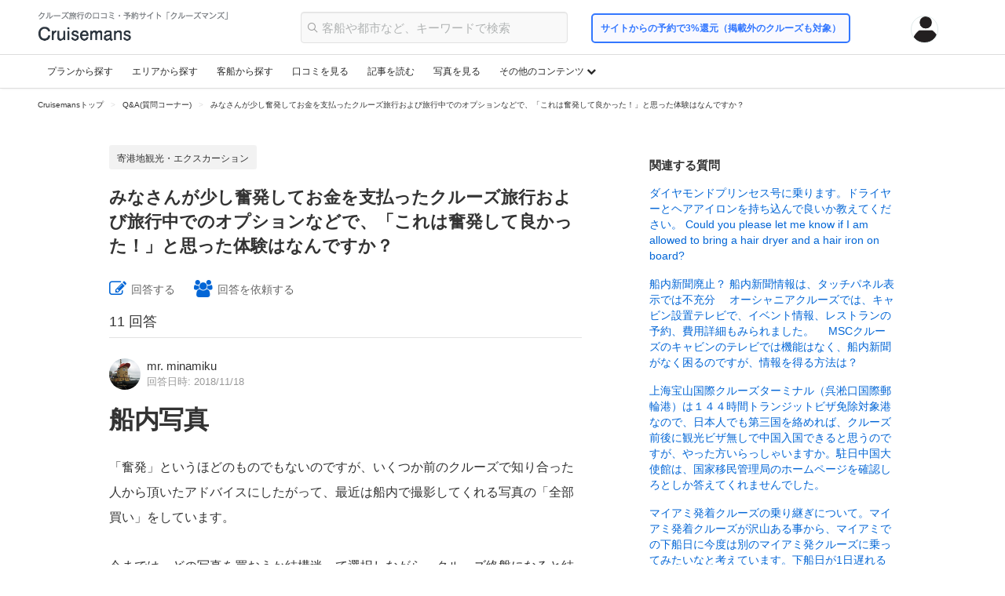

--- FILE ---
content_type: text/html; charset=UTF-8
request_url: https://cruisemans.com/qa/299
body_size: 2293
content:
<!DOCTYPE html>
<html lang="en">
<head>
    <meta charset="utf-8">
    <meta name="viewport" content="width=device-width, initial-scale=1">
    <title></title>
    <style>
        body {
            font-family: "Arial";
        }
    </style>
    <script type="text/javascript">
    window.awsWafCookieDomainList = [];
    window.gokuProps = {
"key":"AQIDAHjcYu/GjX+QlghicBgQ/[base64]",
          "iv":"CgAGRwdPCQAACvM4",
          "context":"YMXyDcyKTHjolWV+b0IsDNP/xz1gsSwxCWMwbVXxgUwqQZ4OTt+FHFULAIaaorFMLpiaK676ZzMN7t+W90TosS3JGK8fxvvKszliYe2svJwY/BGhkzmz4mdEQXJHjDb7bwPFYPvMUNigczYNneEzSON93OT9MJNuivQtsEgATG0ZsU021xeT33xlDgK0nMtI0Hb4kok3N34NzPq4Plz4KXj9E5BS6Qqn2K4KNa07H+Y6LYUJ5p9iDPjagXZ3ptDkBCJuCIl7nkZ/[base64]/EmqRw3KCCQH4dXmCO+Cdr6iDWLmEG5aj630MJiGDTzmyH4FOqZDFMJoSO33oHpxi1FDylUsfrsf08gR52/k402u0y3d7pk4CSLEgftGOWBjI1PJ8uSs50NGGpmCnFEAkGDvrHz2bVeIhLxRX0Uo+89C8c6vOQ2UJftJ/+XmKGQ5+Z6LRzog1TGXubPODtB0tOmGuorUy6SS1KlLsPWRJ9vJIdUbjB3gMmnZ4+xYwZn4BVwUrPvcf3ymxDtwpkf3JN7ELLrsbPhdCvuty6133H/OAzcwSerP9D7NZsGJ2wa87ZYCk="
};
    </script>
    <script src="https://0de2fac7ed59.93fff0da.ap-northeast-1.token.awswaf.com/0de2fac7ed59/53681c6cb374/45def9d8418c/challenge.js"></script>
</head>
<body>
    <div id="challenge-container"></div>
    <script type="text/javascript">
        AwsWafIntegration.saveReferrer();
        AwsWafIntegration.checkForceRefresh().then((forceRefresh) => {
            if (forceRefresh) {
                AwsWafIntegration.forceRefreshToken().then(() => {
                    window.location.reload(true);
                });
            } else {
                AwsWafIntegration.getToken().then(() => {
                    window.location.reload(true);
                });
            }
        });
    </script>
    <noscript>
        <h1>JavaScript is disabled</h1>
        In order to continue, we need to verify that you're not a robot.
        This requires JavaScript. Enable JavaScript and then reload the page.
    </noscript>
</body>
</html>

--- FILE ---
content_type: text/html; charset=UTF-8
request_url: https://cruisemans.com/qa/299
body_size: 164132
content:
<!DOCTYPE html><html>
<head>

	<script>
window.dataLayer = window.dataLayer || [];
dataLayer.push({
'event': 'pv_content_category',
'content_category_cruise_line': 'none',
'content_category_cruise_ship': 'none',
'content_category_cruise_destination': 'none',
});
</script>

<!-- Google Tag Manager -->
<script>(function(w,d,s,l,i){w[l]=w[l]||[];w[l].push({'gtm.start':
new Date().getTime(),event:'gtm.js'});var f=d.getElementsByTagName(s)[0],
j=d.createElement(s),dl=l!='dataLayer'?'&l='+l:'';j.async=true;j.src=
'https://www.googletagmanager.com/gtm.js?id='+i+dl;f.parentNode.insertBefore(j,f);
})(window,document,'script','dataLayer','GTM-WVB3BC3N');</script>
<!-- End Google Tag Manager -->
	<meta http-equiv="Content-Type" content="text/html; charset=utf-8" />
<title>みなさんが少し奮発してお金を支払ったクルーズ旅行および旅行中でのオプションなどで、「これは奮発して良かった！」と思った体験はなんですか？ | Cruisemans</title>

<meta property="fb:app_id" content="350173445488579" />
<meta name="twitter:card" content="summary_large_image" />
<meta name="twitter:site" content="@CruisemansInc" />
<meta name="twitter:title" content="みなさんが少し奮発してお金を支払ったクルーズ旅行および旅行中でのオプションなどで、「これは奮発して良かった！」と思った体験はなんですか？ | Cruisemans" />
<meta name="twitter:image" content="https://cruisemans.com/img/ogp_img.jpg?20191022">

<meta property="og:title" content="みなさんが少し奮発してお金を支払ったクルーズ旅行および旅行中でのオプションなどで、「これは奮発して良かった！」と思った体験はなんですか？ | Cruisemans">
    <meta property="og:type" content="website">
<meta property="og:url" content="https://cruisemans.com/qa/299">
<meta property="og:site_name" content="クルーズマンズ">
<meta property="og:image" content="https://cruisemans.com/img/ogp_img.jpg?20180329">
<meta property="og:locale" content="ja_JP">


<script type="application/ld+json">
	[
    {
        "@context": "http:\/\/schema.org",
        "@type": "QAPage",
        "mainEntity": {
            "@type": "Question",
            "name": "\u307f\u306a\u3055\u3093\u304c\u5c11\u3057\u596e\u767a\u3057\u3066\u304a\u91d1\u3092\u652f\u6255\u3063\u305f\u30af\u30eb\u30fc\u30ba\u65c5\u884c\u304a\u3088\u3073\u65c5\u884c\u4e2d\u3067\u306e\u30aa\u30d7\u30b7\u30e7\u30f3\u306a\u3069\u3067\u3001\u300c\u3053\u308c\u306f\u596e\u767a\u3057\u3066\u826f\u304b\u3063\u305f\uff01\u300d\u3068\u601d\u3063\u305f\u4f53\u9a13\u306f\u306a\u3093\u3067\u3059\u304b\uff1f",
            "text": "\u307f\u306a\u3055\u3093\u304c\u5c11\u3057\u596e\u767a\u3057\u3066\u304a\u91d1\u3092\u652f\u6255\u3063\u305f\u30af\u30eb\u30fc\u30ba\u65c5\u884c\u304a\u3088\u3073\u65c5\u884c\u4e2d\u3067\u306e\u30aa\u30d7\u30b7\u30e7\u30f3\u306a\u3069\u3067\u3001\u300c\u3053\u308c\u306f\u596e\u767a\u3057\u3066\u826f\u304b\u3063\u305f\uff01\u300d\u3068\u601d\u3063\u305f\u4f53\u9a13\u306f\u306a\u3093\u3067\u3059\u304b\uff1f",
            "dateCreated": "2018-11-16 15:05:29",
            "answerCount": 11,
            "author": {
                "@type": "Person",
                "name": "\u533f\u540d"
            },
            "acceptedAnswer": [
                {
                    "@type": "Answer",
                    "text": "\u8239\u5185\u5199\u771f\u300c\u596e\u767a\u300d\u3068\u3044\u3046\u307b\u3069\u306e\u3082\u306e\u3067\u3082\u306a\u3044\u306e\u3067\u3059\u304c\u3001\u3044\u304f\u3064\u304b\u524d\u306e\u30af\u30eb\u30fc\u30ba\u3067\u77e5\u308a\u5408\u3063\u305f\u4eba\u304b\u3089\u9802\u3044\u305f\u30a2\u30c9\u30d0\u30a4\u30b9\u306b\u3057\u305f\u304c\u3063\u3066\u3001\u6700\u8fd1\u306f\u8239\u5185\u3067\u64ae\u5f71\u3057\u3066\u304f\u308c\u308b\u5199\u771f\u306e\u300c\u5168\u90e8\u8cb7\u3044\u300d\u3092\u3057\u3066\u3044\u307e\u3059\u3002\u4eca\u307e\u3067\u306f\u3001\u3069\u306e\u5199\u771f\u3092\u8cb7\u304a\u3046\u304b\u7d50\u69cb\u8ff7\u3063\u3066\u9078\u629e\u3057\u306a\u304c\u3089\u3001\u30af\u30eb\u30fc\u30ba\u7d42\u76e4\u306b\u306a\u308b\u3068\u7d50\u679c\u7684\u306b\u7d50\u69cb\u306a\u679a\u6570\u306b\u306a\u3063\u3066\u3044\u3066\u3001\u300c\u3042\u3068\uff11\u679a\u3069\u308c\u306b\u3059\u308b\u304b\u3001\u3046\u30fc\u3093\u3002\u3042\u3068\uff12\u679a\u6b32\u3057\u3044\u3088\u306d\u3002\u3060\u3063\u305f\u3089\u3001\u4e00\u3064\u4e0a\u306e\u30d1\u30c3\u30b1\u30fc\u30b8\u306b\u3059\u308b\uff01\uff1f\u300d\u7684\u306a\u4f1a\u8a71\u304c\u6bce\u56de\u767a\u751f\u3057\u3066\u3044\u307e\u3057\u305f\u3002\u3057\u304b\u3057\u3001\u3053\u306e\u30a2\u30c9\u30d0\u30a4\u30b9\u3092\u9802\u3044\u3066\u3001\u300c\u307e\u3041\u826f\u3044\u304b\uff01\u300d\u3063\u3066\u6c17\u5206\u3067\u5168\u90e8\u8cb7\u3044\u30d1\u30c3\u30b1\u30fc\u30b8\u3092\u8cb7\u3063\u305f\u9014\u7aef\u306b\u3001\u300c\u4f55\u3060\u6700\u521d\u304b\u3089\u8cb7\u3063\u3066\u304a\u3044\u305f\u3089\u3001\u3042\u306e\u65e5\u3082\u3063\u3068\u64ae\u3063\u3066\u3082\u3089\u3048\u305f\u306e\u306b\u3043\u30fc\uff01\uff01\u300d\u7684\u306a\u30c6\u30f3\u30b7\u30e7\u30f3\u3002\u8003\u3048\u3066\u307f\u308b\u3068\u3001\u305d\u308c\u306a\u308a\u306e\u679a\u6570\u8cb7\u3046\u3068\u3042\u307e\u308a\u5024\u6bb5\u306f\u5909\u308f\u3089\u306a\u3044\u306e\u3067\u3059\u3002\u307e\u305f\u3001\u30ab\u30e1\u30e9\u30de\u30f3\u3082\u5272\u3068\u4eba\u6570\u304c\u3044\u3066\u3001\u4ef2\u826f\u304f\u306a\u3063\u3066\u8a71\u3092\u3059\u308b\u3068\u3001\u8239\u5185\u306e\u3044\u308d\u3044\u308d\u306a\u3068\u3053\u308d\u3067\u64ae\u5f71\u3057\u3066\u3044\u308b\u306e\u3067\u3001\u304a\u306e\u305a\u3068\u64ae\u3063\u3066\u3082\u3089\u3048\u308b\u679a\u6570\u3082\u5897\u3048\u3066\u304f\u308b\u3002\u7d50\u679c\u3068\u3057\u3066\u3001\uff11\u9031\u9593\u3092\u8d85\u3048\u308b\u30af\u30eb\u30fc\u30ba\u3067\u306f\u3001\u300c\u500b\u5225\u9078\u629e\u300d\u3068\u300c\u5168\u90e8\u8cb7\u3044\u300d\u304c\u5024\u6bb5\u7684\u306b\u5909\u308f\u3089\u306a\u304f\u306a\u308b\u4e8b\u614b\u304c\u767a\u751f\u3057\u307e\u3059\u3002\u843d\u3068\u3057\u7a74\u3068\u3057\u3066\u3001\u6700\u521d\u306b\u500b\u5225\u3067\u8cb7\u3063\u3066\u3044\u308b\u3068\u3001\u300c\u5f8c\u4ed8\u3051\u30d1\u30c3\u30b1\u30fc\u30b8\u300d\u306b\u306f\u51fa\u6765\u306a\u3044\u3068\u8a00\u308f\u308c\u3066\u3001\u8ae6\u3081\u308b\u5199\u771f\u304c\u5897\u3048...",
                    "dateCreated": "2018-11-18 22:52:10",
                    "author": {
                        "@type": "Person",
                        "name": "minamiku"
                    },
                    "upvoteCount": 7,
                    "url": "https:\/\/cruisemans.com\/qa\/299#qa-answer--367"
                },
                {
                    "@type": "Answer",
                    "text": "\u904e\u53bb\u8239\u306e\u30aa\u30d7\u30b7\u30e7\u30ca\u30eb\u30c4\u30a2\u30fc\u3067\uff12\u56de\u3001\u73fe\u5730\u30c4\u30a2\u30fc\u3067\uff11\u56de\u3042\u308a\u307e\u3059\u3002\u3072\u3068\u3064\u306f\u5730\u4e2d\u6d77\u30af\u30eb\u30fc\u30ba\u306e\u6642\u3001\u5bc4\u6e2f\u5730\u30ca\u30dd\u30ea\u3067\u7533\u3057\u8fbc\u3093\u3060\u30a2\u30de\u30eb\u30d5\u30a3\u6d77\u5cb8\u30c4\u30a2\u30fc\u306f\u9ad8\u984d\u3067\u3057\u305f\u304c\u30a2\u30de\u30eb\u30d5\u30a3\u307e\u3067\u306e\u9014\u4e2d\u3001\u30dd\u30b8\u30bf\u30fc\u30ce\u306e\u8857\u3092\u773a\u3081\u306a\u304c\u3089\u6442\u3063\u305f\u30ef\u30a4\u30f3\u4ed8\u663c\u98df\u306f\u3001\u7d76\u666f\u306e\u30a4\u30bf\u30ea\u30a2\u30f3\u30ec\u30b9\u30c8\u30e9\u30f3\u3067\u4f55\u3068\u3082\u30ea\u30c3\u30c1\u306a\u6c17\u5206\u306b\u6d78\u3063\u305f\uff11\u65e5\u3067\u3057\u305f\u3002\u6b21\u306b\u30d0\u30eb\u30c8\u6d77\u30af\u30eb\u30fc\u30ba\u3067\u3001\u30b5\u30f3\u30af\u30c8\u30da\u30c6\u30eb\u30d6\u30eb\u30af\u306b\u5bc4\u6e2f\u3057\u305f\u3068\u304d\u306b\u7533\u3057\u8fbc\u3093\u3060\u30a8\u30eb\u30df\u30bf\u30fc\u30b8\u30e5\u7f8e\u8853\u9928\u3068\u30d4\u30e7\u30fc\u30c8\u30eb\u5927\u5e1d\u306e\u590f\u306e\u5bae\u6bbf\u306f\u9ad8\u984d\u3067\u3057\u305f\u304c\u3001\u7d20\u6674\u3089\u3057\u304f\u5145\u5b9f\u3057\u305f\u30c4\u30a2\u30fc\u3067\u3057\u305f\u3002\u6700\u5f8c\u306b\u30aa\u30fc\u30b9\u30c8\u30e9\u30ea\u30a2\u5468\u904a\u30af\u30eb\u30fc\u30ba\u3067\u3001\u30b7\u30c9\u30cb\u30fc\u306e\u30c4\u30a2\u30fc\u4f1a\u793e\u3067\u7533\u3057\u8fbc\u3093\u3060\u5bc4\u6e2f\u5730\u30a2\u30fc\u30ea\u30fc\u30d3\u30fc\u30c1\u3067\u306e\u8efd\u98db\u884c\u6a5f\u306b\u3088\u308b\u904a\u89a7\u98db\u884c\u306f\u9ad8\u984d\u3067\u3057\u305f\u304c\u3001\u30b0\u30ec\u30fc\u30c8\u30d0\u30ea\u30a2\u30ea\u30fc\u30d5\u4e0a\u7a7a\u3092\uff11\u6642\u9593\u30d5\u30e9\u30a4\u30c8\u3002\u7a7a\u304b\u3089\u898b\u305f\u30db\u30ef\u30a4\u30c8\u30d8\u30d6\u30f3\u30d3\u30fc\u30c1\u3001\u30cf\u30fc\u30c8\u30ea\u30fc\u30d5\u3001\u30b5\u30f3\u30b4\u7901\u306f\u3053\u306e\u4e16\u306e\u3082\u306e\u3068\u306f\u601d\u3048\u306a\u3044\u307b\u3069\u7d76\u666f\u3067\u3057\u305f\u3002\u30b0\u30ec\u30fc\u30c8\u30d0\u30ea\u30a2\u30ea\u30fc\u30d5\u306f\u4e0a\u7a7a\u304b\u3089\u306b\u9650\u308a\u307e\u3059\u3002",
                    "dateCreated": "2019-06-28 22:48:12",
                    "author": {
                        "@type": "Person",
                        "name": "tak3"
                    },
                    "upvoteCount": 1,
                    "url": "https:\/\/cruisemans.com\/qa\/299#qa-answer--650"
                },
                {
                    "@type": "Answer",
                    "text": "MSC\u306e\u30d0\u30eb\u30b3\u30cb\u30fc\u4ed8\u304d\u306e\u90e8\u5c4b\u306e\u30e9\u30f3\u30af\u306b\u30d9\u30c3\u30e9\u3001\u30d5\u30a1\u30f3\u30bf\u30b9\u30c6\u30a3\u30ab\u3001\u30a2\u30a6\u30ec\u30a2\u3001\u30683\u7a2e\u985e\u3042\u308a\u307e\u3059\u304c\u30a2\u30a6\u30ec\u30a2\u3092\u9078\u3093\u3067\u6b63\u89e3\u3067\u3057\u305f\u3002\u30a2\u30a6\u30ec\u30a2\u306f\u90e8\u5c4b\u306e\u4f4d\u7f6e\u304c\u4ed6\u306e\u90e8\u5c4b\u3088\u308a\u4e0a\u968e\u3092\u9078\u3079\u308b\u306e\u3068\u3001\u5915\u98df\u306e\u6642\u9593\u304c\u81ea\u7531\u3067\u98f2\u307f\u653e\u984c\u30d7\u30e9\u30f3\u4ed8\u304d\u3001\u30b9\u30d1\u306e\u30b5\u30a6\u30ca\u306f\u4f7f\u3044\u653e\u984c\u3067\u30de\u30c3\u30b5\u30fc\u30b8\u30821\u56de2\u4eba\u5206\u4ed8\u304d\uff08\u3057\u304b\u3082\u3042\u307e\u308a\u306e\u6c17\u6301\u3061\u3088\u3055\u306b\u6709\u6599\u30de\u30c3\u30b5\u30fc\u30b8\u3092\u8ffd\u52a0\uff01\uff09\u3068\u5916\u306e\u89b3\u5149\u3060\u3051\u3067\u306f\u306a\u304f\u8239\u5185\u3067\u3082\u304b\u306a\u308a\u5145\u5b9f\u3057\u305f\u6642\u9593\u3092\u904e\u3054\u3059\u3053\u3068\u304c\u51fa\u6765\u307e\u3057\u305f\u3002\u591a\u5206\u6b21\u56de\u3082\u30a2\u30a6\u30ec\u30a2\u3092\u983c\u3080\u3068\u601d\u3044\u307e\u3059\u3002\u307e\u305f\u4eca\u5e74\u306e\u590f\u306f\u5927\u596e\u767a\u3057\u3066\u30e8\u30c3\u30c8\u30af\u30e9\u30d6\u306e\u90e8\u5c4b\u3092\u9078\u3093\u3060\u306e\u3067\u304b\u306a\u308a\u671f\u5f85\u3057\u3066\u3044\u307e\u3059\u3002\u307e\u305f\u305d\u306e\u611f\u60f3\u306f\u4e57\u8239\u5f8c\u306b\u8ffd\u8a18\u3057\u305f\u3044\u3068\u601d\u3044\u307e\u3059\u3002",
                    "dateCreated": "2019-06-29 00:48:00",
                    "author": {
                        "@type": "Person",
                        "name": "ginpo"
                    },
                    "upvoteCount": 1,
                    "url": "https:\/\/cruisemans.com\/qa\/299#qa-answer--652"
                },
                {
                    "@type": "Answer",
                    "text": "\u30e2\u30ed\u30c3\u30b3\u306e\u30a8\u30af\u30b9\u30ab\u30fc\u30b7\u30e7\u30f3\u6709\u540d\u306a\u30de\u30e9\u30b1\u30b7\u30e5\u306f\u3001\uff11\uff11\u6642\u9593\u3082\u304b\u304b\u308b\u306e\u30675\u6642\u9593\u306e\u30e9\u30d0\u30c8\u89b3\u5149\u3092\u9078\u629e\u3002\u3053\u308c\u304c\u6b63\u89e3\u3067\u3057\u305f\uff01\u4e8b\u524d\u306b\u30e9\u30d0\u30c8\u306b\u3064\u3044\u3066\u3042\u307e\u308a\u60c5\u5831\u3082\u5165\u308c\u305a\u306b\u884c\u3063\u305f\u306e\u3082\u826f\u304b\u3063\u305f\u3002\u7d041\u6642\u9593\u534a\u306e\u30c9\u30e9\u30a4\u30d6\u3067\u3001\u30e0\u30cf\u30f3\u30de\u30c95\u4e16\u5edf\u3068\u30cf\u30c3\u30b5\u30f3\u30bf\u30ef\u30fc\u304c\u30e1\u30a4\u30f3\u3067\u3059\u3002\u5e83\u3044\u5e83\u5834\u3068\u5e83\u3044\u9752\u7a7a\u306b\u5efa\u7269\u304c\u6620\u3048\u3066\u3001\u30a8\u30ad\u30be\u30c1\u30c3\u30af\u306a\u5149\u666f\u304c\u5e83\u304c\u3063\u3066\u3044\u307e\u3057\u305f\u3002\u305d\u306e\u5f8c\u30a6\u30c0\u30e4\u306e\u30ab\u30b9\u30d0\u306b\u884c\u304d\u3001\u601d\u3044\u304c\u3051\u305a\u767d\u3068\u9752\u306e\u8857\u304c\u51fa\u73fe\u3002\u3068\u3066\u3082\u7d20\u6575\u3067\u3053\u3053\u3067\u4f55\u679a\u5199\u771f\u3092\u64ae\u3063\u305f\u3053\u3068\u304b\u2026\u3057\u304b\u3082\u3053\u3053\u306b\u306f\u3001\u305f\u3063\u305f1\u30e6\u30fc\u30ed\u306e\u304a\u3044\u3057\u3044\u30df\u30f3\u30c8\u30c6\u30a3\u30fc\u5c4b\u3055\u3093\u304c\u3042\u308a\u3001\u30e2\u30ed\u30c3\u30b3\u3092\u6e80\u55ab\u3002\u5c11\u3057\u884c\u304f\u3068\u306a\u3093\u3068\u4eca\u5ea6\u306f\u6d77\u304c\u898b\u3048\u3001\u4f55\u3068\u3082\u30ed\u30de\u30f3\u30c6\u30a3\u30c3\u30af\u306a\u5834\u6240\u3067\u3001\u5730\u5143\u306e\u4eba\u306b\u3082\u61a9\u3044\u306e\u5834\u306e\u3088\u3046\u3067\u3057\u305f\u3002\u30b9\u30d1\u30af\u30eb\u30fc\u30ba\u4e2d\u306f\u5272\u3068\u5fd9\u3057\u304f\u3001\u30de\u30c3\u30b5\u30fc\u30b8\u306a\u3069\u306e\u6642\u9593\u306f\u7121\u3044\u306e\u3067\u3059\u304c\u3001\u90e8\u5c4b\u306e\u30b7\u30e3\u30ef\u30fc\u306f\u3069\u3046\u3057\u3066\u3082\u72ed\u3044\u3057\u3001\u3086\u3063\u304f\u308a\u3057\u305f\u3044\u3068\u601d\u3063\u3066\u3044\u307e\u3057\u305f\u3002\u305d\u3093\u306a\u6642\u30b9\u30d1\u30e1\u30cb\u30e5\u30fc\u3067\u898b\u3064\u3051\u305f\u3093\u3067\u3059\u3002\u4e57\u8239\u4e2d\u30b5\u30fc\u30de\u30eb\u30a8\u30ea\u30a2\u4f7f\u3044\u653e\u984c\u30e1\u30cb\u30e5\u30fc\uff01\u8239\u306b\u3088\u3063\u30661\u56de\u306e\u30a8\u30b9\u30c6\u30e1\u30cb\u30e5\u30fc\u8fbc\u307f\u3060\u3063\u305f\u308a\u3001\u307e\u305f\u30b8\u30e3\u30b0\u30b8\u30fc\u6709\u7121\u306a\u3069\u3042\u308a\u307e\u3059\u304c\u3001\u307b\u307c\u3053\u306e\u30e1\u30cb\u30e5\u30fc\u304c\u3042\u308b\u306e\u3067\u6bce\u56de\u4e8b\u524d\u306b\u7533\u3057\u8fbc\u3093\u3067\u3044\u307e\u3059\u3002\u601d\u3063\u305f\u3088\u308a\u5229\u7528\u8005\u3082\u5c11\u306a\u304f\u3001\u6642\u9593\u306e\u3042\u308b\u3068\u304d\u306f\u671d\u59152\u56de\u5229\u7528\u3057\u305f\u308a\u3001\u30ea\u30d5\u30ec\u30c3\u30b7\u30e5\u3067\u304d...",
                    "dateCreated": "2019-06-30 16:33:25",
                    "author": {
                        "@type": "Person",
                        "name": "snow"
                    },
                    "upvoteCount": 1,
                    "url": "https:\/\/cruisemans.com\/qa\/299#qa-answer--658"
                },
                {
                    "@type": "Answer",
                    "text": "\u30b9\u30ad\u30e5\u30fc\u30d0\u30c0\u30a4\u30d3\u30f3\u30b0\u5bc4\u6e2f\u5730\u89b3\u5149\u306f\u500b\u4eba\u3067\u3059\u308b\u3053\u3068\u304c\u591a\u3044\u3067\u3059\u304c\u3001\u30b9\u30ad\u30e5\u30fc\u30d0\u30c0\u30a4\u30d3\u30f3\u30b0\u3060\u3051\u306f\u30a8\u30af\u30b9\u30ab\u30fc\u30b7\u30e7\u30f3\u3092\u5229\u7528\u3057\u3066\u3044\u307e\u3059\u3002\u30e9\u30a4\u30bb\u30f3\u30b9\u306f\u3042\u308b\u306e\u3067\u3059\u304c\u3001\u3053\u3053\u6700\u8fd1\u306f\u5168\u304f\u30c0\u30a4\u30d3\u30f3\u30b0\u76ee\u7684\u306e\u65c5\u884c\u3092\u3057\u3066\u3044\u307e\u305b\u3093\u3002\u3067\u3082\u30af\u30eb\u30fc\u30ba\u3060\u3068\u300c\u3053\u3053\u306f\u6f5c\u3063\u3066\u307f\u305f\u3044\uff01\u300d\u3068\u3044\u3046\u5bc4\u6e2f\u5730\u3092\u8a2a\u308c\u308b\u306e\u3067\u30b7\u30e7\u30a2Ex\u3092\u30c1\u30a7\u30c3\u30af\u3057\u3066\u30b9\u30ad\u30e5\u30fc\u30d0\u30c0\u30a4\u30d3\u30f3\u30b0\uff08PADI-certified\uff09\u304c\u3042\u308c\u3070\u7533\u3057\u8fbc\u3093\u3067\u3044\u307e\u3059\u3002\u304a\u9670\u3067\u30a2\u30eb\u30d0\u3001\u30b3\u30ba\u30e1\u30eb\u3001\u30d0\u30df\u30e5\u30fc\u30c0\u3067\u7d20\u6674\u3089\u3057\u3044\u4f53\u9a13\u3092\u3059\u308b\u3053\u3068\u304c\u51fa\u6765\u307e\u3057\u305f\u3002\u6c88\u6ca1\u8239\u306b\u7fa4\u308c\u308b\u9b5a\u305f\u3061@\u30a2\u30eb\u30d0",
                    "dateCreated": "2019-06-30 21:03:17",
                    "author": {
                        "@type": "Person",
                        "name": "krn"
                    },
                    "upvoteCount": 1,
                    "url": "https:\/\/cruisemans.com\/qa\/299#qa-answer--661"
                },
                {
                    "@type": "Answer",
                    "text": "\u52d5\u7269\u4e00\u756a\uff01\u4f59\u308a\u3001\u8239\u306e\u5bc4\u6e2f\u5730\u89b3\u5149\u306b\u306f\u3000\u5165\u3089\u306a\u3044\u307b\u3046\u306a\u3093\u3067\u3059\u304c\u3001\u4eca\u307e\u3067\u306e\u4e00\u756a\u306f\u3000\u30ab\u30ea\u30d6\u3001\u30b0\u30e9\u30f3\u30c9\u30b1\u30a4\u30de\u30f3\u5cf6\u306e\u30b9\u30c6\u30a4\u30f3\u30b0\u30ec\u30fc\u30b7\u30c6\u30a3\u306b\u3044\u3063\u305f\u306e\u304c\u3000\u6700\u9ad8\u3067\u3057\u3087\u3046\u304b\u3002\u30d1\u30f3\u30d5\u30ec\u30c3\u30c8\u3067\u898b\u308b\u3088\u308a\u30b9\u30b1\u30fc\u30eb\u3082\u5927\u304d\u3044\u3057\u30a8\u30a4\u3082\u5927\u304d\u3044\u3057\u3001\u3082\u3046\u8aac\u660e\u306e\u3057\u3088\u3046\u306e\u306a\u3044\u5927\u611f\u52d5\u3002\u7573\u534a\u5206\u304f\u3089\u3044\u306e\u5927\u304d\u3055\u306e\u30a8\u30a4\u304c\u5411\u3053\u3046\u304b\u3089\u30ac\u30f3\u30ac\u30f3\u8feb\u3063\u3066\u304f\u308b\u3093\u3067\u3059\u304b\u3089\u3002\u304a\u9b5a\u306b\u5f31\u3044\u4eba\u306f\u7121\u7406\u304b\u3082\u3057\u308c\u306a\u3044\u3068\u601d\u3044\u307e\u3059\u3002\u30a2\u30e9\u30b9\u30ab\u3067\u3000\u30af\u30b8\u30e9\u3092\u898b\u306b\u3044\u3063\u305f\u3068\u304d\u3082\u5168\u8eab\u6d77\u306e\u5916\u306e\u5927\u30b8\u30e3\u30f3\u30d7\u3067\u826f\u304b\u3063\u305f\u3067\u3059\u3057\u3001\u30de\u30e4\u306e\u795e\u6bbf\u3084\u30bb\u30ce\u30fc\u30c6\u3067\u6cf3\u3050\u306a\u3069\u3082\u884c\u304f\u4fa1\u5024\u306f\u3042\u308a\u307e\u3059\u3002\u3067\u3082\u79c1\u306f\u52d5\u7269\u597d\u304d\u306a\u306e\u3067\u3000\u4eca\u306e\u3068\u3053\u308d\u3001\u30a8\u30a4\u304c\u4e00\u756a\u3067\u3059\u3002",
                    "dateCreated": "2019-07-02 21:22:28",
                    "author": {
                        "@type": "Person",
                        "name": "madamcurious"
                    },
                    "upvoteCount": 1,
                    "url": "https:\/\/cruisemans.com\/qa\/299#qa-answer--665"
                },
                {
                    "@type": "Answer",
                    "text": "\u30b9\u30d1\u4ed6\u306e\u65b9\u3082\u66f8\u304b\u308c\u3066\u307e\u3059\u304c\u3001\u6709\u6599\u30b9\u30d1\u306e\u4f7f\u7528\u3067\u3059\u3002\u666e\u6bb5\u306f\u6975\u529b\u8ffd\u52a0\u652f\u51fa\u306f\u6291\u3048\u308b\u306e\u3067\u3059\u304c\u300122\u6cca\u306e\u65e5\u672c\u884c\u304d\u30af\u30eb\u30fc\u30ba\u306e\u6642\u306b\u3001\u4e57\u8239\u65e5\u3068\u7fcc\u65e5\u306e\u307f\u306e\u30a2\u30fc\u30ea\u30fc\u30d0\u30fc\u30c9\u30c7\u30a3\u30fc\u30eb\u3067\u5272\u5f15\u3001\u3057\u304b\u3082\u30df\u30b9\u30c8\u8a2d\u5099\u306b\u4e00\u90e8\u4e0d\u5177\u5408\u304c\u3042\u3063\u3066\u66f4\u306b\u5272\u5f15(\u5b9f\u306f\u3053\u308c\u306f\u822a\u6d77\u4e2d\u306b\u4fee\u7406\u3055\u308c\u3061\u3083\u3063\u305f\u306e\u3067\u30e9\u30c3\u30ad\u30fc)\u3001\u305d\u308c\u306b\u78ba\u304b\u592b\u5a66\u4e8c\u4eba\u3067\u5272\u5f15\u3082\u3042\u308a\u3001\u3068\u3044\u3046\u5272\u5f15\u306e\u30aa\u30f3\u30d1\u30ec\u30fc\u30c9\u3067\u3001\u52e7\u8a98\u306e\u304a\u59c9\u3055\u3093\u306e\u7b11\u9854\u3082\u3042\u3063\u3066\u6c17\u304c\u5927\u304d\u304f\u306a\u3063\u3066\u8cfc\u5165\u3002\u30b7\u30fc\u30c7\u30a4\u304c\u591a\u3044\u822a\u6d77\u3060\u3063\u305f\u306e\u3067\u3001\u5915\u65b9\u304b\u3089\u30db\u30c3\u30c8\u30d9\u30f3\u30c1\u3067\u8aad\u66f8\u3001\u30b5\u30a6\u30ca\u3068\u30b9\u30c1\u30fc\u30e0\u30b5\u30a6\u30ca\u3067\u6c57\u3092\u51fa\u3057\u3001\u30d7\u30fc\u30eb\u3067\u904b\u52d5\u3057\u3066\u5e83\u3044\u30b7\u30e3\u30ef\u30fc\u3067\u6c57\u3092\u6d41\u3059\u3001\u3068\u3044\u3046\u65e5\u8ab2\u3067\u751f\u6d3b\u30ea\u30ba\u30e0\u3092\u4f5c\u308c\u3066\u5feb\u9069\u3067\u3057\u305f\u3002\u307e\u3042\u3001\u3053\u3093\u306a\u6761\u4ef6\u304c\u91cd\u306a\u308b\u3053\u3068\u306f\u3042\u307e\u308a\u306a\u3055\u305d\u3046\u3067\u3059\u304c\u3002",
                    "dateCreated": "2019-07-05 13:56:06",
                    "author": {
                        "@type": "Person",
                        "name": "shiawasemon"
                    },
                    "upvoteCount": 1,
                    "url": "https:\/\/cruisemans.com\/qa\/299#qa-answer--675"
                },
                {
                    "@type": "Answer",
                    "text": "\u596e\u767a\u3068\u3044\u3046\u307b\u3069\u3067\u306f\u306a\u3044\u3067\u3059\u304c\u30eb\u30a4\u30b9\u30af\u30eb\u30fc\u30ba\u306e\u30a8\u30af\u30b9\u30ab\u30fc\u30b7\u30e7\u30f3\u306e\u8239\u5185\u898b\u5b66\u30c4\u30a2\u30fc\u3067\u3059\u3002\u79c1\u306f\u4eca\u307e\u3067\u4e57\u3063\u305f\u8239\u3059\u3079\u3066\u306e\u8239\u5185\u898b\u5b66\u30c4\u30a2\u30fc\u306b\u53c2\u52a0\u3057\u3066\u3044\u307e\u3059\u304c\u3001\u3069\u3053\u3082\u51b7\u8535\u5eab\u3001\u8239\u54e1\u901a\u8def\u3001\u8239\u54e1\u98df\u5802\u3001\u30b9\u30bf\u30c3\u30d5\u7528\u30b8\u30e0\u3001\u30ae\u30e3\u30ec\u30fc\u3001\u821e\u53f0\u88cf\u306a\u3069\u306e\u306b\u305f\u308a\u3088\u3063\u305f\u308a\u306e\u5185\u5bb9\u3067\u3059\u304c\u3001\u30eb\u30a4\u30b9\u30af\u30eb\u30fc\u30ba\uff08\u73fe\u30bb\u30ec\u30b9\u30c6\u30a3\u30a2\u30eb\u30af\u30eb\u30fc\u30ba\uff09\u3067\u306f100\uff04\u3057\u306a\u3044\u7a0b\u5ea6\u306e\u5024\u6bb5\u3067\u4e0a\u8a18\u306b\u52a0\u3048\u64cd\u8235\u5ba4\u306b\u3082\u6848\u5185\u3057\u3066\u304f\u308c\u3001\u8239\u9577\u306b\u8cea\u554f\u30b3\u30fc\u30ca\u30fc\u306a\u3069\u3082\u3042\u308a\u9a5a\u304d\u307e\u3057\u305f\uff01\u8fd1\u5e74\u30bb\u30ad\u30e5\u30ea\u30c6\u30a3\u4e0a\u306e\u90fd\u5408\u304b\u3089\u64cd\u8235\u5ba4\u3092\u307f\u305b\u3066\u304f\u308c\u308b\u5ba2\u8239\u306f\u3059\u304f\u306a\u3044\u306e\u3067\u3088\u3044\u7d4c\u9a13\u3067\u3057\u305f",
                    "dateCreated": "2019-07-10 00:58:42",
                    "author": {
                        "@type": "Person",
                        "name": "tokyosukipio"
                    },
                    "upvoteCount": 1,
                    "url": "https:\/\/cruisemans.com\/qa\/299#qa-answer--692"
                },
                {
                    "@type": "Answer",
                    "text": "\u590f\u4f11\u307f\u3067\u3069\u3053\u3082\u304b\u3057\u3053\u3082\u89b3\u5149\u5ba2\u3067\u6df7\u307f\u6df7\u307f\u306a\u6642\u671f\u306e\u3001\uff12\uff10\u4eba\u4ee5\u4e0b\u306e\u30b0\u30eb\u30fc\u30d7\u3067\u884c\u304f\u3001\u30b7\u30b9\u30c6\u30a3\u30fc\u30ca\u793c\u62dd\u5802\u8fbc\u307f\u306e\u30ed\u30fc\u30de\u89b3\u5149\u3002\u663c\u98df\u4ed8\u304d\u3067\u304a\u5024\u6bb5\u3082\u304a\u9ad8\u3081\u3067\u3057\u305f\u304c\u3001\u30b3\u30ed\u30c3\u30bb\u30aa\u3082\u81ea\u529b\u3067\u30c1\u30b1\u30c3\u30c8\u3092\u8cb7\u3046\u5fc5\u8981\u3082\u306a\u304f\u3001\u56e3\u4f53\u7528\u5165\u308a\u53e3\u304b\u3089\u5165\u308c\u305f\u306e\u3067\u500b\u4eba\u306e\u9577\uff5e\u884c\u5217\u306b\u4e26\u3070\u306a\u304f\u3066\u6e08\u307f\u307e\u3057\u305f\u3002\u30b7\u30b9\u30c6\u30a3\u30fc\u30ca\u306e\u4e88\u7d04\u3082\u4e0d\u8981\u3067\u4fbf\u5229\u3067\u3057\u305f\u3002\u30b5\u30f3\u30d4\u30a8\u30c8\u30ed\u5927\u8056\u5802\u3067\u304a\u7948\u308a\u3092\u3057\u3066\u3044\u308b\u4fee\u9053\u58eb\u3002",
                    "dateCreated": "2019-07-14 10:33:10",
                    "author": {
                        "@type": "Person",
                        "name": "macochan38"
                    },
                    "upvoteCount": 1,
                    "url": "https:\/\/cruisemans.com\/qa\/299#qa-answer--728"
                },
                {
                    "@type": "Answer",
                    "text": "\u30bb\u30ec\u30d6\u30ea\u30c6\u30a3 \u306eLe Petit Chef\u30bb\u30ec\u30d6\u30ea\u30c6\u30a3\u30df\u30ec\u30cb\u30a2\u30e0\u306b\u4e57\u8239\u3057\u305f\u6642\u3001Q-sine\u3067\u306eLe Petit Chef\u3092\u4f53\u9a13\u3057\u307e\u3057\u305f\u3002\u6599\u7406\u3082\u3082\u3061\u308d\u3093\u7f8e\u5473\u3057\u304b\u3063\u305f\u3067\u3059\u304c\u3001\u30d7\u30ed\u30b8\u30a7\u30af\u30b7\u30e7\u30f3\u30de\u30c3\u30d4\u30f3\u30b0\u3067\u306e\u304a\u76bf\u306e\u4e0a\u3067\u306e\u5c0f\u3055\u306a\u30b7\u30a7\u30d5\u305f\u3061\u306e\u8abf\u7406\u306e\u7af6\u6f14\u306e\u69d8\u5b50\u304c\u3068\u3066\u3082\u53ef\u611b\u3089\u3057\u304f\u3001\u7d20\u6575\u306a\u6f14\u51fa\u3067\u3001\u30b9\u30bf\u30c3\u30d5\u306e\u65b9\u3005\u3082\u5927\u5909\u30db\u30b9\u30bf\u30d3\u30ea\u30c6\u30a3\u306b\u6ea2\u308c\u3066\u3044\u307e\u3057\u305f\u3002\u3044\u304f\u3064\u304b\u306e\u30d0\u30fc\u30b8\u30e7\u30f3\u304c\u3042\u308b\u69d8\u3067\u3059\u306e\u3067\u6b21\u56de\u4e57\u8239\u3059\u308b\u6a5f\u4f1a\u304c\u3042\u308c\u3070\u307e\u305f\u8a2a\u308c\u305f\u3044\u3068\u601d\u3044\u307e\u3059\u3002\u306a\u304a\u3001\u6f14\u51fa\u306e\u90fd\u5408\u4e0a\u305d\u306e\u6642\u9593\u4e88\u7d04\u3055\u308c\u3066\u3044\u308b\u65b9\u5168\u54e1\u304c\u5e2d\u306b\u3064\u304b\u306a\u3051\u308c\u3070\u30b5\u30fc\u30d3\u30b9\u304c\u958b\u59cb\u3067\u304d\u307e\u305b\u3093\u306e\u3067\u3001\u6642\u9593\u306b\u9045\u308c\u308b\u3053\u3068\u306e\u306a\u3044\u3088\u3046\u306b\u5fa1\u6ce8\u610f\u304f\u3060\u3055\u3044\u3002",
                    "dateCreated": "2019-10-22 15:06:21",
                    "author": {
                        "@type": "Person",
                        "name": "sapaia"
                    },
                    "upvoteCount": 2,
                    "url": "https:\/\/cruisemans.com\/qa\/299#qa-answer--829"
                },
                {
                    "@type": "Answer",
                    "text": "\u3061\u3087\u3063\u3068\u30ec\u30d9\u30eb\u304c\u4f4e\u3044\u3067\u3059\u304c\u3001\u30c9\u30ea\u30f3\u30af\u98f2\u307f\u653e\u984c\uff08\u30bb\u30ec\u30d6\u30ea\u30c6\u30a3\u30d7\u30ec\u30df\u30a2\u30e0\u30c9\u30ea\u30f3\u30af\uff09\u3068\u5199\u771f\u5168\u90e8\uff08\u30d7\u30ea\u30f3\u30c8\u3068\u30c7\u30b8\u30bf\u30eb\uff09\u306e\u30d1\u30c3\u30b1\u30fc\u30b8\u3067\u3057\u3087\u3046\u304b\u3002\u30c9\u30ea\u30f3\u30af\u306b\u3064\u3044\u3066\u306f\u3001\u304a\u9152\u306f\u305d\u308c\u307b\u3069\u98f2\u307f\u307e\u305b\u3093\u3067\u3057\u305f\u304c\u3001\u30ab\u30d5\u30a7\u306e\u30b9\u30da\u30b7\u30e3\u30eb\u30c6\u30a3\u30b3\u30fc\u30d2\u30fc\u3068\u30b1\u30fc\u30ad\u304c\u3068\u3066\u3082\u7f8e\u5473\u3057\u304b\u3063\u305f\u306e\u3067\u6bce\u65e5\u4e8c\u56de\u4ee5\u4e0a\u5229\u7528\u3057\u305f\u306e\u3068\u3001\u30df\u30cd\u30e9\u30eb\u30a6\u30a9\u30bf\u30fc\u3082\u542b\u307e\u308c\u3066\u3044\u305f\u306e\u3067\u3001\u30ad\u30e3\u30d3\u30f3\u5185\u3084\u5916\u51fa\u3059\u308b\u6642\u306b\u3088\u304f\u5229\u7528\u3067\u304d\u307e\u3057\u305f\u3002\u3084\u306f\u308a\u7d30\u304b\u3044\u652f\u6255\u3044\u3092\u6c17\u306b\u3057\u306a\u304f\u3066\u3044\u3044\u306e\u3068\u3001\u5915\u98df\u6642\u306f\u4e8c\u65e5\u76ee\u304b\u3089\u30ab\u30fc\u30c9\u3092\u63d0\u51fa\u3057\u306a\u304f\u3066\u3088\u304b\u3063\u305f\u306e\u3067\u30b9\u30e0\u30fc\u30ba\u3067\u3057\u305f\u3002\u5199\u771f\u306b\u3064\u3044\u3066\u306f\u3001\u4eca\u56de\u306f\u305d\u308c\u305e\u308c\u9060\u65b9\u304b\u3089\u306e\u5bb6\u65cf\uff16\u4eba\u65c5\u884c\u3060\u3063\u305f\u306e\u3067\u3001\u30af\u30eb\u30fc\u30ba\u304c\u7d42\u308f\u3063\u3066\u305d\u308c\u305e\u308c\u5bb6\u306b\u5e30\u3063\u305f\u5f8c\u306b\u601d\u3044\u51fa\u306b\u6d78\u308b\u3053\u3068\u304c\u3067\u304d\u3066\u3088\u304b\u3063\u305f\u3067\u3059\u3002\u5915\u98df\u306e\u6642\u9593\u306b\u8239\u5185\u306e\u81f3\u308b\u6240\u3067\u30ab\u30e1\u30e9\u30de\u30f3\u304b\u3089\u5bb6\u65cf\u5199\u771f\u3092\u64ae\u3063\u3066\u3082\u3089\u3044\u307e\u3057\u305f\u3002\u30ab\u30e1\u30e9\u30de\u30f3\u304b\u3089\u7236\u306b\u6bcd\u306e\u624b\u3092\u63e1\u308a\u3001\u6bcd\u306b\u306f\u7236\u306e\u80f8\u306b\u624b\u3092\u5f53\u3066\u304f\u3060\u3055\u3044\u3068\u8a00\u308f\u308c\u3066\u3001\u7236\u304c\u3068\u3066\u3082\u7167\u308c\u81ed\u305d\u3046\u306a\u9854\u3092\u3057\u3066\u3044\u308b\u5199\u771f\u306f\u6700\u9ad8\u3067\u3059\u3002\u4e21\u89aa\u306f\uff18\uff10\u5f8c\u534a\u306a\u306e\u3067\u4e00\u751f\u5927\u5207\u306b\u3067\u304d\u308b\u5bb6\u65cf\u5199\u771f\u304c\u305f\u304f\u3055\u3093\u64ae\u308c\u305f\u306e\u304c\u5b09\u3057\u304b\u3063\u305f\u3067\u3059\u3002",
                    "dateCreated": "2019-12-28 00:38:37",
                    "author": {
                        "@type": "Person",
                        "name": "akiranyc"
                    },
                    "upvoteCount": 1,
                    "url": "https:\/\/cruisemans.com\/qa\/299#qa-answer--872"
                }
            ]
        }
    }
]</script>



				<link rel="stylesheet" type="text/css" href="/css/bootstrap/css/bootstrap.css?20191022"/>		<link rel="stylesheet" type="text/css" href="/css/animate.css"/>		<link rel="stylesheet" type="text/css" href="/css/pure-css-modal.css"/>	<link href="//maxcdn.bootstrapcdn.com/font-awesome/4.7.0/css/font-awesome.min.css" rel="stylesheet">
	<link rel="stylesheet" href="//cdnjs.cloudflare.com/ajax/libs/jquery-confirm/3.3.0/jquery-confirm.min.css">
	<link rel="stylesheet" href="//code.jquery.com/ui/1.12.1/themes/base/jquery-ui.css">
		<link rel="stylesheet" href="//cdnjs.cloudflare.com/ajax/libs/select2/4.0.4/css/select2.min.css" />
				<link rel="stylesheet" type="text/css" href="/css/multi-select.css?201902608"/>	<link rel="stylesheet" type="text/css" href="/css/pc.css?20250311"/>	
		
		<script src="//code.jquery.com/jquery-2.2.4.min.js"></script>
	<script src="//cdnjs.cloudflare.com/ajax/libs/jquery-confirm/3.3.0/jquery-confirm.min.js"></script>
	<script src="//cdnjs.cloudflare.com/ajax/libs/select2/4.0.4/js/select2.min.js"></script>
		<script src="https://cdn.jsdelivr.net/npm/lazyload@2.0.0-beta.2/lazyload.js"></script>
	<script src="https://code.jquery.com/ui/1.11.4/jquery-ui.min.js"></script>
	<script src="https://cdnjs.cloudflare.com/ajax/libs/jqueryui/1.11.4/i18n/jquery-ui-i18n.min.js"></script>
						<script type="text/javascript" src="/js/bootstrap/bootstrap.min.js"></script>	
	<!-- Facebook Pixel Code -->
<script>
  !function(f,b,e,v,n,t,s)
  {if(f.fbq)return;n=f.fbq=function(){n.callMethod?
  n.callMethod.apply(n,arguments):n.queue.push(arguments)};
  if(!f._fbq)f._fbq=n;n.push=n;n.loaded=!0;n.version='2.0';
  n.queue=[];t=b.createElement(e);t.async=!0;
  t.src=v;s=b.getElementsByTagName(e)[0];
  s.parentNode.insertBefore(t,s)}(window, document,'script',
  'https://connect.facebook.net/en_US/fbevents.js');
  fbq('init', '152929358737896');
  fbq('track', 'PageView');
</script>
<noscript><img height="1" width="1" style="display:none"
  src="https://www.facebook.com/tr?id=152929358737896&ev=PageView&noscript=1"
/></noscript>
<!-- End Facebook Pixel Code -->

</head>

<body class="body_pc" >

		<!-- Google Tag Manager (noscript) -->
	<noscript><iframe src="https://www.googletagmanager.com/ns.html?id=GTM-WVB3BC3N	height="0" width="0" style="display:none;visibility:hidden"></iframe></noscript>
	<!-- End Google Tag Manager (noscript) -->

			<script>

 var LoginCard = function(options){
	 
	 var Object = {
		 initialize : function(){
			 this.options = $.extend({
				 animationEnd : 'webkitAnimationEnd mozAnimationEnd MSAnimationEnd oanimationend animationend',
                 easing:"swing",
			 } , options || {}) ;
			 this.windowScrollTop = 0; //ログインカードを出した時のスクロール量を記憶しとく
			 this.cachedElement();
			 this.bindEvents();
		 },
		 bindEvents: function(){
			 //$(this.options.showElementSelector).hide();
			 $(document).on('click', this.options.showElementSelector, $.proxy(this.showMe,this));
			 $(document).on('click', this.options.hideElementSelector, $.proxy(this.hideMe,this));
			 this.$backGround.on('click',$.proxy(this.hideMe,this))			 
		 },
		 cachedElement: function(){
			 this.$backGround = $(".login_bg_cover");
			 this.$content= $(".login_window");
			 this.$html = $("html,body");
		 },
		 showMe: function(e){

			 e.preventDefault();
			 if(!this.$backGround.hasClass('animated') && !this.$content.hasClass('animated')){
				 if(this.options.fixedScroll){
					 this.windowScrollTop = $(window).scrollTop();
				 }
				 this.$backGround
					 .removeClass('hide')
					 .addClass('show zoomIn animated')
					 .one(this.options.animationEnd, $.proxy(function(){
						 this.$backGround.removeClass('zoomIn animated');
					 },this));
				 this.$content
					 .removeClass('hide')
					 .addClass('show slideInUp animated')
					 .css({'z-index':20000})
					 .one(this.options.animationEnd, $.proxy(function(){
						 this.$content.removeClass('slideInUp animated');
						 if(this.options.fixedScroll){
							 this.$html.css({overflow:"hidden",height:"100%"});
						 }
					 },this))
			 }
		 },
		 hideMe: function(e){
			 if(!this.$backGround.hasClass('animated') && !this.$content.hasClass('animated')){
				 if(this.options.fixedScroll){
					 this.$html.css({overflow:"",height:""});
					 $(window).scrollTop(this.windowScrollTop);
				 }
				 this.$backGround
					 .addClass('zoomOut animated')
					 .one(this.options.animationEnd, $.proxy(function(){
						 this.$backGround.removeClass('show zoomOut animated').addClass('hide');
					 },this));
				 this.$content
					 .addClass('slideOutDown animated')
					 .one(this.options.animationEnd, $.proxy(function(){
						 this.$content.removeClass('show slideOutDown animated').addClass('hide').css({'z-index':0});
					 },this));
			 }
		 }
	 };
	 return Object;
 }
</script>	
	
	<div id="progress-screen-loading"><i class="fa fa-3x fa-circle-o-notch fa-spin"></i></div>
	<div id="progress-screen-fade"></div>

	
	
		<div id="modal-fade"></div>

		
		<div class="header" >
	<div class="head-top-bk clearfix">
		<div class="head-2nd-of-top clearfix">
			<a href="/" class="head-2nd-of-top-logo">
				<img id="head-2nd-of-top-logo-img" src="https://cruisemans.com/img/cruisemans_logo_header.png" alt="Cruisemans（クルーズマンズ）">
			</a>

			<div class="global-menu">
				<div class="hover_text2 search_input_wrap clearfix">
					<input class="selector_input js-header-searchbar-input" type="text" placeholder="客船や都市など、キーワードで検索">
					<div class="selector_results_container js-header-search-result-wrap" style="display:none;">
						<div class="lookup_bar_results_wrapper" style="width: 550px;">
							<div class="results_wrapper">
								<div class="results js-header-search-result-display">
								</div>
							</div>
						</div>
					</div>
				</div>
			</div>
			
			
			<div style="margin-left: 10px;float: left;height: 45px;padding: 15px;">
				<a href="/offer" style="font-size: 12px;font-weight: bold;background:#f9f9ff;color: #3377ff;border: 2px solid #3377ff;padding: 10px;border-radius: 5px;">
					サイトからの予約で3%還元（掲載外のクルーズも対象）
				</a>
			</div>


			<div class="account-wrapper">
				<div class="dropdown">
					<div class="dropdown-header">
						<div class="image-wrapper">
														<div class="account-image" style="background-image: url(https://cruisemans.com/img/member_no_image.png);"></div>
						</div>
					</div>

					<div class="dropdown-content">
						<ul>
							<li class="main-list">
																	<a class="colored" href="/sign-in">ログイン</a>または<a class="colored" href="/sign-up">メンバー登録</a>することで、Cruisemansのすべての機能やコンテンツにアクセスできます。
															</li>
							<ul class="dropdown-menu-list">
																	<a href="/sign-in"><li>ログイン</li></a>
									<a href="/sign-up"><li>メンバー登録</li></a>
									<hr />
									<a href="/history_list"><li><i class="fa fa-clock-o" aria-hidden="true"></i>&nbsp;閲覧履歴</li></a>
									<a href="/favorite_list"><li><i class="fa fa-heart-o" aria-hidden="true"></i>&nbsp;お気に入り</li></a>
															</ul>
						</ul>
					</div>
				</div>
			</div>
		</div>
	</div>
	
</div>

<div class="top-main-menu-wrap">
	<div class="top-main-menu-inner">
		<nav class="ds-nav">
			<div class="nav-inner">
				<li class="ds-nav-item ">
					<a href="/items">
						プランから探す
					</a>
				</li>
				<li class="ds-nav-item ">
					<a href="/dests">
						エリアから探す
					</a>
				</li>			
				<li class="ds-nav-item ">
					<a href="/lines">
						客船から探す
					</a>
				</li>
				<li class="ds-nav-item ">
					<a href="/trips">
						口コミを見る
					</a>
				</li>
				<li class="ds-nav-item ">
					<a href="/media">
						記事を読む
					</a>
				</li>							
				<li class="ds-nav-item ">
					<a href="/photos">
						写真を見る
					</a>
				</li>											
				<li class="ds-nav-item ds-nav-item-dropdown">
					<a href="javascript:void(0);">その他のコンテンツ&nbsp;<i class="fa fa-chevron-down" aria-hidden="true"></i></a>
					<ul class="menu__second-level">
						<li>
							<a href="/b">ブログ</a>
						</li>	
						<li>
							<a href="/news">ニュース</a>
						</li>
										
						<li>
							<a href="/qa">Q&A</a>
						</li>
						<li>
							<a href="/ports">寄港地</a>
						</li>
						<li>
							<a href="/orgs">旅行代理店</a>
						</li>
						<li>
							<a href="/leaderboard">リーダーボード</a>
						</li>				
					</ul>
				</li>
			</div>
		</nav>
	</div>
</div>
<div class="clearfix guide_pan">
	
<script type="application/ld+json">
{"@context":"http:\/\/schema.org","@type":"BreadcrumbList","itemListElement":[{"@type":"ListItem","position":1,"item":{"@id":"\/qa","name":"Q&A(\u8cea\u554f\u30b3\u30fc\u30ca\u30fc)"}},{"@type":"ListItem","position":2,"item":{"@id":"\/qa\/299","name":"\u307f\u306a\u3055\u3093\u304c\u5c11\u3057\u596e\u767a\u3057\u3066\u304a\u91d1\u3092\u652f\u6255\u3063\u305f\u30af\u30eb\u30fc\u30ba\u65c5\u884c\u304a\u3088\u3073\u65c5\u884c\u4e2d\u3067\u306e\u30aa\u30d7\u30b7\u30e7\u30f3\u306a\u3069\u3067\u3001\u300c\u3053\u308c\u306f\u596e\u767a\u3057\u3066\u826f\u304b\u3063\u305f\uff01\u300d\u3068\u601d\u3063\u305f\u4f53\u9a13\u306f\u306a\u3093\u3067\u3059\u304b\uff1f"}}]}</script>

<div class="simple">
	<span class="first-li">
		<a href="/">Cruisemansトップ</a>
	</span>
			&nbsp;&nbsp;&gt;&nbsp;&nbsp;
		<span>
			<a href="/qa">
				<span>Q&amp;A(質問コーナー)</span>
			</a>
		</span>
			&nbsp;&nbsp;&gt;&nbsp;&nbsp;
		<span>
			<a href="/qa/299">
				<span>みなさんが少し奮発してお金を支払ったクルーズ旅行および旅行中でのオプションなどで、「これは奮発して良かった！」と思った体験はなんですか？</span>
			</a>
		</span>
	</div></div>

<script>

	
	$searchResultWrap = $('.js-header-search-result-wrap');
	$searchResultDisplay = $('.js-header-search-result-display');

	$('.js-header-searchbar-input').on('focus', function(){
		if ($(this).val()) {
			$searchResultWrap.show();
		}
	})
	
	$('.js-header-searchbar-input').keypress(function (e) {
		if (e.which == 13) {
			var query = $(this).val();
			if (!query) {
				return false;
			}
			var baseUrl = "/search";
			var searchPageUrl = baseUrl + '?q=' + encodeURI(query);
			location.href = searchPageUrl
		}
	});
	
	$(".js-header-searchbar-input").on("keyup", function () {

		var query = $(this).val();

		if (query.length <= 0) {
			$searchResultWrap.hide();
			return false;
		}

		$searchResultWrap.show();
		
		var ajaxUrl = "/search/suggest";
		$.ajax({
			data: {"query" : query},
			dataType: "json",
			cache: false,
			url: ajaxUrl
		}).done(function(data, textStatus){

			$searchResultDisplay.html($(data.html));
			$searchResultWrap.show();
			
		}).fail(function(XMLHttpRequest, textStatus, errorThrown) {
		});
		return false;
	});


	$('body').on("click", ".js-search-result-link", function () {
		var url = $(this).data('link-url');
		console.log(url);
		if (!url) {
			return false;
		}
		location.href = url;
	});
		
</script>
		<div style="min-height:700px;padding-left: 45px;padding-right: 45px;" >
			<div class="grid_page clearfix" id="qa-detail-page">
	<div class="layout_2col_main">
	
		<div class="qa-header">
		
				<div class="QuestionArea">
					
											<div class="taglist-wrap" style="margin-bottom:0;">
							<ul class="tags">
																	<li>
										<a href="/qa/tags/5432">
											<span style="font-size:12px;">寄港地観光・エクスカーション</span>
										</a>
									</li>
															</ul>
						</div>
										
					
					<h1 class="qa-question-title">みなさんが少し奮発してお金を支払ったクルーズ旅行および旅行中でのオプションなどで、「これは奮発して良かった！」と思った体験はなんですか？</h1>
				
							
					
					<div class="icon_action_bar">
						<div class="action_bar_inner u-flex">
							<span class="icon_action_bar-button cursor js-login-card-show">
								<div>
									<span class="action_bar-inline_icon" aria-hidden="true" style="font-size:22px;">
										<i class="fa fa-pencil-square-o" aria-hidden="true" style="color:#0366d6"></i>&nbsp;
									</span>
								</div>
								<div>
																			回答する
																	</div>
							</span>
							<a href="/qa/299/answer_request" class="icon_action_bar-button cursor js-login-card-show">
								<div>
									<span class="action_bar-inline_icon" aria-hidden="true" style="font-size:22px;">
										<i class="fa fa-users" aria-hidden="true" style="color:#0366d6"></i>&nbsp;
									</span>
								</div>
								<div>
									回答を依頼する
								</div>
							</a>
						</div>
					</div>
					
					<div style="margin:40px 0;box-shadow:0 1px 4px rgba(0, 0, 0, 0.1);padding:15px 20px;display:none;" id="js-answer-box-wrap">
						<div>
							<h3 style="text-align:center;">回答にあたってのお願い</h3>
							
							<p style="text-align:center;font-style:italic;opacity:0.7;">Be Nice and Respectful</p>
							
							<ul style="list-style-type: disc;padding-left: 20px;list-style-position: outside;margin: 20px 0 20px 20px;">
								<li style="list-style-type: disc;padding:5px 0;">クルーズ旅行に関する叡智が集まる有益かつ濃密な情報源を皆さまで作り上げられるよう、建設的で熱心なご回答をお願いします（長文歓迎です）。</li>
								<li style="list-style-type: disc;padding:5px 0;">様々な意見があることは良いことです。意見が違っても、礼儀正しく、敬意を持ち、全ての利用者様への配慮をお願いします。</li>
								<li style="list-style-type: disc;padding:5px 0;">回答には「解説」をお願いします。例えば、「好きなクルーズラインは？」の質問に対しては、「ロイヤルカリビアン」と述べるだけではなく、なぜロイヤルカリビアンが好きなのかの解説をお願いします。</li>
							</ul>
						</div>
						<form action="https://cruisemans.com/qa/299" enctype="multipart/form-data" class="js-bounce-alert-form" id="indexForm" method="post" accept-charset="utf-8"><div style="display:none;"><input type="hidden" name="_method" value="POST"/><input type="hidden" name="data[_Token][key]" value="4f86b1b84567a263f1631c9a74d52dab8c64756ddc5b2ed511e704b8dfeb038b42607b6d5785f66c2a1aed0f281239a6cb56a2b9e5a916d9af9c97ce9a4bc1d4" id="Token1648070237" autocomplete="off"/></div>							
<div class="well bs-component js-markdown-form-group">
	<legend class="text-muted js-upload-content-image-form-space">
		<button type="button" class="btn btn-warning btn-sm imageSelectButton" target-input-id="js-image-element-insert">画像を挿入</button>		<input type="file" name="data[MyApp_Admin_InputForm_ImageAdd][image]" accept="image/*" class="file js-image-element-insert" style="display:none;" data-ajax-post-image-target-type="qa" id="MyApp_Admin_InputForm_ImageAddImage"/>	</legend>
	
	<div class="row" style="margin-top:10px;">
		<div class="well col-sm-10">
			<span class="js-image-url">
				こちらに表示された画像用のタグを本文中に貼り付けてください。<br />
				<small>（又は、右側に表示された画像をクリックで、本文中に自動でタグが挿入されます）</small>
			</span>
		</div>
		<div class="col-sm-2">
			<img class="js-image-preview cursor" src="" data-md-img-tag="" style="width:100%;" />
		</div>
	</div>

	<div class="js-markdown-editor-block">
		<div style="margin-bottom:20px;">
			<button type="button" class="btn btn-default btn-xs index-selection-button">見出し</button>
			<button type="button" class="btn btn-default btn-xs bold-selection-button">太文字</button>
			<button type="button" class="btn btn-default btn-xs list-selection-button">リスト</button>
			&nbsp; <a href="https://cruisemans.com/qa/397" target=_blank><i class="fa fa-lightbulb-o" aria-hidden="true"></i>&nbsp;Markdownの書き方</a>
		</div>

					<textarea name="data[MyApp_Front_InputForm_QaAnswerEdit][body]" class="input-form js-markdown-editor" placeholder="# 見出し" rows="8" data-target-type="qa" style="width:100%;" id="MyApp_Front_InputForm_QaAnswerEditBody"></textarea>				
			</div>
</div>

							
							
							<button type="button" id="js-blogpost-preview-btn" class="btn btn-sm btn-warning">
								<i class="fa fa-eye" aria-hidden="true"></i>&nbsp;プレビューを表示
							</button>
							
							<div style="margin: 30px auto;">
																	<button id="js-qa-anser-draft-btn" class="btn-gh js-form-bounce-release-btn" onclick="startProgressScreen();">
										下書き保存
									</button>
																<button id="js-qa-anser-submit-btn" class="btn-gh btn-primary js-form-bounce-release-btn" onclick="startProgressScreen();">
										回答を投稿
								</button>
							</div>
						
						<div style="display:none;"><input type="hidden" name="data[_Token][fields]" value="618708ea55a746a8b6066d72ba57fd16516b20da%3A" id="TokenFields358552445" autocomplete="off"/><input type="hidden" name="data[_Token][unlocked]" value="" id="TokenUnlocked1465230712" autocomplete="off"/></div></form>		
						
					</div>
					
				</div>
		</div>
		
		<div class="QuestionPageAnswerHeader">
							11 回答
					</div>
		
				
			<div class="qa-answer-wrap js-answer-item" data-answer-id="367" id="qa-answer--367">
				
					<div class="qa_answer_author_header">
		<div class="u-flex">
			<div class="ui_layout_photo">
				<a href="/@minamiku">
					<img class="profile_photo_img" src="https://res.cloudinary.com/cruisemans/image/upload/f_auto,q_auto:good,w_300,h_300,c_fill/account/jzy5ah3vmfj77z69.jpg" alt="mr. minamiku" height="50" width="50">
				</a>
			</div>
			<div class="ui_layout_text">
				<div class="u-flex">
					<div>
						<div class="feed_item_answer_user">
							<a href="/@minamiku">
								mr. minamiku							</a>
													</div>
													<div class="CredibilityFacts">
								回答日時: 2018/11/18							</div>
											</div>
				</div>
			</div>
		</div>
	</div>
			
				<div class="inline_editor_content">
					<div class="wiki-wrap qa-wiki-wrap">
						<h2 id="船内写真">船内写真</h2>

<p>「奮発」というほどのものでもないのですが、いくつか前のクルーズで知り合った人から頂いたアドバイスにしたがって、最近は船内で撮影してくれる写真の「全部買い」をしています。</p>

<p>今までは、どの写真を買おうか結構迷って選択しながら、クルーズ終盤になると結果的に結構な枚数になっていて、「あと１枚どれにするか、うーん。あと２枚欲しいよね。だったら、一つ上のパッケージにする！？」的な会話が毎回発生していました。しかし、このアドバイスを頂いて、「まぁ良いか！」って気分で全部買いパッケージを買った途端に、「何だ最初から買っておいたら、あの日もっと撮ってもらえたのにぃー！！」的なテンション。考えてみると、それなりの枚数買うとあまり値段は変わらないのです。</p>

<p>また、カメラマンも割と人数がいて、仲良くなって話をすると、船内のいろいろなところで撮影しているので、おのずと撮ってもらえる枚数も増えてくる。
結果として、１週間を超えるクルーズでは、「個別選択」と「全部買い」が値段的に変わらなくなる事態が発生します。落とし穴として、最初に個別で買っていると、「後付けパッケージ」には出来ないと言われて、諦める写真が増える結果に。</p>

<p>次のクルーズは、横浜発シンガポール行きの12泊13日で後１ヶ月を切りました。気分は盛り上がる今日この頃です。今回は、ある意味賭けですが、乗る前に「全部買い」を申し込みました。
<img src="https://cruisemans.com/img/lazy-preload.jpg?20200506" class="lazyload" data-src="https://res.cloudinary.com/cruisemans/image/upload/f_auto,q_auto:good,w_1200,c_pad/qa-content/xwovcfnjk8zw264g.jpg" alt="" title="" kofune-photo-id="25146"  />
<em>全部買いパッケージの事前予約。$199でした。</em></p>

<p>何が「賭け」かと言いますと、クルーズの写真は、チームマネージャーの腕によって、その出来に、かなり開きがあると感じています。今までの最高は、MSCのアドリア海（ベニス〜イスタンブール周遊）クルーズ。最低はゲンティンクルーズのマラッカ海峡（シンガポール〜プーケット）クルーズ。MSCは、東欧系の女性がマネージャーで、チーム全員に厳しく指導が入っており、全員が高いレベルでの撮影を提供してくれました。光線と絞りの関係。撮影の場所とポーズが、かなりいけていました。</p>

<p>私の独断と偏見でクルーズ会社毎の写真チーム評価です。</p>

<p>カーニバル　＝　カジュアル船ですが、写真の出来は良く平均以上。<br />
コスタ　＝　平均点以下。カメラマンによる。乗って写真の出来を見てから判断。<br />
キュナード　＝　カメラマンは平均的。ただし、写真の装飾はGOOD。<br />
セリブリティ　＝　平均点。スタディオでの撮影は質が高い。<br />
プリンセス　＝　平均点~少し下。ポーズの工夫がいまひとつ。<br />
MSC　＝　幅があるが、当たったクルーズでは最高の出来でした。<br />
ゲンティン　＝　残念ですが、素人以下。</p>

<p>上手なカメラマンであるか否かは、最初の船内撮影会の出来で判ります。上手いクルーに当たると、クルーズ期間、プロの専属カメラマンについてもらうことと同じです。日本の写真館で、撮ってもらうことを考えると、お得だと思いませんか。</p>
					</div>
					
											<div style="padding:10px 0;">
							<div class="taglist-wrap" style="margin-bottom:5px;">
								<ul class="tags">
																	</ul>
							</div>
						</div>
									</div>
				
				<div class="js-vote-wrap">
					<div class="icon_action_bar">

			<div class="prepend_item_inner">
			<div class="photos">
				<div class="_facepile_wrapper">
																								<span class="_facepile_photo">
								<a href="/@sapaia">
									<img class="profile_photo_img" src="https://res.cloudinary.com/cruisemans/image/upload/f_auto,q_auto:good,w_300,h_300,c_fill/account/9s9xak6k83g6vafz.jpg"
									alt="mr. sapaia" height="25" width="25">
								</a>
							</span>
																														<span class="_facepile_photo">
								<a href="/@merko">
									<img class="profile_photo_img" src="https://res.cloudinary.com/cruisemans/image/upload/f_auto,q_auto:good,w_300,h_300,c_fill/account/xefagy4vlyq3i6gi.jpg"
									alt="ms. merko" height="25" width="25">
								</a>
							</span>
																														<span class="_facepile_photo">
								<a href="/@riri">
									<img class="profile_photo_img" src="https://res.cloudinary.com/cruisemans/image/upload/f_auto,q_auto:good,w_300,h_300,c_fill/account/cb7053dn7c66oz8e.png"
									alt="ms. riri" height="25" width="25">
								</a>
							</span>
																														<span class="_facepile_photo">
								<a href="/@tiva">
									<img class="profile_photo_img" src="https://res.cloudinary.com/cruisemans/image/upload/f_auto,q_auto:good,w_300,h_300,c_fill/account/68k3cpdnu9ii15eh.jpg"
									alt="ms. tiva" height="25" width="25">
								</a>
							</span>
																														<span class="_facepile_photo">
								<a href="/@kamili">
									<img class="profile_photo_img" src="https://res.cloudinary.com/cruisemans/image/upload/f_auto,q_auto:good,w_300,h_300,c_fill/account/t9u3r6ssig279erh.jpg"
									alt="mr. kamili" height="25" width="25">
								</a>
							</span>
																														<span class="_facepile_photo">
								<a href="/@arumuda">
									<img class="profile_photo_img" src="https://res.cloudinary.com/cruisemans/image/upload/f_auto,q_auto:good,w_300,h_300,c_fill/account/lnjro5q1yem4h2sv.jpg"
									alt="ms. arumuda" height="25" width="25">
								</a>
							</span>
																														<span class="_facepile_photo">
								<a href="/@kana">
									<img class="profile_photo_img" src="https://res.cloudinary.com/cruisemans/image/upload/f_auto,q_auto:good,w_300,h_300,c_fill/account/ep0a5zy8faq1257b.jpg"
									alt="ms. kana" height="25" width="25">
								</a>
							</span>
															</div>
			</div>
			<span class="reason_line">
			
																				<a href="/@sapaia">mr. sapaia</a>
										,																				<a href="/@merko">ms. merko</a>
										,																				<a href="/@riri">ms. riri</a>
										,																				<a href="/@tiva">ms. tiva</a>
										,																				<a href="/@kamili">mr. kamili</a>
										,																				<a href="/@arumuda">ms. arumuda</a>
										,																				<a href="/@kana">ms. kana</a>
																		が回答に高評価をつけました
			</span>
				
		</div>
	
		<div class="action_bar_inner u-flex">
		<span class="icon_action_bar-button blue_icon cursor js-login-card-show">
			<div class="icon_action_bar-icon icon_action_bar-icon_offset">
				<span class="action_bar-inline_icon" aria-hidden="true">
					<svg width="24px" height="24px" viewBox="0 0 24 24" version="1.1" xmlns="http://www.w3.org/2000/svg" xmlns:xlink="http://www.w3.org/1999/xlink">
						<g id="upvote" class="icon_svg-stroke icon_svg-fill" stroke-width="1.5" stroke="#666" fill="none" fill-rule="evenodd" stroke-linejoin="round"><polygon points="12 4 3 15 9 15 9 20 15 20 15 15 21 15"></polygon></g>
					</svg>
				</span>
			</div>
			<div class="icon_action_bar-label">
				<span class="u-font-weight--medium u-margin-left--xs">
					高評価する
				</span>
				<span class="icon_action_bar-count">
					<span class="bullet">· </span>
					<span>7</span>
				</span>
			</div>
		</span>
		
				
																
	</div>
</div>

<script>
		$(".js-upvote-btn").on("click", function () {
	});	
	$(".js-cancel-upvote-btn").on("click", function () {
	});	
</script>
					</div>
				
			</div>
			
				
			<div class="qa-answer-wrap js-answer-item" data-answer-id="829" id="qa-answer--829">
				
					<div class="qa_answer_author_header">
		<div class="u-flex">
			<div class="ui_layout_photo">
				<a href="/@sapaia">
					<img class="profile_photo_img" src="https://res.cloudinary.com/cruisemans/image/upload/f_auto,q_auto:good,w_300,h_300,c_fill/account/9s9xak6k83g6vafz.jpg" alt="mr. sapaia" height="50" width="50">
				</a>
			</div>
			<div class="ui_layout_text">
				<div class="u-flex">
					<div>
						<div class="feed_item_answer_user">
							<a href="/@sapaia">
								mr. sapaia							</a>
													</div>
													<div class="CredibilityFacts">
								回答日時: 2019/10/22							</div>
											</div>
				</div>
			</div>
		</div>
	</div>
			
				<div class="inline_editor_content">
					<div class="wiki-wrap qa-wiki-wrap">
						<h2 id="セレブリティ のLe Petit Chef">セレブリティ のLe Petit Chef</h2>

<p>セレブリティミレニアムに乗船した時、Q-sineでのLe Petit Chefを体験しました。料理ももちろん美味しかったですが、プロジェクションマッピングでのお皿の上での小さなシェフたちの調理の競演の様子がとても可愛らしく、素敵な演出で、スタッフの方々も大変ホスタビリティに溢れていました。
いくつかのバージョンがある様ですので次回乗船する機会があればまた訪れたいと思います。
なお、演出の都合上その時間予約されている方全員が席につかなければサービスが開始できませんので、時間に遅れることのないように御注意ください。</p>
					</div>
					
											<div style="padding:10px 0;">
							<div class="taglist-wrap" style="margin-bottom:5px;">
								<ul class="tags">
																	</ul>
							</div>
						</div>
									</div>
				
				<div class="js-vote-wrap">
					<div class="icon_action_bar">

			<div class="prepend_item_inner">
			<div class="photos">
				<div class="_facepile_wrapper">
																								<span class="_facepile_photo">
								<a href="/@reihato0201">
									<img class="profile_photo_img" src="https://cruisemans.com/img/member_no_image.png"
									alt="ms. reihato0201" height="25" width="25">
								</a>
							</span>
																														<span class="_facepile_photo">
								<a href="/@kana">
									<img class="profile_photo_img" src="https://res.cloudinary.com/cruisemans/image/upload/f_auto,q_auto:good,w_300,h_300,c_fill/account/ep0a5zy8faq1257b.jpg"
									alt="ms. kana" height="25" width="25">
								</a>
							</span>
															</div>
			</div>
			<span class="reason_line">
			
																				<a href="/@reihato0201">ms. reihato0201</a>
										,																				<a href="/@kana">ms. kana</a>
																		が回答に高評価をつけました
			</span>
				
		</div>
	
		<div class="action_bar_inner u-flex">
		<span class="icon_action_bar-button blue_icon cursor js-login-card-show">
			<div class="icon_action_bar-icon icon_action_bar-icon_offset">
				<span class="action_bar-inline_icon" aria-hidden="true">
					<svg width="24px" height="24px" viewBox="0 0 24 24" version="1.1" xmlns="http://www.w3.org/2000/svg" xmlns:xlink="http://www.w3.org/1999/xlink">
						<g id="upvote" class="icon_svg-stroke icon_svg-fill" stroke-width="1.5" stroke="#666" fill="none" fill-rule="evenodd" stroke-linejoin="round"><polygon points="12 4 3 15 9 15 9 20 15 20 15 15 21 15"></polygon></g>
					</svg>
				</span>
			</div>
			<div class="icon_action_bar-label">
				<span class="u-font-weight--medium u-margin-left--xs">
					高評価する
				</span>
				<span class="icon_action_bar-count">
					<span class="bullet">· </span>
					<span>2</span>
				</span>
			</div>
		</span>
		
				
																
	</div>
</div>

<script>
		$(".js-upvote-btn").on("click", function () {
	});	
	$(".js-cancel-upvote-btn").on("click", function () {
	});	
</script>
					</div>
				
			</div>
			
				
			<div class="qa-answer-wrap js-answer-item" data-answer-id="872" id="qa-answer--872">
				
					<div class="qa_answer_author_header">
		<div class="u-flex">
			<div class="ui_layout_photo">
				<a href="/@akiranyc">
					<img class="profile_photo_img" src="https://cruisemans.com/img/member_no_image.png" alt="mr. akiranyc" height="50" width="50">
				</a>
			</div>
			<div class="ui_layout_text">
				<div class="u-flex">
					<div>
						<div class="feed_item_answer_user">
							<a href="/@akiranyc">
								mr. akiranyc							</a>
													</div>
													<div class="CredibilityFacts">
								回答日時: 2019/12/28							</div>
											</div>
				</div>
			</div>
		</div>
	</div>
			
				<div class="inline_editor_content">
					<div class="wiki-wrap qa-wiki-wrap">
						<p>ちょっとレベルが低いですが、ドリンク飲み放題（セレブリティプレミアムドリンク）と写真全部（プリントとデジタル）のパッケージでしょうか。ドリンクについては、お酒はそれほど飲みませんでしたが、カフェのスペシャルティコーヒーとケーキがとても美味しかったので毎日二回以上利用したのと、ミネラルウォターも含まれていたので、キャビン内や外出する時によく利用できました。やはり細かい支払いを気にしなくていいのと、夕食時は二日目からカードを提出しなくてよかったのでスムーズでした。</p>

<p>写真については、今回はそれぞれ遠方からの家族６人旅行だったので、クルーズが終わってそれぞれ家に帰った後に思い出に浸ることができてよかったです。夕食の時間に船内の至る所でカメラマンから家族写真を撮ってもらいました。カメラマンから父に母の手を握り、母には父の胸に手を当てくださいと言われて、父がとても照れ臭そうな顔をしている写真は最高です。両親は８０後半なので一生大切にできる家族写真がたくさん撮れたのが嬉しかったです。</p>
					</div>
					
											<div style="padding:10px 0;">
							<div class="taglist-wrap" style="margin-bottom:5px;">
								<ul class="tags">
																	</ul>
							</div>
						</div>
									</div>
				
				<div class="js-vote-wrap">
					<div class="icon_action_bar">

			<div class="prepend_item_inner">
			<div class="photos">
				<div class="_facepile_wrapper">
																								<span class="_facepile_photo">
								<a href="/@kana">
									<img class="profile_photo_img" src="https://res.cloudinary.com/cruisemans/image/upload/f_auto,q_auto:good,w_300,h_300,c_fill/account/ep0a5zy8faq1257b.jpg"
									alt="ms. kana" height="25" width="25">
								</a>
							</span>
															</div>
			</div>
			<span class="reason_line">
			
																				<a href="/@kana">ms. kana</a>
																		が回答に高評価をつけました
			</span>
				
		</div>
	
		<div class="action_bar_inner u-flex">
		<span class="icon_action_bar-button blue_icon cursor js-login-card-show">
			<div class="icon_action_bar-icon icon_action_bar-icon_offset">
				<span class="action_bar-inline_icon" aria-hidden="true">
					<svg width="24px" height="24px" viewBox="0 0 24 24" version="1.1" xmlns="http://www.w3.org/2000/svg" xmlns:xlink="http://www.w3.org/1999/xlink">
						<g id="upvote" class="icon_svg-stroke icon_svg-fill" stroke-width="1.5" stroke="#666" fill="none" fill-rule="evenodd" stroke-linejoin="round"><polygon points="12 4 3 15 9 15 9 20 15 20 15 15 21 15"></polygon></g>
					</svg>
				</span>
			</div>
			<div class="icon_action_bar-label">
				<span class="u-font-weight--medium u-margin-left--xs">
					高評価する
				</span>
				<span class="icon_action_bar-count">
					<span class="bullet">· </span>
					<span>1</span>
				</span>
			</div>
		</span>
		
				
																
	</div>
</div>

<script>
		$(".js-upvote-btn").on("click", function () {
	});	
	$(".js-cancel-upvote-btn").on("click", function () {
	});	
</script>
					</div>
				
			</div>
			
				
			<div class="qa-answer-wrap js-answer-item" data-answer-id="728" id="qa-answer--728">
				
					<div class="qa_answer_author_header">
		<div class="u-flex">
			<div class="ui_layout_photo">
				<a href="/@macochan38">
					<img class="profile_photo_img" src="https://res.cloudinary.com/cruisemans/image/upload/f_auto,q_auto:good,w_300,h_300,c_fill/account/stkqq3ngnha806xy.jpg" alt="ms. macochan38" height="50" width="50">
				</a>
			</div>
			<div class="ui_layout_text">
				<div class="u-flex">
					<div>
						<div class="feed_item_answer_user">
							<a href="/@macochan38">
								ms. macochan38							</a>
													</div>
													<div class="CredibilityFacts">
								回答日時: 2019/07/14							</div>
											</div>
				</div>
			</div>
		</div>
	</div>
			
				<div class="inline_editor_content">
					<div class="wiki-wrap qa-wiki-wrap">
						<p>夏休みでどこもかしこも観光客で混み混みな時期の、２０人以下のグループで行く、システィーナ礼拝堂込みのローマ観光。
昼食付きでお値段もお高めでしたが、コロッセオも自力でチケットを買う必要もなく、団体用入り口から入れたので個人の長～行列に並ばなくて済みました。システィーナの予約も不要で便利でした。</p>

<p>サンピエトロ大聖堂でお祈りをしている修道士。
<img src="https://cruisemans.com/img/lazy-preload.jpg?20200506" class="lazyload" data-src="https://res.cloudinary.com/cruisemans/image/upload/f_auto,q_auto:good,w_1200,c_pad/qa-content/3sipkohoczhjf7so.jpg" alt="" title="" kofune-photo-id="25328"  /></p>
					</div>
					
											<div style="padding:10px 0;">
							<div class="taglist-wrap" style="margin-bottom:5px;">
								<ul class="tags">
																	</ul>
							</div>
						</div>
									</div>
				
				<div class="js-vote-wrap">
					<div class="icon_action_bar">

			<div class="prepend_item_inner">
			<div class="photos">
				<div class="_facepile_wrapper">
																								<span class="_facepile_photo">
								<a href="/@kana">
									<img class="profile_photo_img" src="https://res.cloudinary.com/cruisemans/image/upload/f_auto,q_auto:good,w_300,h_300,c_fill/account/ep0a5zy8faq1257b.jpg"
									alt="ms. kana" height="25" width="25">
								</a>
							</span>
															</div>
			</div>
			<span class="reason_line">
			
																				<a href="/@kana">ms. kana</a>
																		が回答に高評価をつけました
			</span>
				
		</div>
	
		<div class="action_bar_inner u-flex">
		<span class="icon_action_bar-button blue_icon cursor js-login-card-show">
			<div class="icon_action_bar-icon icon_action_bar-icon_offset">
				<span class="action_bar-inline_icon" aria-hidden="true">
					<svg width="24px" height="24px" viewBox="0 0 24 24" version="1.1" xmlns="http://www.w3.org/2000/svg" xmlns:xlink="http://www.w3.org/1999/xlink">
						<g id="upvote" class="icon_svg-stroke icon_svg-fill" stroke-width="1.5" stroke="#666" fill="none" fill-rule="evenodd" stroke-linejoin="round"><polygon points="12 4 3 15 9 15 9 20 15 20 15 15 21 15"></polygon></g>
					</svg>
				</span>
			</div>
			<div class="icon_action_bar-label">
				<span class="u-font-weight--medium u-margin-left--xs">
					高評価する
				</span>
				<span class="icon_action_bar-count">
					<span class="bullet">· </span>
					<span>1</span>
				</span>
			</div>
		</span>
		
				
																
	</div>
</div>

<script>
		$(".js-upvote-btn").on("click", function () {
	});	
	$(".js-cancel-upvote-btn").on("click", function () {
	});	
</script>
					</div>
				
			</div>
			
				
			<div class="qa-answer-wrap js-answer-item" data-answer-id="692" id="qa-answer--692">
				
					<div class="qa_answer_author_header">
		<div class="u-flex">
			<div class="ui_layout_photo">
				<a href="/@tokyosukipio">
					<img class="profile_photo_img" src="https://res.cloudinary.com/cruisemans/image/upload/f_auto,q_auto:good,w_300,h_300,c_fill/account/dk2bjg0ranp6hyr9.jpg" alt="mr. tokyosukipio" height="50" width="50">
				</a>
			</div>
			<div class="ui_layout_text">
				<div class="u-flex">
					<div>
						<div class="feed_item_answer_user">
							<a href="/@tokyosukipio">
								mr. tokyosukipio							</a>
													</div>
													<div class="CredibilityFacts">
								回答日時: 2019/07/10							</div>
											</div>
				</div>
			</div>
		</div>
	</div>
			
				<div class="inline_editor_content">
					<div class="wiki-wrap qa-wiki-wrap">
						<p>奮発というほどではないですがルイスクルーズのエクスカーションの船内見学ツアーです。
私は今まで乗った船すべての船内見学ツアーに参加していますが、どこも冷蔵庫、船員通路、船員食堂、スタッフ用ジム、ギャレー、舞台裏などのにたりよったりの内容ですが、ルイスクルーズ（現セレスティアルクルーズ）では100＄しない程度の値段で上記に加え操舵室にも案内してくれ、船長に質問コーナーなどもあり驚きました！近年セキュリティ上の都合から操舵室をみせてくれる客船はすくないのでよい経験でした</p>
					</div>
					
											<div style="padding:10px 0;">
							<div class="taglist-wrap" style="margin-bottom:5px;">
								<ul class="tags">
																			<li>
											<a href="/lines/10/qa">
												<span style="font-size:12px;">セレスティアル・クルーズ</span>
											</a>
										</li>
																			<li>
											<a href="/qa/tags/5268">
												<span style="font-size:12px;">食事・ダイニング</span>
											</a>
										</li>
																			<li>
											<a href="/ships/763/qa">
												<span style="font-size:12px;">ルイス・オリンピア</span>
											</a>
										</li>
																	</ul>
							</div>
						</div>
									</div>
				
				<div class="js-vote-wrap">
					<div class="icon_action_bar">

			<div class="prepend_item_inner">
			<div class="photos">
				<div class="_facepile_wrapper">
																								<span class="_facepile_photo">
								<a href="/@kana">
									<img class="profile_photo_img" src="https://res.cloudinary.com/cruisemans/image/upload/f_auto,q_auto:good,w_300,h_300,c_fill/account/ep0a5zy8faq1257b.jpg"
									alt="ms. kana" height="25" width="25">
								</a>
							</span>
															</div>
			</div>
			<span class="reason_line">
			
																				<a href="/@kana">ms. kana</a>
																		が回答に高評価をつけました
			</span>
				
		</div>
	
		<div class="action_bar_inner u-flex">
		<span class="icon_action_bar-button blue_icon cursor js-login-card-show">
			<div class="icon_action_bar-icon icon_action_bar-icon_offset">
				<span class="action_bar-inline_icon" aria-hidden="true">
					<svg width="24px" height="24px" viewBox="0 0 24 24" version="1.1" xmlns="http://www.w3.org/2000/svg" xmlns:xlink="http://www.w3.org/1999/xlink">
						<g id="upvote" class="icon_svg-stroke icon_svg-fill" stroke-width="1.5" stroke="#666" fill="none" fill-rule="evenodd" stroke-linejoin="round"><polygon points="12 4 3 15 9 15 9 20 15 20 15 15 21 15"></polygon></g>
					</svg>
				</span>
			</div>
			<div class="icon_action_bar-label">
				<span class="u-font-weight--medium u-margin-left--xs">
					高評価する
				</span>
				<span class="icon_action_bar-count">
					<span class="bullet">· </span>
					<span>1</span>
				</span>
			</div>
		</span>
		
				
																
	</div>
</div>

<script>
		$(".js-upvote-btn").on("click", function () {
	});	
	$(".js-cancel-upvote-btn").on("click", function () {
	});	
</script>
					</div>
				
			</div>
			
				
			<div class="qa-answer-wrap js-answer-item" data-answer-id="675" id="qa-answer--675">
				
					<div class="qa_answer_author_header">
		<div class="u-flex">
			<div class="ui_layout_photo">
				<a href="/@shiawasemon">
					<img class="profile_photo_img" src="https://res.cloudinary.com/cruisemans/image/upload/f_auto,q_auto:good,w_300,h_300,c_fill/account/ohbz8u8kugj549oa.jpg" alt="mr. shiawasemon" height="50" width="50">
				</a>
			</div>
			<div class="ui_layout_text">
				<div class="u-flex">
					<div>
						<div class="feed_item_answer_user">
							<a href="/@shiawasemon">
								mr. shiawasemon							</a>
													</div>
													<div class="CredibilityFacts">
								回答日時: 2019/07/05							</div>
											</div>
				</div>
			</div>
		</div>
	</div>
			
				<div class="inline_editor_content">
					<div class="wiki-wrap qa-wiki-wrap">
						<h2 id="スパ">スパ</h2>

<p>他の方も書かれてますが、有料スパの使用です。<br />
普段は極力追加支出は抑えるのですが、22泊の日本行きクルーズの時に、乗船日と翌日のみのアーリーバードディールで割引、しかもミスト設備に一部不具合があって更に割引(実はこれは航海中に修理されちゃったのでラッキー)、それに確か夫婦二人で割引もあり、という割引のオンパレードで、勧誘のお姉さんの笑顔もあって気が大きくなって購入。<br />
シーデイが多い航海だったので、夕方からホットベンチで読書、サウナとスチームサウナで汗を出し、プールで運動して広いシャワーで汗を流す、という日課で生活リズムを作れて快適でした。<br />
まあ、こんな条件が重なることはあまりなさそうですが。</p>
					</div>
					
											<div style="padding:10px 0;">
							<div class="taglist-wrap" style="margin-bottom:5px;">
								<ul class="tags">
																			<li>
											<a href="/qa/tags/5268">
												<span style="font-size:12px;">食事・ダイニング</span>
											</a>
										</li>
																	</ul>
							</div>
						</div>
									</div>
				
				<div class="js-vote-wrap">
					<div class="icon_action_bar">

			<div class="prepend_item_inner">
			<div class="photos">
				<div class="_facepile_wrapper">
																								<span class="_facepile_photo">
								<a href="/@kana">
									<img class="profile_photo_img" src="https://res.cloudinary.com/cruisemans/image/upload/f_auto,q_auto:good,w_300,h_300,c_fill/account/ep0a5zy8faq1257b.jpg"
									alt="ms. kana" height="25" width="25">
								</a>
							</span>
															</div>
			</div>
			<span class="reason_line">
			
																				<a href="/@kana">ms. kana</a>
																		が回答に高評価をつけました
			</span>
				
		</div>
	
		<div class="action_bar_inner u-flex">
		<span class="icon_action_bar-button blue_icon cursor js-login-card-show">
			<div class="icon_action_bar-icon icon_action_bar-icon_offset">
				<span class="action_bar-inline_icon" aria-hidden="true">
					<svg width="24px" height="24px" viewBox="0 0 24 24" version="1.1" xmlns="http://www.w3.org/2000/svg" xmlns:xlink="http://www.w3.org/1999/xlink">
						<g id="upvote" class="icon_svg-stroke icon_svg-fill" stroke-width="1.5" stroke="#666" fill="none" fill-rule="evenodd" stroke-linejoin="round"><polygon points="12 4 3 15 9 15 9 20 15 20 15 15 21 15"></polygon></g>
					</svg>
				</span>
			</div>
			<div class="icon_action_bar-label">
				<span class="u-font-weight--medium u-margin-left--xs">
					高評価する
				</span>
				<span class="icon_action_bar-count">
					<span class="bullet">· </span>
					<span>1</span>
				</span>
			</div>
		</span>
		
				
																
	</div>
</div>

<script>
		$(".js-upvote-btn").on("click", function () {
	});	
	$(".js-cancel-upvote-btn").on("click", function () {
	});	
</script>
					</div>
				
			</div>
			
				
			<div class="qa-answer-wrap js-answer-item" data-answer-id="665" id="qa-answer--665">
				
					<div class="qa_answer_author_header">
		<div class="u-flex">
			<div class="ui_layout_photo">
				<a href="/@madamcurious">
					<img class="profile_photo_img" src="https://res.cloudinary.com/cruisemans/image/upload/f_auto,q_auto:good,w_300,h_300,c_fill/account/1q33sjlpoamudeqk.jpg" alt="ms. madamcurious" height="50" width="50">
				</a>
			</div>
			<div class="ui_layout_text">
				<div class="u-flex">
					<div>
						<div class="feed_item_answer_user">
							<a href="/@madamcurious">
								ms. madamcurious							</a>
													</div>
													<div class="CredibilityFacts">
								回答日時: 2019/07/02							</div>
											</div>
				</div>
			</div>
		</div>
	</div>
			
				<div class="inline_editor_content">
					<div class="wiki-wrap qa-wiki-wrap">
						<p>動物一番！
余り、船の寄港地観光には　入らないほうなんですが、今までの一番は　
カリブ、グランドケイマン島のステイングレーシティにいったのが　最高でしょうか。
パンフレットで見るよりスケールも大きいしエイも大きいし、もう説明のしようのない大感動。
畳半分くらいの大きさのエイが向こうからガンガン迫ってくるんですから。
お魚に弱い人は無理かもしれないと思います。
アラスカで　クジラを見にいったときも全身海の外の大ジャンプで良かったですし、マヤの神殿やセノーテで泳ぐなども行く価値はあります。でも私は動物好きなので　今のところ、エイが一番です。</p>
					</div>
					
											<div style="padding:10px 0;">
							<div class="taglist-wrap" style="margin-bottom:5px;">
								<ul class="tags">
																	</ul>
							</div>
						</div>
									</div>
				
				<div class="js-vote-wrap">
					<div class="icon_action_bar">

			<div class="prepend_item_inner">
			<div class="photos">
				<div class="_facepile_wrapper">
																								<span class="_facepile_photo">
								<a href="/@kana">
									<img class="profile_photo_img" src="https://res.cloudinary.com/cruisemans/image/upload/f_auto,q_auto:good,w_300,h_300,c_fill/account/ep0a5zy8faq1257b.jpg"
									alt="ms. kana" height="25" width="25">
								</a>
							</span>
															</div>
			</div>
			<span class="reason_line">
			
																				<a href="/@kana">ms. kana</a>
																		が回答に高評価をつけました
			</span>
				
		</div>
	
		<div class="action_bar_inner u-flex">
		<span class="icon_action_bar-button blue_icon cursor js-login-card-show">
			<div class="icon_action_bar-icon icon_action_bar-icon_offset">
				<span class="action_bar-inline_icon" aria-hidden="true">
					<svg width="24px" height="24px" viewBox="0 0 24 24" version="1.1" xmlns="http://www.w3.org/2000/svg" xmlns:xlink="http://www.w3.org/1999/xlink">
						<g id="upvote" class="icon_svg-stroke icon_svg-fill" stroke-width="1.5" stroke="#666" fill="none" fill-rule="evenodd" stroke-linejoin="round"><polygon points="12 4 3 15 9 15 9 20 15 20 15 15 21 15"></polygon></g>
					</svg>
				</span>
			</div>
			<div class="icon_action_bar-label">
				<span class="u-font-weight--medium u-margin-left--xs">
					高評価する
				</span>
				<span class="icon_action_bar-count">
					<span class="bullet">· </span>
					<span>1</span>
				</span>
			</div>
		</span>
		
				
																
	</div>
</div>

<script>
		$(".js-upvote-btn").on("click", function () {
	});	
	$(".js-cancel-upvote-btn").on("click", function () {
	});	
</script>
					</div>
				
			</div>
			
				
			<div class="qa-answer-wrap js-answer-item" data-answer-id="661" id="qa-answer--661">
				
					<div class="qa_answer_author_header">
		<div class="u-flex">
			<div class="ui_layout_photo">
				<a href="/@krn">
					<img class="profile_photo_img" src="https://res.cloudinary.com/cruisemans/image/upload/f_auto,q_auto:good,w_300,h_300,c_fill/account/4pczec8w0r7ljer1.jpg" alt="ms. krn" height="50" width="50">
				</a>
			</div>
			<div class="ui_layout_text">
				<div class="u-flex">
					<div>
						<div class="feed_item_answer_user">
							<a href="/@krn">
								ms. krn							</a>
													</div>
													<div class="CredibilityFacts">
								回答日時: 2019/06/30							</div>
											</div>
				</div>
			</div>
		</div>
	</div>
			
				<div class="inline_editor_content">
					<div class="wiki-wrap qa-wiki-wrap">
						<h2 id="スキューバダイビング">スキューバダイビング</h2>

<p>寄港地観光は個人ですることが多いですが、スキューバダイビングだけはエクスカーションを利用しています。<br />
ライセンスはあるのですが、ここ最近は全くダイビング目的の旅行をしていません。<br />
でもクルーズだと<strong>「ここは潜ってみたい！」</strong>という寄港地を訪れるのでショアExをチェックしてスキューバダイビング（PADI-certified）があれば申し込んでいます。<br />
お陰でアルバ、コズメル、バミューダで素晴らしい体験をすることが出来ました。</p>

<p><img src="https://cruisemans.com/img/lazy-preload.jpg?20200506" class="lazyload" data-src="https://res.cloudinary.com/cruisemans/image/upload/f_auto,q_auto:good,w_1200,c_pad/qa-content/tbbiylpo2h9br8u0.jpg" alt="" title="" kofune-photo-id="25297"  />沈没船に群れる魚たち@アルバ</p>
					</div>
					
											<div style="padding:10px 0;">
							<div class="taglist-wrap" style="margin-bottom:5px;">
								<ul class="tags">
																	</ul>
							</div>
						</div>
									</div>
				
				<div class="js-vote-wrap">
					<div class="icon_action_bar">

			<div class="prepend_item_inner">
			<div class="photos">
				<div class="_facepile_wrapper">
																								<span class="_facepile_photo">
								<a href="/@kana">
									<img class="profile_photo_img" src="https://res.cloudinary.com/cruisemans/image/upload/f_auto,q_auto:good,w_300,h_300,c_fill/account/ep0a5zy8faq1257b.jpg"
									alt="ms. kana" height="25" width="25">
								</a>
							</span>
															</div>
			</div>
			<span class="reason_line">
			
																				<a href="/@kana">ms. kana</a>
																		が回答に高評価をつけました
			</span>
				
		</div>
	
		<div class="action_bar_inner u-flex">
		<span class="icon_action_bar-button blue_icon cursor js-login-card-show">
			<div class="icon_action_bar-icon icon_action_bar-icon_offset">
				<span class="action_bar-inline_icon" aria-hidden="true">
					<svg width="24px" height="24px" viewBox="0 0 24 24" version="1.1" xmlns="http://www.w3.org/2000/svg" xmlns:xlink="http://www.w3.org/1999/xlink">
						<g id="upvote" class="icon_svg-stroke icon_svg-fill" stroke-width="1.5" stroke="#666" fill="none" fill-rule="evenodd" stroke-linejoin="round"><polygon points="12 4 3 15 9 15 9 20 15 20 15 15 21 15"></polygon></g>
					</svg>
				</span>
			</div>
			<div class="icon_action_bar-label">
				<span class="u-font-weight--medium u-margin-left--xs">
					高評価する
				</span>
				<span class="icon_action_bar-count">
					<span class="bullet">· </span>
					<span>1</span>
				</span>
			</div>
		</span>
		
				
																
	</div>
</div>

<script>
		$(".js-upvote-btn").on("click", function () {
	});	
	$(".js-cancel-upvote-btn").on("click", function () {
	});	
</script>
					</div>
				
			</div>
			
				
			<div class="qa-answer-wrap js-answer-item" data-answer-id="658" id="qa-answer--658">
				
					<div class="qa_answer_author_header">
		<div class="u-flex">
			<div class="ui_layout_photo">
				<a href="/@snow">
					<img class="profile_photo_img" src="https://res.cloudinary.com/cruisemans/image/upload/f_auto,q_auto:good,w_300,h_300,c_fill/account/12e48agj1qpgq08l.jpg" alt="ms. snow" height="50" width="50">
				</a>
			</div>
			<div class="ui_layout_text">
				<div class="u-flex">
					<div>
						<div class="feed_item_answer_user">
							<a href="/@snow">
								ms. snow							</a>
													</div>
													<div class="CredibilityFacts">
								回答日時: 2019/06/30							</div>
											</div>
				</div>
			</div>
		</div>
	</div>
			
				<div class="inline_editor_content">
					<div class="wiki-wrap qa-wiki-wrap">
						<h2 id="モロッコのエクスカーション">モロッコのエクスカーション</h2>

<p>有名なマラケシュは、１１時間もかかるので5時間のラバト観光を選択。
これが正解でした！
事前にラバトについてあまり情報も入れずに行ったのも良かった。
約1時間半のドライブで、ムハンマド5世廟とハッサンタワーがメインです。広い広場と広い青空に建物が映えて、エキゾチックな光景が広がっていました。</p>

<p>その後ウダヤのカスバに行き、思いがけず白と青の街が出現。とても素敵でここで何枚写真を撮ったことか…
しかもここには、たった1ユーロのおいしいミントティー屋さんがあり、モロッコを満喫。</p>

<p>少し行くとなんと今度は海が見え、何ともロマンティックな場所で、地元の人にも憩いの場のようでした。</p>

<h2 id="スパ">スパ</h2>

<p>クルーズ中は割と忙しく、マッサージなどの時間は無いのですが、部屋のシャワーはどうしても狭いし、ゆっくりしたいと思っていました。
そんな時スパメニューで見つけたんです。
乗船中サーマルエリア使い放題メニュー！
船によって1回のエステメニュー込みだったり、またジャグジー有無などありますが、ほぼこのメニューがあるので毎回事前に申し込んでいます。
思ったより利用者も少なく、時間のあるときは朝夕2回利用したり、リフレッシュできて私にはなくてはならないものです！</p>
					</div>
					
											<div style="padding:10px 0;">
							<div class="taglist-wrap" style="margin-bottom:5px;">
								<ul class="tags">
																	</ul>
							</div>
						</div>
									</div>
				
				<div class="js-vote-wrap">
					<div class="icon_action_bar">

			<div class="prepend_item_inner">
			<div class="photos">
				<div class="_facepile_wrapper">
																								<span class="_facepile_photo">
								<a href="/@kana">
									<img class="profile_photo_img" src="https://res.cloudinary.com/cruisemans/image/upload/f_auto,q_auto:good,w_300,h_300,c_fill/account/ep0a5zy8faq1257b.jpg"
									alt="ms. kana" height="25" width="25">
								</a>
							</span>
															</div>
			</div>
			<span class="reason_line">
			
																				<a href="/@kana">ms. kana</a>
																		が回答に高評価をつけました
			</span>
				
		</div>
	
		<div class="action_bar_inner u-flex">
		<span class="icon_action_bar-button blue_icon cursor js-login-card-show">
			<div class="icon_action_bar-icon icon_action_bar-icon_offset">
				<span class="action_bar-inline_icon" aria-hidden="true">
					<svg width="24px" height="24px" viewBox="0 0 24 24" version="1.1" xmlns="http://www.w3.org/2000/svg" xmlns:xlink="http://www.w3.org/1999/xlink">
						<g id="upvote" class="icon_svg-stroke icon_svg-fill" stroke-width="1.5" stroke="#666" fill="none" fill-rule="evenodd" stroke-linejoin="round"><polygon points="12 4 3 15 9 15 9 20 15 20 15 15 21 15"></polygon></g>
					</svg>
				</span>
			</div>
			<div class="icon_action_bar-label">
				<span class="u-font-weight--medium u-margin-left--xs">
					高評価する
				</span>
				<span class="icon_action_bar-count">
					<span class="bullet">· </span>
					<span>1</span>
				</span>
			</div>
		</span>
		
				
																
	</div>
</div>

<script>
		$(".js-upvote-btn").on("click", function () {
	});	
	$(".js-cancel-upvote-btn").on("click", function () {
	});	
</script>
					</div>
				
			</div>
			
				
			<div class="qa-answer-wrap js-answer-item" data-answer-id="652" id="qa-answer--652">
				
					<div class="qa_answer_author_header">
		<div class="u-flex">
			<div class="ui_layout_photo">
				<a href="/@ginpo">
					<img class="profile_photo_img" src="https://res.cloudinary.com/cruisemans/image/upload/f_auto,q_auto:good,w_300,h_300,c_fill/account/ev5x9sqrl4us5izl.jpg" alt="ms. ginpo" height="50" width="50">
				</a>
			</div>
			<div class="ui_layout_text">
				<div class="u-flex">
					<div>
						<div class="feed_item_answer_user">
							<a href="/@ginpo">
								ms. ginpo							</a>
													</div>
													<div class="CredibilityFacts">
								回答日時: 2019/06/29							</div>
											</div>
				</div>
			</div>
		</div>
	</div>
			
				<div class="inline_editor_content">
					<div class="wiki-wrap qa-wiki-wrap">
						<p>MSCのバルコニー付きの部屋のランクにベッラ、ファンタスティカ、アウレア、と3種類ありますがアウレアを選んで正解でした。
アウレアは部屋の位置が他の部屋より上階を選べるのと、夕食の時間が自由で飲み放題プラン付き、スパのサウナは使い放題でマッサージも1回2人分付き（しかもあまりの気持ちよさに有料マッサージを追加！）と外の観光だけではなく船内でもかなり充実した時間を過ごすことが出来ました。多分次回もアウレアを頼むと思います。</p>

<p>また今年の夏は大奮発してヨットクラブの部屋を選んだのでかなり期待しています。またその感想は乗船後に追記したいと思います。</p>
					</div>
					
											<div style="padding:10px 0;">
							<div class="taglist-wrap" style="margin-bottom:5px;">
								<ul class="tags">
																	</ul>
							</div>
						</div>
									</div>
				
				<div class="js-vote-wrap">
					<div class="icon_action_bar">

			<div class="prepend_item_inner">
			<div class="photos">
				<div class="_facepile_wrapper">
																								<span class="_facepile_photo">
								<a href="/@kana">
									<img class="profile_photo_img" src="https://res.cloudinary.com/cruisemans/image/upload/f_auto,q_auto:good,w_300,h_300,c_fill/account/ep0a5zy8faq1257b.jpg"
									alt="ms. kana" height="25" width="25">
								</a>
							</span>
															</div>
			</div>
			<span class="reason_line">
			
																				<a href="/@kana">ms. kana</a>
																		が回答に高評価をつけました
			</span>
				
		</div>
	
		<div class="action_bar_inner u-flex">
		<span class="icon_action_bar-button blue_icon cursor js-login-card-show">
			<div class="icon_action_bar-icon icon_action_bar-icon_offset">
				<span class="action_bar-inline_icon" aria-hidden="true">
					<svg width="24px" height="24px" viewBox="0 0 24 24" version="1.1" xmlns="http://www.w3.org/2000/svg" xmlns:xlink="http://www.w3.org/1999/xlink">
						<g id="upvote" class="icon_svg-stroke icon_svg-fill" stroke-width="1.5" stroke="#666" fill="none" fill-rule="evenodd" stroke-linejoin="round"><polygon points="12 4 3 15 9 15 9 20 15 20 15 15 21 15"></polygon></g>
					</svg>
				</span>
			</div>
			<div class="icon_action_bar-label">
				<span class="u-font-weight--medium u-margin-left--xs">
					高評価する
				</span>
				<span class="icon_action_bar-count">
					<span class="bullet">· </span>
					<span>1</span>
				</span>
			</div>
		</span>
		
				
																
	</div>
</div>

<script>
		$(".js-upvote-btn").on("click", function () {
	});	
	$(".js-cancel-upvote-btn").on("click", function () {
	});	
</script>
					</div>
				
			</div>
			
				
			<div class="qa-answer-wrap js-answer-item" data-answer-id="650" id="qa-answer--650">
				
					<div class="qa_answer_author_header">
		<div class="u-flex">
			<div class="ui_layout_photo">
				<a href="/@tak3">
					<img class="profile_photo_img" src="https://cruisemans.com/img/member_no_image.png" alt="mr. tak3" height="50" width="50">
				</a>
			</div>
			<div class="ui_layout_text">
				<div class="u-flex">
					<div>
						<div class="feed_item_answer_user">
							<a href="/@tak3">
								mr. tak3							</a>
													</div>
													<div class="CredibilityFacts">
								回答日時: 2019/06/28							</div>
											</div>
				</div>
			</div>
		</div>
	</div>
			
				<div class="inline_editor_content">
					<div class="wiki-wrap qa-wiki-wrap">
						<p>過去船のオプショナルツアーで２回、現地ツアーで１回あります。
ひとつは地中海クルーズの時、寄港地ナポリで申し込んだアマルフィ海岸ツアーは高額でしたがアマルフィまでの途中、ポジターノの街を眺めながら摂ったワイン付昼食は、絶景のイタリアンレストランで何ともリッチな気分に浸った１日でした。
次にバルト海クルーズで、サンクトペテルブルクに寄港したときに申し込んだエルミタージュ美術館とピョートル大帝の夏の宮殿は高額でしたが、素晴らしく充実したツアーでした。
最後にオーストラリア周遊クルーズで、シドニーのツアー会社で申し込んだ寄港地アーリービーチでの軽飛行機による遊覧飛行は高額でしたが、グレートバリアリーフ上空を１時間フライト。空から見たホワイトヘブンビーチ、ハートリーフ、サンゴ礁はこの世のものとは思えないほど絶景でした。グレートバリアリーフは上空からに限ります。</p>
					</div>
					
											<div style="padding:10px 0;">
							<div class="taglist-wrap" style="margin-bottom:5px;">
								<ul class="tags">
																	</ul>
							</div>
						</div>
									</div>
				
				<div class="js-vote-wrap">
					<div class="icon_action_bar">

			<div class="prepend_item_inner">
			<div class="photos">
				<div class="_facepile_wrapper">
																								<span class="_facepile_photo">
								<a href="/@kana">
									<img class="profile_photo_img" src="https://res.cloudinary.com/cruisemans/image/upload/f_auto,q_auto:good,w_300,h_300,c_fill/account/ep0a5zy8faq1257b.jpg"
									alt="ms. kana" height="25" width="25">
								</a>
							</span>
															</div>
			</div>
			<span class="reason_line">
			
																				<a href="/@kana">ms. kana</a>
																		が回答に高評価をつけました
			</span>
				
		</div>
	
		<div class="action_bar_inner u-flex">
		<span class="icon_action_bar-button blue_icon cursor js-login-card-show">
			<div class="icon_action_bar-icon icon_action_bar-icon_offset">
				<span class="action_bar-inline_icon" aria-hidden="true">
					<svg width="24px" height="24px" viewBox="0 0 24 24" version="1.1" xmlns="http://www.w3.org/2000/svg" xmlns:xlink="http://www.w3.org/1999/xlink">
						<g id="upvote" class="icon_svg-stroke icon_svg-fill" stroke-width="1.5" stroke="#666" fill="none" fill-rule="evenodd" stroke-linejoin="round"><polygon points="12 4 3 15 9 15 9 20 15 20 15 15 21 15"></polygon></g>
					</svg>
				</span>
			</div>
			<div class="icon_action_bar-label">
				<span class="u-font-weight--medium u-margin-left--xs">
					高評価する
				</span>
				<span class="icon_action_bar-count">
					<span class="bullet">· </span>
					<span>1</span>
				</span>
			</div>
		</span>
		
				
																
	</div>
</div>

<script>
		$(".js-upvote-btn").on("click", function () {
	});	
	$(".js-cancel-upvote-btn").on("click", function () {
	});	
</script>
					</div>
				
			</div>
			
				
		<hr />
		<div style="text-align: center;padding: 16px 0;">
			<div style="margin-bottom: 4px;font-size: 15px;">
				<i class="fa fa-users" aria-hidden="true" style="color:#0366d6"></i>
				<strong>回答リクエストを使いましょう</strong>
			</div>
			<div style="color: #666;">
				他のユーザーに回答を依頼することで、より早く回答をもらえる確率が高まります。
				<div style="margin-top:30px;">
					<a href="/qa/299/answer_request" class="btn btn-default js-login-card-show" style="color: #0366d6;border-color: #0366d6;">
						回答を依頼する
					</a>
				</div>
			</div>
		</div>
		
	</div>
	
	<div class="layout_2col_side">
		<div style="top: 53px; position: static; width: 314px;">
			<h3>関連する質問</h3>
			<ul>
								<li class="related_question">
					<a class="colored" href="/qa/436">
						ダイヤモンドプリンセス号に乗ります。ドライヤーとヘアアイロンを持ち込んで良いか教えてください。

 Could you please let me know if I am allowed to bring a hair dryer and a hair iron on board?					</a>
				</li>
								<li class="related_question">
					<a class="colored" href="/qa/435">
						船内新聞廃止？
船内新聞情報は、タッチパネル表示では不充分
　オーシャニアクルーズでは、キャビン設置テレビで、イベント情報、レストランの予約、費用詳細もみられました。
　MSCクルーズのキャビンのテレビでは機能はなく、船内新聞がなく困るのですが、情報を得る方法は？
					</a>
				</li>
								<li class="related_question">
					<a class="colored" href="/qa/434">
						上海宝山国際クルーズターミナル（呉淞口国際郵輪港）は１４４時間トランジットビザ免除対象港なので、日本人でも第三国を絡めれば、クルーズ前後に観光ビザ無しで中国入国できると思うのですが、やった方いらっしゃいますか。駐日中国大使館は、国家移民管理局のホームページを確認しろとしか答えてくれませんでした。					</a>
				</li>
								<li class="related_question">
					<a class="colored" href="/qa/433">
						マイアミ発着クルーズの乗り継ぎについて。マイアミ発着クルーズが沢山ある事から、マイアミでの下船日に今度は別のマイアミ発クルーズに乗ってみたいなと考えています。下船日が1日遅れることはまずないと思うため、次の船の出航時間が同日夕方以降であれば乗り換え可能かと考えていますが、懸念点はありますか？					</a>
				</li>
								<li class="related_question">
					<a class="colored" href="/qa/431">
						こちらのポイントを現金振込の場合手数料教えてください					</a>
				</li>
								<li class="related_question">
					<a class="colored" href="/qa/430">
						MSCべリッシマのモッツァレラチーズの機械が壊れているという噂を聞きましたが、そんなことあるんですか？					</a>
				</li>
								<li class="related_question">
					<a class="colored" href="/qa/429">
						MSCべリッシマのキッズクラブは無料ですか？　5歳の子供と一緒にいくのですが、勝手が分からないので、教えてほしいです。					</a>
				</li>
								<li class="related_question">
					<a class="colored" href="/qa/428">
						MSCクルーズで基隆に寄港する予定です。
観光は九分と十分に行きたいと思っていますがクルーズのエクスカーションは九分のみなので公共交通で行くかターミナル前に観光タクシーが呼び込みしていればそれで回るか検討中です。
基隆で九分と十分の両方に行かれた方のおススメの方法等の情報があれば教えて下さい。					</a>
				</li>
								<li class="related_question">
					<a class="colored" href="/qa/427">
						クルーズマンズで予約すれば、ポイント還元があるのですか？どのように利用すればいいですか？					</a>
				</li>
								<li class="related_question">
					<a class="colored" href="/qa/426">
						乗船日翌日に出港/下船日前日に入港し、１晩停泊するコースについてお訊きします。乗船(チェックイン)/下船(チェックアウト)プロセスに通常コースと違いはありますか？停泊中いつでも(深夜や早朝でも)乗船/下船できるのでしょうか？港での滞在時間が長いことによるメリットはありますか？					</a>
				</li>
								<li class="related_question">
					<a class="colored" href="/qa/425">
						こんにちは！Cruise.comでMSCのクルーズの予約を検討しています。オンラインチェックインの際、日本の住所が登録できなかったとの情報をみました。現在もそのようなことがあるのでしょうか？予約後の流れをご教授いただけますと幸いです。よろしくお願いいたします。

					</a>
				</li>
								<li class="related_question">
					<a class="colored" href="/qa/424">
						9/4にダイヤモンドプリセスで石垣島寄港しますが、石垣島と竹富島の観光は可能でしょうか？					</a>
				</li>
								<li class="related_question">
					<a class="colored" href="/qa/423">
						クイーンメリー２大西洋横断クルーズを検討していますが、片道航路だと飛行機の料金が超高額になってしまい、往復航路だと今度は船賃と旅行日数が多くなってしまいます。仕事の事情で片道航路が限界なのですが航空券を安く取る方法はありませんか？					</a>
				</li>
								<li class="related_question">
					<a class="colored" href="/qa/422">
						interlineレートをvacation to goで申し込みましたがなかなか返事が来ません。どなたかinterlineの経験はありませんでしょうか。
家族がairstaffです。					</a>
				</li>
								<li class="related_question">
					<a class="colored" href="/qa/421">
						クルーズ船の会社カーニバルやロイヤルカリビアン等大きいところが多いですが、コロナ禍の為に負債が増えて倒産したりしないですか？					</a>
				</li>
								<li class="related_question">
					<a class="colored" href="/qa/419">
						MSCはいつから日本発着を始めるんですか？					</a>
				</li>
								<li class="related_question">
					<a class="colored" href="/qa/418">
						感染騒ぎの渦中の2020年3月現在、皆様のクルーズ旅行に対するお考えは如何でしょうか？ 私はクルーズを辞めるつもりはないものの、今秋予約済みのベニス発着クルーズは早々にキャンセルし、来春以降に日程修正しようか悩み中。皆様のお考えの違いなどを知りたく、差し支えなければご回答頂ければ幸いです。					</a>
				</li>
								<li class="related_question">
					<a class="colored" href="/qa/417">
						VacationsToGo を利用されている方　予約方法を教えてください。
HPからクルーズを選び　その後はmailで申し込みになるようですが
詳細、決済方法等教えていただけますか？
					</a>
				</li>
								<li class="related_question">
					<a class="colored" href="/qa/416">
						予約やポイント還元に関するご案内
					</a>
				</li>
								<li class="related_question">
					<a class="colored" href="/qa/415">
						ノルウェージャンクルーズのブレイクアウェイでカリブ海に行きます。ヘアアイロン、コテなどは持ち込み可能でしょうか？また、虫対策に電池式のどこでもベープや液体の押すだけベープは持っていけますか？					</a>
				</li>
							</ul>

			<div class="question-stat-wrap">
				<h3>この質問について</h3>
				<div class="stat-row">
					<i class="fa fa-calendar" aria-hidden="true"></i>&nbsp;質問日：2018-11-16				</div>
				<div class="stat-row">
					<i class="fa fa-user" aria-hidden="true"></i>&nbsp;質問者：
											匿名
									</div>
			</div>
			
		</div>
	</div>
</div>

<script>
$(function(){
	
	 // 範囲選択の機能
	 (function ($){
		 var $el = $(".js-markdown-editor");

		 $el.on('textInsert',function(){
			 $(this).trigger('keyup').focus();
		 });

		 var getSelectionPos = function($el){
			 var dom = $el[0];
			 if(!dom.selectionStart && !dom.selectionEnd){ //選択範囲がない場合
				return [0,0];
			 }else if(dom.selectionStart == 0){ //選択開始が0の場合
				return [0, dom.selectionEnd];
			 }else {
				return [dom.selectionStart, dom.selectionEnd];
			 }
		 };

		 var generalSelection = function(sentence, pos, proc){
			 var prefixString = sentence.substr(0, pos[0]);
			 var suffixString = sentence.substr(pos[1], sentence.length);
			 var selectString = sentence.substr(pos[0],pos[1] - pos[0]) ;
			 return [
				 prefixString,
				 proc(selectString),
				 suffixString
			 ];
		 }
		 
		 var insertEdge = function(sentence, leftEdge , rightEdge , pos){
			 return generalSelection(sentence, pos , function(string){ return leftEdge  + string + rightEdge; });
		 };

		 var insert = function(sentence , insertString, pos){
			 return generalSelection(sentence, pos , function(_){  return insertString; });
		 };

		 var replace = function(sentence , search , replaceString , pos){
			 return generalSelection(sentence, pos , function(selectString){
				 return selectString.split('\n').map(function(line){ return line.replace(search , replaceString); }).join('\n');
			 });
		 };

		 $('.bold-selection-button').on('click',function(){
			 
			 var $el = $(this).parents('.js-markdown-editor-block').find('.js-markdown-editor');
			 var pos = getSelectionPos($el);
			 if(pos[0] == pos[1]){ //選択範囲がなければ、カーソル位置へ 「**[cursor]**」を挿入。
				 $el.val(insert($el.val(),"****",pos).join(''));
				 $el[0].setSelectionRange(pos[0] + 2,pos[0] + 2);
			 }else{ // 選択範囲があれば、端に**を挿入
				 $el.val(insertEdge($el.val(),"**","**",pos).join(''));;
				 $el[0].setSelectionRange(pos[0] + 2, pos[1] + 2);
			 }
			 $el.trigger('textInsert');
		 });

		 $('.list-selection-button').on('click',function(){
			 var $el = $(this).parents('.js-markdown-editor-block').find('.js-markdown-editor');
			 var pos = getSelectionPos($el);
			 var replaceArray = replace($el.val(),/^/,"* ",pos); //選択範囲の先頭行に「* 」を挿入
			 $el.val(replaceArray.join(''));
			 $el[0].setSelectionRange(replaceArray[0].length + replaceArray[1].length, replaceArray[0].length + replaceArray[1].length);
			 $el.trigger('textInsert');
		 });

		 $('.code-selection-button').on('click',function(){
			 var $el = $(this).parents('.js-markdown-editor-block').find('.js-markdown-editor');
			 var pos = getSelectionPos($el);
			 if(pos[0] == 0){ //選択開始位置が0の場合
				if(pos[1] == 0){ //選択範囲がない場合
					$el.val(insert($el.val(), "```\n\n```\n", pos).join(''));
					$el[0].setSelectionRange(pos[0] + 4, pos[0] + 4);
				}else{
					$el.val(insertEdge($el.val(),"```\n", "\n```", pos).join(''));
					$el[0].setSelectionRange(pos[0] + 4, pos[1] + 4);
				}
			 }else if($el.val().substr(pos[0] - 1, 1) == '\n'){ // 選択開始が行頭だった場合。
				 if(pos[0] == pos[1]){ //選択範囲がない場合
					 $el.val(insert($el.val(),"```\n\n```\n",pos).join(''));
					 $el[0].setSelectionRange(pos[0] + 4,pos[0] + 4);
				 }else{
					 $el.val(insertEdge($el.val(),"```\n","\n```",pos).join(''));;
					 $el[0].setSelectionRange(pos[0] + 4,pos[1] + 4);
				 }
			 }else{
				 if(pos[0] == pos[1]){ //選択範囲がない場合
					 $el.val(insert($el.val(),"\n```\n\n```\n",pos).join(''));
					 $el[0].setSelectionRange(pos[0] + 5,pos[0] + 5);
				 }else{
					 $el.val(insertEdge($el.val(),"\n```\n","\n```\n",pos).join(''));
					 $el[0].setSelectionRange(pos[0] + 5,pos[1] + 5);
				 }
			 }
			 $el.trigger('textInsert');
		 });
		 
		 $('.index-selection-button').on('click',function(){
			 var $el = $(this).parents('.js-markdown-editor-block').find('.js-markdown-editor');
			 var pos = getSelectionPos($el);
			 // 見出しは選択範囲じゃなく、選択範囲より前の文字を装飾する
			 var replaceArray = generalSelection($el.val(), [0,pos[0]],function(string){ 
				 return string.split('\n').map(function(value, index, array){
					 if((array.length - 1) !== index) { return value;} // 最後の行だけ装飾する
					 if(value == ""){ //空白ならば「# 」を挿入
						 return "# ";
					 }else if(/^#{1,4} /.test(value)){ //#が４つ以内なら先頭に「#」を挿入
						 return "#" + value;
					 }else if(/^#{5} /.test(value)){ //#が6つ以上なら先頭の「#」を削る
						 return value.replace(/^#+? /,"# ");
					 }else{ //それ以外は「# 」を挿入
						 return "# " + value;
					 }
				 }).join('\n');
			 });
			 $el.val(replaceArray.join(''));

			 var cursorPos = (function(replaceString){
				 var array = replaceString.split('\n');
				 var spacePos =  array[array.length - 1].indexOf(' ');
				 array.pop();
				 return array.join('\n').length + spacePos + "\n#".length;
			 })(replaceArray[1]);

			 $el[0].setSelectionRange(cursorPos, cursorPos);
			 $el.trigger('textInsert');
		 });
	 })(jQuery);
});
</script>
<div id="js-upload-image-data-provider"
	data-ajax-content-image-url = "/api/markdown-image-upload"
>
</div>
<script>
	$(function(){
		var $uploadImageDataProvider = $('#js-upload-image-data-provider');

		$('.imageSelectButton').on('click', function() {
			$(this).parents('.js-upload-content-image-form-space').find('.js-image-element-insert').trigger('click');
		});

		//本文への画像のアップロード
		$('.js-image-element-insert').on('change', function() {
			var $self = $(this);
			var data = $self.prop("files")[0];
			if(!data){
				 return;
			}
			var fd = new FormData();

			$parent = $self.parents('.js-markdown-form-group');
			
			$imageLinkDisp = $self.parents('.js-markdown-form-group').find('.js-image-url')
			$imagePreview = $self.parents('.js-markdown-form-group').find('img.js-image-preview')
			
			$imageLinkDisp.html("画像をアップロード中...");
			$imagePreview.attr('src', '')

			var targetId = $self.attr('data-ajax-post-image-target-id');
			if (targetId == null) {
				targetId = 0;
			}
			fd.append($self.attr('name'),data);
			fd.append('targetType', $self.attr('data-ajax-post-image-target-type'));
			fd.append('targetId', targetId);
			
			$.ajax({
				url: $uploadImageDataProvider.attr('data-ajax-content-image-url'),
				type: "POST",
				data: fd,
				contentType: false,
				processData: false
			}).done(function(data){
				$imageLinkDisp.html(data.image_markdown_tag);
				$imagePreview.attr('src', data.image_url)
				$imagePreview.attr('data-md-img-tag', data.image_markdown_tag)
			}).fail(function(XMLHttpRequest, textStatus, errorThrown) {
				errorMsg = JSON.parse(XMLHttpRequest.responseText);
				$imageLinkDisp.html("エラー: " + errorMsg);
				$imagePreview.attr('src', '')
				alert(errorMsg);
			});
		});

		$('.js-image-preview').on('click', function() {
			var $self = $(this);
			var mdImgTag = $self.attr("data-md-img-tag");
			if(!mdImgTag){
				return;
			}

			//cursor地点にタグを挿入
			var $textarea = document.querySelector('textarea.js-markdown-editor');
			var sentence = $textarea.value;
			var len      = sentence.length;
			var pos      = $textarea.selectionStart;
			var beforeText   = sentence.substr(0, pos);
			var insertText     = mdImgTag;
			var afterText    = sentence.substr(pos, len);
			$textarea.value = beforeText + insertText + afterText;
		});

		

	});
</script>
<script type="text/javascript">
$(function(){
	$(".js-bounce-alert-form").change(function() {
		$(window).on('beforeunload', function() {
			return '投稿が完了していません。このままページを移動しますか？';
		});
	});

	$("input[type=submit],.js-form-bounce-release-btn").click(function() {
		$(window).off('beforeunload');
	});
});
</script><script>
	$(document).on('click', '.js-upvote-btn', function(){
		
		var $answerWrap = $(this).closest(".js-answer-item");
		var answerId = $answerWrap.data("answer-id");

		var $voteWrap = $answerWrap.find(".js-vote-wrap");
		var ajaxUrl = "/qa/upvote";
		$.ajax({
			data: {"answerId" : answerId},
			type: "post",
			dataType: "json",
			cache: false,
			url: ajaxUrl
		}).done(function(data, textStatus){
			$voteWrap.html(data.html);
		}).fail(function(XMLHttpRequest, textStatus, errorThrown) {
		});
	});

	$(document).on('click', '.js-cancel-upvote-btn', function(){
		
		var $answerWrap = $(this).closest(".js-answer-item");
		var answerId = $answerWrap.data("answer-id");
		
		var $voteWrap = $answerWrap.find(".js-vote-wrap");
		var ajaxUrl = "/qa/cancel-upvote";
		$.ajax({
			data: {"answerId" : answerId},
			type: "post",
			dataType: "json",
			cache: false,
			url: ajaxUrl
		}).done(function(data, textStatus){
			$voteWrap.html(data.html);
		}).fail(function(XMLHttpRequest, textStatus, errorThrown) {
		});
	});
</script>
<div id="js-preview-data-provider"
	data-preview-url = "/qa/299/preview"
	data-save-url	 = "/qa/299"
/></div>

<script>

	var $dataProvider = $('#js-preview-data-provider');

	var $answerBox = $("#js-answer-box-wrap");
	
	$(".js-answer-start-btn").on("click", function () {
		$answerBox.toggle();
	});	
	
	//登録
	$('#js-qa-anser-submit-btn').on('click',function(){
		this.form.target = '_top';
		this.form.action = $dataProvider.attr('data-save-url');
	});

	//下書き
	$('#js-qa-anser-draft-btn').on('click',function(){
		var input = $("<input>").attr("name", "postType").val("draft");
		$(this.form).append(input);
		this.form.target = '_top';
		this.form.action = $dataProvider.attr('data-save-url');
	});	

	
	//プレビュー
	$('#js-blogpost-preview-btn').on('click',function(){
		this.form.target = '_blank';
		this.form.action = $dataProvider.attr('data-preview-url'); 
		$(this).parents('form').trigger('submit', [false]);
	});
		
	
</script>


		</div>

		
					<script>
$(function(){
	$.ajax({
		type: "get",
		dataType: "json",
		cache: false,
		url: "/api/get_history_item_list"
	}).done(function(data, textStatus){
		$('#js-footer-history-item-list').html(data.html);
	}).always(function(){
	});
});
</script>
<div id="js-footer-history-item-list" class="clearfix"></div>
		
						<div class="merit-parts-wrap">
	<div class="merit-parts-inner">
		<div class="merit-card-row clearfix">
			<div class="heading-wrap">
				<h3 class="heading">
					Cruisemans でできること
				</h3>
			</div>
			<div class="merit-cards clearfix">
				<div class="merit-card">
					<div class="merit-icon-image">
						<img src="[data-uri]" />						
					</div>
					<div class="desc-wrap">
						<h3 class="heading">一括比較、検索</h3>
						<div class="content">世界中のクルーズ旅行、3万コース以上をご希望の条件で一括で比較、検索できます。</div>
					</div>
				</div>					
				<div class="merit-card">
					<div class="merit-icon-image">
						<img src="[data-uri]" />						
					</div>
					<div class="desc-wrap">
						<h3 class="heading">どこよりもお得に</h3>
						<div class="content">サイトからの予約でクルーズ代金の3％分のポイント還元！どこよりもお得にクルーズ出来ます。<small>（ポイントはAmazonポイントまたは現金に交換可能）</small></div>
					</div>
				</div>
				<div class="merit-card">
					<div class="merit-icon-image">
						<img src="[data-uri]" />						
					</div>
					<div class="desc-wrap">
						<h3 class="heading">口コミ、写真</h3>
						<div class="content">クルーズ経験者の口コミ評価や写真を参考に、間違いのないクルーズ旅行選びができます。</div>
					</div>
				</div>					
				<div class="merit-card">
					<div class="merit-icon-image">
						<img src="[data-uri]" />
					</div>
					<div class="desc-wrap">
						<h3 class="heading">初心者を応援</h3>
						<div class="content">敷居が高いと思われがちなクルーズ旅行。初心者の方々にも役立つコンテンツがたくさんあります。</div>
					</div>
				</div>
			</div>
							<div class="list-cta-buttons">
					<a class="btn btn-lg btn-green" href="/sign-up">無料メンバー登録</a>
				</div>
					</div>
	</div>
</div>

<div class="footer clearfix">
	<div align="center">
		<div class="footer_service">
			<a href="/user-voice">ユーザーの声</a>
			<a href="/tos">サービス利用規約</a>
			<a href="/privacy">プライバシーポリシー</a>
			<a href="/contact">お問い合わせ</a>
			<a href="https://corp.cruisemans.com" target="_blank" class="last">運営会社</a>
		</div>
		
		
		<div class="footer_cruise_destination">
			<p>
									<a href="/africa">アフリカ・インド洋</a>
									<a href="/alaska">アラスカ</a>
									<a href="/amazon-river">アマゾンリバー</a>
									<a href="/polar">南極・北極</a>
									<a href="/asia">アジア</a>
									<a href="/asia-river">アジアリバー</a>
									<a href="/australia-nz">オーストラリア・ニュージーランド、南太平洋</a>
									<a href="/baltic">バルト海</a>
									<a href="/usa-river">アメリカリバー</a>
									<a href="/caribbean">カリブ海</a>
									<a href="/canada-new-england">カナダ・ニューイングランド、アメリカ東海岸</a>
									<a href="/europe-river">ヨーロッパリバー</a>
									<a href="/hawaii">ハワイ</a>
									<a href="/japan">日本発着</a>
									<a href="/mediterranean">地中海</a>
									<a href="/mexico">メキシコ・パナマ運河</a>
									<a href="/middle-east">中東</a>
									<a href="/nile-river">ナイル川</a>
									<a href="/fjords">ノルウェーフィヨルド、北海</a>
									<a href="/south-america">南米・ガラパゴス諸島</a>
									<a href="/usa-west">アメリカ西海岸</a>
									<a href="/western-europe-uk">西ヨーロッパ、イギリス・英国</a>
								
			</p>
		</div>	
			
		<ul class="footer_cruise_line clearfix">
							<li><a href="/lines/57">アドベンチャー・バイ・ディズニー</a></li>
							<li><a href="/lines/1">アイーダ・クルーズ</a></li>
							<li><a href="/lines/2">アマ・ウォーターウェイズ</a></li>
							<li><a href="/lines/3">アメリカン・クルーズ・ライン</a></li>
							<li><a href="/lines/4">アメリカン・クイーン・スチームボート・カンパニー</a></li>
							<li><a href="/lines/5">アローザ・クルーズ</a></li>
							<li><a href="/lines/6">アヴァロン・ウォーターウェイズ</a></li>
							<li><a href="/lines/7">アザマラ・クラブ・クルーズ</a></li>
							<li><a href="/lines/8">カーニバル・クルーズ・ライン</a></li>
							<li><a href="/lines/9">セレブリティ・クルーズ</a></li>
							<li><a href="/lines/10">セレスティアル・クルーズ</a></li>
							<li><a href="/lines/66">センチュリー・クルーズ</a></li>
							<li><a href="/lines/12">コスタ・クルーズ</a></li>
							<li><a href="/lines/13">クロワジー・ヨーロッパ</a></li>
							<li><a href="/lines/14">クルーズ・アンド・マリタイム・ボヤージュ</a></li>
							<li><a href="/lines/15">クリスタル・クルーズ</a></li>
							<li><a href="/lines/16">キュナード・ライン</a></li>
							<li><a href="/lines/17">ディズニー・クルーズ・ライン</a></li>
							<li><a href="/lines/52">ドリーム・クルーズ</a></li>
							<li><a href="/lines/48">エメラルド・ウォーターウェイズ</a></li>
							<li><a href="/lines/50">ヨーロピアン・ウォーターウェイズ</a></li>
							<li><a href="/lines/53">ファゾム</a></li>
							<li><a href="/lines/18">フレッド・オルセン</a></li>
							<li><a href="/lines/19">グランド・サークル・クルーズ・ライン</a></li>
							<li><a href="/lines/20">ハパックロイド・クルーズ</a></li>
							<li><a href="/lines/21">ホーランド・アメリカ・ライン</a></li>
							<li><a href="/lines/22">フッティルーテン</a></li>
							<li><a href="/lines/67">日本船</a></li>
							<li><a href="/lines/23">リンドブラッド・エクスペディション</a></li>
							<li><a href="/lines/24">ルフトナー・クルーズ</a></li>
							<li><a href="/lines/25">MSCクルーズ</a></li>
							<li><a href="/lines/26">ノルウェージャン・クルーズ・ライン</a></li>
							<li><a href="/lines/27">オーシャニア・クルーズ</a></li>
							<li><a href="/lines/61">オーソドックス</a></li>
							<li><a href="/lines/28">P&amp;Oクルーズ</a></li>
							<li><a href="/lines/55">ポール・ゴーギャン・クルーズ</a></li>
							<li><a href="/lines/54">パール・シーズ・クルーズ</a></li>
							<li><a href="/lines/29">フェニックス・ライゼン</a></li>
							<li><a href="/lines/11">ポナン</a></li>
							<li><a href="/lines/30">プリンセス・クルーズ</a></li>
							<li><a href="/lines/31">プルマントゥール</a></li>
							<li><a href="/lines/58">クォーク・エクスペディション</a></li>
							<li><a href="/lines/32">リージェント・セブン・シーズ</a></li>
							<li><a href="/lines/34">ロイヤル・カリビアン</a></li>
							<li><a href="/lines/35">サガ・クルーズ</a></li>
							<li><a href="/lines/36">シーニック・クルーズ</a></li>
							<li><a href="/lines/65">シー・クラウド・クルーズ</a></li>
							<li><a href="/lines/38">シーボーン</a></li>
							<li><a href="/lines/49">シードリーム・ヨット・クラブ</a></li>
							<li><a href="/lines/39">シルバーシー</a></li>
							<li><a href="/lines/68">外国船その他</a></li>
							<li><a href="/lines/56">スター・クリッパーズ</a></li>
							<li><a href="/lines/41">スター・クルーズ</a></li>
							<li><a href="/lines/59">タリンク・シリヤ・ライン</a></li>
							<li><a href="/lines/63">リッツ・カールトン・ヨット・コレクション</a></li>
							<li><a href="/lines/42">トムソン・クルーズ</a></li>
							<li><a href="/lines/43">TUIクルーズ</a></li>
							<li><a href="/lines/62">ユー・バイ・ユニワールド</a></li>
							<li><a href="/lines/45">ユニワールド・ブティック・リバー・クルーズ・コレクション</a></li>
							<li><a href="/lines/46">バイキング・クルーズ</a></li>
							<li><a href="/lines/51">ヴァージン・ボヤージュ</a></li>
							<li><a href="/lines/69">ボヤージュ・トゥ・アンティクイティ</a></li>
							<li><a href="/lines/47">ウィンドスター</a></li>
					</ul>
			
		<p class="copyright">
			Map Attribution:&nbsp;&copy;<a href='https://www.mapbox.com/about/maps/' target='_blank'>Mapbox</a> &copy;<a href='http://www.openstreetmap.org/copyright' target='_blank'>OpenStreetMap</a> <a href='https://www.mapbox.com/map-feedback/' target='_blank'>Improve this map</a>
		</p>
			
		<p class="copyright"><strong>&copy;2026 Cruisemans Inc.</strong></p>	
		
	</div>
	
</div>		
	
				
	

			
	
			<article class="login_window hide" style="z-index: 20000;">
	<div class="login_bg_cover"></div>
	
	<section class="card_window_inner text-center">
		<div class="text-right">
			<span class="js-login-card-close login-card-close cursor">×︎</span>
		</div>
		<div class="logo-wrap">
			<img src="/img/square_logo_purple.jpg">
		</div>
		<p class="desc-wrap">
			非日常のクルーズ旅行をもっと身近に。<br>クルーズマンズではじめよう
		</p>
		<div>
			<div style="width:180px;margin:0 auto;">
				<a href="/sign-up">
					<button class="submit-btn">メンバー登録（無料）</button>
				</a>
			</div>
		</div>
		<div style="padding:30px 0 50px;">
			<a href="/sign-in">
				登録済みの方は&nbsp;ログイン
			</a>
		</div>
	</section>
</article>

<script>

$(document).ready(function(){
		$(".js-login-card-show").on("click", function(){
	});
	$(".js-login-card-close").on("click", function(){
	});	
});

 var loginCard = LoginCard({
	 showElementSelector: ".js-login-card-show",
	 hideElementSelector: ".js-login-card-close",
	 fixedScroll: false
 });
</script>
	
<script>

	var startProgressScreen = function(){
		$("#progress-screen-loading,#progress-screen-fade").show();
	}
	var stopProgressScreen = function(){
		$("#progress-screen-loading,#progress-screen-fade").fadeOut(500);
	}

	$(document).ajaxSuccess(function(event, xhr, settings ) {
		$(".lazyload").lazyload({threshold: 500});
	});	
	
	$(document).ready(function(){

		$('body').tooltip({ 			selector: '[data-toggle="tooltip"]'
		});
		$('body').popover({ 			selector: '[data-toggle="popover"]'
		});

		$(".lazyload").lazyload({threshold: 500});

		var $root = $('html, body');

		var headerHight = 0; //ヘッダの高さ
		$(document).on('click', 'a.js-animate-scroll[href^="#"]', function(){
			var href= $(this).attr("href");
 			var targetTmp = (href == "#" || href == "" ? 'html' : href);
			targetTmp = targetTmp.replace(/:/, '\\:');			var target = $(targetTmp);
			var position = target.offset().top-headerHight; //ヘッダの高さ分位置をずらす
			$("html, body").animate({scrollTop:position}, 500, "swing");
			return false;
		});

				if(typeof loginCard   !== "undefined"){ loginCard.initialize();}


				$.datepicker.setDefaults( $.datepicker.regional[ "ja" ] );
		$(document).on('click', '.js-datepicker', function(){
			$(this).datepicker({
				changeMonth: true, //表示月の指定が可能
				dateFormat: 'yy-mm-dd',
				beforeShow: function(input, inst) { // カレンダーを必ず下側へ表示させるための表示位置計算function
					var top  = $(this).offset().top + $(this).outerHeight();

					setTimeout(function() {
						inst.dpDiv.css({
					//		'top' : top
						});
					}, 10) // 10msec
				}
			});
			$(this).datepicker("show");
		});

			});


	(function($){
		$.cmanjs = {};
		$.cmanjs.nl2br = function(str){
			str = str.replace(/\r\n/g, "<br />");
			str = str.replace(/(\n|\r)/g, "<br />");
			return str;
		}
		$.cmanjs.escapeHtml  = function (String) {
			var escapeMap = {
				'&': '&amp;',
				"'": '&#x27;',
				'`': '&#x60;',
				'"': '&quot;',
				'<': '&lt;',
				'>': '&gt;'
			};
			var escapeReg = '[';
			var reg;
			for (var p in escapeMap) {
				if (escapeMap.hasOwnProperty(p)) {
					escapeReg += p;
				}
			}
			escapeReg += ']';

			reg = new RegExp(escapeReg, 'g');

			return function escapeHtml (str) {
				str = (str === null || str === undefined) ? '' : '' + str;
				return str.replace(reg, function (match) {
					return escapeMap[match];
				});
			}(String);
		}
	})(jQuery);

</script>

</body>
</html>


--- FILE ---
content_type: text/css
request_url: https://cruisemans.com/css/pc.css?20250311
body_size: 242234
content:
body {
    margin: 0px;
    font-family:-apple-system,BlinkMacSystemFont,Helvetica Neue,Segoe UI,Hiragino Kaku Gothic ProN,Hiragino Sans,ヒラギノ角ゴ ProN W3,Arial,メイリオ,Meiryo,sans-serif;
	color: #333333;
	background: #fff
}

.mp0 {
	margin: 0;
	padding: 0;
}

a {
	text-decoration:none;
	color: #333333;
}

a.colored {
	text-decoration:none;
	color: #0366d6 !important;
}

a.under_dot {
	border-bottom: 1px dotted #484848;
	color: #484848;
	transition: all .3s ease-out;
}

a.under_dot:hover {
	text-decoration: none;
}

body li, body ul {
    margin: 0;
    padding: 0;
    list-style-type: none;
}

a:hover {
	text-decoration: underline;
}

.deco-under {
	text-decoration: underline;
}
a.deco-under {
	text-decoration: underline;
}

.clearfix:after {
  clear: both;
  content: ".";
  display: block;
  height: 0;
  visibility: hidden;
}

pre {
    display: block;
    padding: 9.5px;
    margin: 0 0 10px;
    font-size: 13px;
    line-height: 1.42857143;
    color: #333;
    word-break: break-all;
    word-wrap: break-word;
    background-color: #f5f5f5;
    border: 1px solid #ccc;
    border-radius: 4px;
}

code {
    padding: 2px 4px;
    font-size: 90%;
    color: #c7254e;
    background-color: #f9f2f4;
    border-radius: 4px;
}




.cursor {
    cursor: pointer;
}

.show {
    display: block !important;
}

.hide {
    display: none !important;
}

.rating-score-wrapper{
	display: table;
}
.rating-score-star, .rating-score-value {
	display: table-cell;
}

#modal-fade {
	width: 100%;
	height: 100%;
	display: none;
	background-color: black;
	opacity: 0.6;
	position: fixed;
	top: 0px;
	left: 0px;
	z-index: 60;
}

table.bordered th, table.bordered td {
    font-size: 12px;
    line-height: 22px;
    padding: 10px;
    border: solid #aaa;
    border-width: 1px;
}

.title {
    margin: 40px auto 40px;
    text-align: center;
	font-size: 22px;
}

.u-flex {
    display: -webkit-box;
    display: -ms-flexbox;
    display: flex;
}


::-webkit-input-placeholder { /* Chrome/Opera/Safari */
  color: #b1b4b4;
}
::-moz-placeholder { /* Firefox 19+ */
  color: #b1b4b4;
}
:-ms-input-placeholder { /* IE 10+ */
  color: #b1b4b4;
}
:-moz-placeholder { /* Firefox 18- */
  color: #b1b4b4;
}

.label {
    display: inline;
    padding: .2em .6em .3em;
    font-size: 75%;
    font-weight: 700;
    line-height: 1;
    color: #fff;
    text-align: center;
    white-space: nowrap;
    vertical-align: baseline;
    border-radius: .25em;
}
.label-sm {
	font-size: 50%;
}

.label-default {
    background-color: #777;
}

.label-primary {
    background-color: #337ab7;
}

.label-success {
    background-color: #5cb85c;
}

.label-warning {
    background-color: #f0ad4e;
}

.label-danger {
    background-color: #d9534f;
}

.label-purple {
    background-color: #8A2BE2;
}

.label-purple-outline {
	border: 1px solid #8A2BE2;
    color: #8A2BE2;  	
}

.label-orange {
    background-color: #ff5714;
}

.label-orange-outline {
	border: 1px solid #ff5714;
    color: #ff5714;  	
}

.label-yellow {
	border: 2px solid #ffe21a;
    color: #ffe21a;    
}

.label-yellow-outline {
	border: 1px solid #ffe21a;
    color: #ffe21a;  	
}



.alert {
    padding: .75rem 1.25rem;
    margin-bottom: 1rem;
    border: 1px solid transparent;
    border-radius: .25rem;
}

.alert-warning {
    background-color: #fcf8e3;
    border-color: #faf2cc;
    color: #8a6d3b;
}

.alert-danger {
    background-color: #f2dede;
    border-color: #ebcccc;
    color: #a94442;
}

.va-middle{
letter-spacing:-0.4em;
}
.va-middle > [class*='col-'] {
display:inline-block;
letter-spacing:0;
vertical-align:middle;
float:none !important;
}



/****** Style Star Rating Widget *****/

fieldset.rating, fieldset.rating label { margin: 0; padding: 0; }

.rating {
  border: none;
  float: left;
}

.rating > input { display: none; }
.rating > label:before {
  margin: 5px;
  font-size: 1.25em;
  font-family: FontAwesome;
  display: inline-block;
  content: "\f005";
}

.rating > .half:before {
  content: "\f089";
  position: absolute;
}

.rating > label {
  color: #ddd;
 float: right;
}
/***** CSS Magic to Highlight Stars on Hover *****/

.rating > input:checked ~ label, /* show gold star when clicked */
.rating:not(:checked) > label:hover, /* hover current star */
.rating:not(:checked) > label:hover ~ label { color: #FFD700;  } /* hover previous stars in list */

.rating > input:checked + label:hover, /* hover current star when changing rating */
.rating > input:checked ~ label:hover,
.rating > label:hover ~ input:checked ~ label, /* lighten current selection */
.rating > input:checked ~ label:hover ~ label { color: #FFED85;  }

.rating-comment {
	font-size: 16px;
	color: gray;
}

.subheadline {
    display: -webkit-box;
    display: -webkit-flex;
    display: flex;
    margin-top: 40px;
    padding-bottom: 8px;
    margin-bottom: 16px;
    border-bottom: 1px #e1e4e8 solid;
    -webkit-flex-flow: row wrap;
    flex-flow: row wrap;
    font-size: 20px;
    font-weight: normal;
    -webkit-box-flex: 1;
    -webkit-flex: 1 1 auto;
    flex: 1 1 auto;
}

.mb-0 {
    margin-bottom: 0 !important;
}

.border-bottom-0 {
    border-bottom: 0 !important;
}

.p-3 {
    padding: 16px !important;
}

.mb-3 {
    margin-bottom: 16px !important;
}

.Box {
    background-color: #fff;
    border: 1px solid #d1d5da;
    border-radius: 3px;
}

.TableObject {
    display: table;
}

.TableObject-item {
    display: table-cell;
    width: 1%;
    white-space: nowrap;
    vertical-align: middle;
}

.TableObject-item--primary {
    width: 99%;
}

.note {
    min-height: 17px;
    margin: 4px 0 2px;
    font-size: 12px;
    color: #586069;
}

.btn-gh {
    color: #24292e;
    background-color: #eff3f6;
    position: relative;
    display: inline-block;
    padding: 6px 12px;
    font-size: 14px;
    font-weight: 600;
    line-height: 20px;
    white-space: nowrap;
    vertical-align: middle;
    cursor: pointer;
    -webkit-user-select: none;
    -moz-user-select: none;
    -ms-user-select: none;
    user-select: none;
    background-repeat: repeat-x;
    background-position: -1px -1px;
    background-size: 110% 110%;
    border: 1px solid rgba(27,31,35,0.2);
    border-radius: 0.25em;
    -webkit-appearance: none;
    -moz-appearance: none;
    appearance: none;
}

.btn-gh-primary {
    color: #fff;
    background-color: #28a745;
    background-image: -webkit-linear-gradient(270deg, #34d058 0%, #28a745 90%);
    background-image: linear-gradient(-180deg, #34d058 0%, #28a745 90%);
}

.dropzone {
    border: 2px dashed #8656FD;
    border-radius: 5px;
    background: white;
}

.modal .modal-wrap {
    background-color: rgb(250, 250, 250);
}

.btn-sm {
    padding: 3px 10px;
    font-size: 12px;
    line-height: 20px;
}

.btn-xs {
    padding: 1px 5px;
    font-size: 12px;
    line-height: 1.5;
    border-radius: 3px;
}

.btn-success {
   color: #fff !important;;
    background-color: #00AEA3!important;;
    border-color: #00AEA3!important;
}
.btn-success:hover {
    background-color: #00a699!important;;
    border-color: #00a699!important;
}

.text-green {
    color: #28a745 !important;
}

.text-red {
    color: #cb2431 !important;
}

.well {
    min-height: 20px;
    padding: 19px;
    margin-bottom: 20px;
    background-color: #f5f5f5;
    border: 1px solid #e3e3e3;
    border-radius: 4px;
    -webkit-box-shadow: inset 0 1px 1px rgba(0,0,0,.05);
    box-shadow: inset 0 1px 1px rgba(0,0,0,.05);
}


select[disabled] {
    cursor: not-allowed!important;
    background-color: #eee!important;
}


.btn {
    display: inline-block;
    padding: 6px 12px;
    margin-bottom: 0;
    font-size: 14px;
    font-weight: 400;
    line-height: 1.42857143;
    text-align: center;
    white-space: nowrap;
    vertical-align: middle;
    -ms-touch-action: manipulation;
    touch-action: manipulation;
    cursor: pointer;
    -webkit-user-select: none;
    -moz-user-select: none;
    -ms-user-select: none;
    user-select: none;
    background-image: none;
    border: 1px solid transparent;
    border-radius: 4px;
	text-decoration: none;
}

.btn:hover {
	text-decoration: none;
}

.btn-default {
    color: #333!important;
    background-color: #fff;
    border-color: #ccc;
}

.btn-warning {
    color: #fff!important;
    background-color: #f0ad4e;
    border-color: #eea236;
}

.btn-green {
	background-color: #00a699;
    border-color: #00a699;
    color: #fff!important;
}

.btn-green:hover {
	background-color: #00c1b2;
    border-color: #00c1b2;
    color: #fff!important;
}

.btn-primary, .btn-purple {
	background-color: #7851A9;
    border-color: #7851A9;
    color: #fff!important;
}

a.btn-primary:hover, a.btn-purple:hover {
	color: #fff;
}

.btn-danger {
	font-size: 14px;
    border: 1px solid rgba(27,31,35,0.2);
    background: #fafbfc;
    color: #cb2431;
}

.btn-cv {
	background-color: #ff5714;
    border-color: #ff5714;
    color: #fff!important;
}


.btn-xs {
    padding: 1px 5px;
    font-size: 12px;
    line-height: 1.5;
    border-radius: 3px;
}

.btn-sm {
    padding: 3px 10px;
    font-size: 12px;
    line-height: 20px;
}

.btn-lg {
	padding: .5em 1em;
	font-size: 1.25em;
	line-height: 1.5;
	border-radius: .3em;
}

.btn-xl {
	padding: 1.8em;
	font-size: 1.8em;
	line-height: 2;
	border-radius: .3em;
}

.flash-msg {
    position: fixed;
    padding-top: 20px;
    width: 100%;
    text-align: center;
    font-weight: bold;
    height: 60px;
    font-size: 14px;
    z-index: 1020;
    opacity: 0.9;
}

.flash-msg-error {
    background-color: #ffd60c;
    border: 1px solid #dd4b39;
	color: #dd4b39;
}

.flash-msg-success {
    background-color: #7851A9;
    color: #fff;
}


.full_width_wrap {
	margin-left:-45px!important;
	margin-right:-45px!important;
}

.bounceIn {
    -webkit-animation-timing-function: cubic-bezier(0.215, 0.61, 0.355, 1);
    animation-timing-function: cubic-bezier(0.215, 0.61, 0.355, 1);
    -webkit-animation-name: bounceIn;
    animation-name: bounceIn;
}

.animated {
  -webkit-animation-duration: 0.5s;
  animation-duration: 0.5s;
  -webkit-animation-fill-mode: both;
  animation-fill-mode: both;
	-webkit-animation-delay : 0.01s;
	animation-delay : 0.01s;
}

.animated_fast, .animated_fast_delay {
    -webkit-animation-duration: 0.3s;
    animation-duration: 0.3s;
    -webkit-animation-fill-mode: both;
    animation-fill-mode: both;
    -webkit-animation-delay: 0.1s;
    animation-delay: 0.1s;
}

.lds-ripple {
  display: inline-block;
  position: relative;
  width: 64px;
  height: 64px;
}
.lds-ripple div {
  position: absolute;
  border: 4px solid #00a699;
  opacity: 1;
  border-radius: 50%;
  animation: lds-ripple 1s cubic-bezier(0, 0.2, 0.8, 1) infinite;
}
.lds-ripple div:nth-child(2) {
  animation-delay: -0.5s;
}
@keyframes lds-ripple {
  0% {
    top: 28px;
    left: 28px;
    width: 0;
    height: 0;
    opacity: 1;
  }
  100% {
    top: -1px;
    left: -1px;
    width: 58px;
    height: 58px;
    opacity: 0;
  }
}


.header {
    background: #fff;
    top: 0;
    left: 0;
    width: 100%;
    min-height: 55px;
    -webkit-box-sizing: border-box;
    -moz-box-sizing: border-box;
    box-sizing: border-box;
    z-index: 1700;
    font-size: 14px;
}

img.image_corner_rounding {
	border-bottom-left-radius: 3px !important;
	border-bottom-right-radius: 3px !important;
	border-top-left-radius: 3px !important;
	border-top-right-radius: 3px !important;
}

.header .logo {
    height: 30px;
	text-align: center;
}

.header a:hover {
	text-decoration: none;
}

.header .logo img {
    height: 100%;
}

.header .sign-wrapper {
	position: absolute;
    right: 20px;
    top: 18px;
}

.header .sign-wrapper .action-btn {
	font-size: 12px;
    border: 1px solid #7851A9;
    border-radius: 3px;
    color: #7851A9;
    font-weight: 700;
    max-width: 248px;
    padding: 10px 20px;
    margin-right: 5px;
}

.header .sign-wrapper .btn-purple {
    background-color: #7851A9;
    color: #fff;
}

.header .cdog-wrapper {
	position: absolute;
    right: 100px;
	padding: 0 30px;
}

.header .cdog-wrapper .spinner {
  	margin: 0;
    position: absolute;
    left: 15px;
}
.header .cdog-wrapper .spinner > div {
    background-color: #FF5A5F;
	width: 3px;
    height: 50%;
}

.header .cdog-wrapper .dropdown {
	width: 100%;
    position: relative;
    display: inline-block;
}

.header .cdog-wrapper .dropdown .dropdown-header {
    cursor: pointer;
    padding: 5px 25px;
}

.header .cdog-wrapper .dropdown .dropdown-header .image-wrapper {
    display: flex;
    flex-direction: row;
    align-items: center;
}

.header .cdog-wrapper .dropdown .dropdown-content {
	display: none;
}

.header .cdog-wrapper .dropdown:hover .dropdown-content {
    display: block;
}

.header .account-wrapper {
	position: absolute;
    right: 40px;
    top: 5px;
	width: 100px;
	padding: 15px 20px;
}

.header .account-wrapper .dropdown {
	width: 100%;
    position: relative;
    display: inline-block;
}

.header .account-wrapper .dropdown .dropdown-header {
    cursor: pointer;
    padding: 0;
}

.header .account-wrapper .dropdown .dropdown-header .image-wrapper {
    display: flex;
    flex-direction: row;
    align-items: center;
}

.header .account-wrapper .dropdown .dropdown-content {
	display: none;
	position: absolute;
    background-color: #fff;
	color: #333333;
    width: 280px;
    box-shadow: 0px 8px 16px 0px rgba(0,0,0,0.2);
    padding: 12px 0;
    margin-left: -210px;
    z-index: 200;
    border: 1px solid #e1eaea;
	border-radius: 3px;
}

.header .account-wrapper .dropdown:hover .dropdown-content {
    display: block;
}

.header .account-wrapper .dropdown-content li.main-list {
    border-bottom: 1px solid #e1eaea;
    padding: 15px 20px;
}

.header .dropdown-content .account-wrap {
    display: -webkit-inline-box;
    display: -ms-inline-flexbox;
    display: inline-flex;
    -webkit-box-orient: horizontal;
    -webkit-box-direction: normal;
    -ms-flex-flow: row nowrap;
    flex-flow: row;
	width: 100%;
	padding: 5px;
}

.header .dropdown-content .account-image-wrap {
    -webkit-box-align: center;
    -ms-flex-align: center;
    align-items: center;
    border-radius: 3px;
    -webkit-box-flex: 0;
    -ms-flex: 0 0 auto;
    flex: 0 0 auto;
    margin: 0 10px 0 0;
}


.header .account-image {
    width: 35px;
    height: 35px;
    border-radius: 100%;
    border: 1px solid #e1eaea;
    background-size: cover;
    background-color: #fff;
}

.header .dropdown-content .account-image img {
	height: 50px;
	width: 50px;
    border-radius: 50%;
}

.header .dropdown-content .account-detail-wrap, .header .dropdown-content .account-image-wrap {
    display: -webkit-box;
    display: -ms-flexbox;
    display: flex;
}

.header .dropdown-content .account-detail-wrap {
	width: 200px;
    -webkit-box-orient: vertical;
    -webkit-box-direction: normal;
    -ms-flex-flow: column wrap;
    flex-flow: column wrap;
    -webkit-box-pack: center;
    -ms-flex-pack: center;
    justify-content: center;
}

.header .dropdown-content .account-detail-wrap .account-username {
	font-size: 17px;
	font-weight:bold;
}

.header .dropdown-content .account-detail-wrap .account-email {
	font-size: 12px;
}

.header .dropdown-content .dropdown-menu-list {
    padding: 10px 0;
}

.header .dropdown-content .dropdown-menu-list li {
    display: flex;
    flex-direction: row;
    margin: 2px 10px;
    padding-left: 8px;
    font-size: 14px;
    border-radius: 5px;
    align-items: center;
    cursor: pointer;
    height: 25px;
    font-weight: 400;
}

.header .dropdown-content .dropdown-menu-list li:hover {
    background-color: #7851A9;
    color: #fff;
}

.header .head-top-bk {
    display: block;
    position: relative;
    margin: 0 auto;
    border-bottom:1px solid #ddd;
    height: 70px;
}

.header .head-top-bk .head-2nd-of-top {
    width: 100%;
    margin: 0 auto;
    display: block;
    position: relative;
    padding-top: 10px;
    padding-left: 48px !important;
    padding-right: 48px !important;
}

.header #head-2nd-of-top-logo-img{
	width: 100%;
}

.header .head-top-bk .head-2nd-of-top a.head-2nd-of-top-logo {
    width: 250px;
    float: left;
    background-position: 0px 0px;
    display: block;
    padding-top: 5px;
}

.header .head-top-bk .head-2nd-of-top .head-2nd-of-top-logo span {
    display: none;
}

.header .global-menu {
    min-width: 140px;
    max-width: 900px;
    z-index: 200;
    font-size: 11px;
    color: #000;
    margin-left: 50px;
    padding-left: 10px;
    height: 45px;
    float: left;
    zoom: 1;
}

.header .global-menu .hover_text {
    padding: 10px 15px 13px 15px;
    line-height: normal;
    text-align: center;
    display: block;
    float: left;
    list-style-type: none;
    position: relative;
    white-space: nowrap;
}

.header .global-menu .hover_text2 {
    padding: 10px 5px;
    line-height: normal;
    text-align: center;
    display: block;
    float: left;
    list-style-type: none;
    position: relative;
}

.header .global-menu .hover_text span {
    padding-bottom: 0px;
}

.header .global-menu .hover_text a {
    color: #000;
}

.header .search_input_wrap {
	margin-top: -5px;
	margin-left: 20px;
	width: 350px;
}

.header .selector_input {
	width: 100%;
	background: url(../img/common/search-icon.png) no-repeat 8px center;
	background-size: 13px;
    padding: 3px 8px;
    padding-left: 26px;
    outline: 0;
    border: 1px solid #e2e2e2;
    border-radius: 4px;
    box-shadow: inset 0 1px 1px rgba(200,200,200,0.3);
    -webkit-transition: border-color .2s;
    -o-transition: border-color .2s 180ms ease-in-out 0s;
    transition: border-color .2s 180ms ease-in-out 0s;
    -webkit-box-sizing: border-box;
    -moz-box-sizing: border-box;
    box-sizing: border-box;
    font-size: 15px;
    line-height: 1.4;
    -webkit-font-smoothing: antialiased;
    display: block;
    height: 40px;
    min-height: auto;
    background-color: #f9f9f9;
    overflow-y: hidden;
    overflow-x: hidden;
    white-space: nowrap;
    -ms-overflow-style: none;
}

.text-center {
    text-align: center!important;
}

.text-right {
    text-align: right!important;
}

.text-left {
    text-align: left!important;
}

.text-nowrap {
    white-space: nowrap!important;
}

.login_window {
    width: 100%;
    height: 100%;
    position: fixed;
    z-index: 0;
    top: 0;
    left: 0;
}

.login_window .login_bg_cover {
    z-index: 999;
    content: "";
    width: 100%;
    height: 100%;
    position: fixed;
    top: 0;
    left: 0;
    background: rgba(0,0,0,0.33);
}

.login_window .card_window_inner {
    width: 580px;
    position: fixed;
    z-index: 1000;
    background: #fff;
    top: 20%;
    left: 50%;
    border-radius: 3px;
    margin-left: -290px;
	height: auto !important;
}

.login_window .login-card-close {
	font-size: 30px;
}

.login_window .logo-wrap{
    padding-top: 20px;
    padding-bottom: 10px;
}

.login_window .logo-wrap img {
    width: 80px;
    height: 80px;
}

.login_window .desc-wrap {
    padding-top: 5px;
    padding-bottom: 5px;
    padding-left: 40px;
    padding-right: 40px;
    margin-left: 10px;
    margin-right: 10px;
    line-height: 180%;
    font-size: 18px;
}


.selector_results_container {
    position: static;
}
.selector_results_container {
    position: absolute;
    width: 100%;
    min-width: 200px;
    z-index: 600;
    box-shadow: 0 2px 5px 0 rgba(200,200,200,0.6);
}

.lookup_bar_results_wrapper.fade_out {
    /* display: none; */
}

.lookup_bar_results_wrapper {
    box-shadow: 0 1px 7px rgba(0,0,0,0.1);
    border: 1px solid #e2e2e2;
    border-radius: 3px;
    position: absolute;
    top: 100%;
    margin-top: 10px;
    -webkit-animation: fadeInUp 180ms ease-out 0s 1 normal forwards;
    -o-animation: fadeInUp 180ms ease-out 0s 1 normal forwards;
    animation: fadeInUp 180ms ease-out 0s 1 normal forwards;
    text-align: left;
}

.lookup_bar_results_wrapper .results_wrapper {
    position: relative;
}
.lookup_bar_results_wrapper .results_wrapper:before, .LookupBarSelector .lookup_bar_results_wrapper .results_wrapper:after {
    position: absolute;
    top: 0;
    left: calc(50% - 7.5px);
}

.lookup_bar_results_wrapper .results_wrapper:before {
    content: '';
    display: block;
    width: 0;
    height: 0;
    border-color: rgba(204,204,204,0);
    border-left: 7.5px solid transparent;
    border-right: 7.5px solid transparent;
    border-bottom: 7px solid #e2e2e2;
    margin-top: -7px;
}

.ask_interstitial {
    color: #666;
    background-color: #f7f7f7;
}

.SelectorResults {
    border: 0;
    top: auto;
    position: relative;
    border-bottom-left-radius: 3px;
    border-bottom-right-radius: 3px;
    width: 100%;
    box-sizing: border-box;
    color: #333;
    background-color: #fff;
    border: 1px solid #e2e2e2;
    border-top: 0;
}

.SelectorResults .selector_result {
    cursor: pointer;
    padding: 8px 12px;
    padding-right: 30px;
    font-weight: 400;
    line-height: 1.6;
    font-size: 15px;
    position: relative;
    border-bottom: 1px solid #e2e2e2;
    cursor: pointer;
}

.SelectorResults .selector_result.selector_highlighted {
    background-color: #ececec;
    color: #2b6dad;
}

.SelectorResults .selector_result:hover {
    background-color: #ececec;
    color: #2b6dad;
}

.SelectorResults .selector_result.search .search_icon_wrapper img {
    vertical-align: text-top;
}

.SelectorResults .selector_result img {
    border-radius: 2px;
    vertical-align: bottom;
    margin-right: 8px;
}

.SelectorResults .selector_result .selector_result_type {
    color: #999;
}

.SelectorResults .selector_result .matched_term {
    font-weight: bold;
}

.SelectorResults .selector_result .image_wrapper {
    position: relative;
    vertical-align: middle;
    display: inline-block;
}

.SelectorResults .selector_result img.is_user {
    border-radius: 50%;
}

.guide_pan {
    width: 100%;
    line-height: 22px;
    padding: 0 48px;
}

.guide_pan .simple {
    text-align: left;
    color: #dedede;
    font-size: 10px;
    margin: 10px auto;
}
#guide_menu {
    border-bottom: 1px solid #eee;
    background: #fff;
    z-index: 100002;
}

#guide_menu ul {
    margin: 0 auto;
}

.guide_menu_1 {
    max-width: 1280px;
    text-align: center;
    font-size: 15px;
    line-height: 20px;
}

.guide_menu_1 li {
    float: left;
    font-size: 14px;
}

.guide_menu_1 li a {
    color: #000;
    padding: 13px 5px 18px 5px;
    display: inline-block;
}

.guide_menu_1 li a.active {
    color: #4169E1;
    font-weight: bold;
}

.guide_menu_1 li {
    margin: 0px 11.5px;
}

.guide_menu_1 li:first-child {
    margin: 0px 12px 0px 0px;
}

.guide_menu_1 li:last-child {
    margin: 0px 0px 0px 12px;
}

#guide_menu .yoyaku_btn_sm {
    background-color: #009944;
    color: #FFF;
    padding: 2px 10px;
    font-size: 12px;
    -moz-border-radius: .4em;
    -webkit-border-radius: .4em;
    border-radius: .4em;
}

.footer {
    background: #fff;
    border-top: 1px solid #e8e8e8;
    width: 100%;
    padding-top: 50px;
    padding-bottom: 30px;
    text-align: center;
}

.footer div.footer_service {
    max-width: 1280px;
    margin: 20px auto;
    line-height: 25px;
    font-size: 12px;
}

.footer .footer_service a {
    padding: 0 7px;
}

.footer .footer_service a:not(.last) {
    border-right: 1px dotted #999;
}

.footer .footer_cruise_destination {
    width: 940px;
    margin: 0 auto;
    clear: both;
    text-align: left;
}

.footer .footer_cruise_destination a {
    text-decoration: none;
    padding: 0 5px;
    border-right: 1px solid #ccc;
    color: #777;
    font-size: 10px;
    line-height: 18px;
}

.footer ul.footer_cruise_line {
    clear: both;
    max-width: 1280px;
    margin: 20px 0 0 0;
    padding: 0;
    list-style-type: none;
    text-align: left;
    display: block;
}

.footer ul.footer_cruise_line li {
    margin: 0;
    padding: 0 10px 0 0;
    display: inline;
    font-size: 10px;
    line-height: 17px;
    color: #CCC;
}

.footer ul.footer_cruise_line a {
    color: #777;
}



.footer .copyright {
    display: block;
    margin-top: 10px;
    font-size: 12px;
    font-style: normal;
}


.pager {
    overflow: hidden;
    margin-top: 30px;
}

.pager ul {
    list-style: none;
    position: relative;
    left: 50%;
    float: left;
}

.pager ul li {
    background: #dcdcdc;
    margin: 0 1px;
    position: relative;
    left: -50%;
    float: left;
}

.pager ul li span,
.pager ul li a {
    display: block;
    font-size: 16px;
    padding: 0.6em 1em;
    border-radius: 3px;
}

.pager ul li a:hover {
    background: #333;
    color: #fff;
}

.pager ul li.current {
	background: #00AEA3;
    color: #fff;
}


.top-mv-wrapper {
    max-width: 1500px;
    min-width: 1120px;
    margin: 0 auto;
	margin-top: -100px;

/*     height: 450px;
 */    overflow: hidden;
    position: relative;
}

.top-mv-wrapper .mv-img {
    width: 100%;
    height: 0;
    padding-top: 500px;
    background: url(./img/mv4.jpg) center center / cover no-repeat;
}

.top-mv-wrapper .bg-overlay {
    display: block;
    width: 100%;
    height: 100%;
    position: absolute;
    top: 0;
    opacity: .5;
    background: #000;
}

.top-mv-wrapper .mv-headline {
    width: 80%;
    position: absolute;
    top: 300px;
    left: 0;
    right: 0;
    margin: 0 auto;
	font-size: 30px;
    color: white;
    text-align: center;
}

.top-mv-wrapper .mv-description {
    width: 40%;
    position: absolute;
    top: 420px;
    left: 0;
    right: 0;
    margin: 0 auto;
    font-size: 15px;
    color: white;
}

.member-list-wrapper {
	max-width: 900px;
	margin: 0 auto;
}

.waku{
    width: 100%;
    max-width: 900px;
	display:flex;
    flex-wrap:wrap;
    margin: 0 auto;
}

.in {
	padding: 10px;
    width: 49.9%;/*50%にしたら何故かiPadでずれる*/
    box-sizing: border-box;
    margin-bottom: 50px;
}

.static-page-wrapper {
    margin: 40px auto 0 auto;
    background-color: #fff;
    box-shadow: 0 9px 110px 18px rgba(0,0,0,.05);
    width: 700px;
    padding: 40px 55px;
    box-sizing: border-box;
    border-radius: 4px;
}

.static-page-wrapper .static-page-title {
    text-align: center;
    margin: 50px auto;
}

.static-page-wrapper .static-page-caption {
    font-weight: bold;
    margin-top: 40px;
    border-left: 4px solid #7851A9;
    padding-left: 10px;
    font-size: 18px;
}


.user-list-wrapper {
    width: 350px;
    margin: 0 auto;
    position: relative;
}

.user-wrap {
    display: -webkit-inline-box;
    display: -ms-inline-flexbox;
    display: inline-flex;
    -webkit-box-orient: horizontal;
    -webkit-box-direction: normal;
    -ms-flex-flow: row nowrap;
    flex-flow: row;
	width: 100%;
	padding: 20px;
}

.user-image-wrap {
    -webkit-box-align: center;
    -ms-flex-align: center;
    align-items: center;
    border-radius: 3px;
    -webkit-box-flex: 0;
    -ms-flex: 0 0 auto;
    flex: 0 0 auto;
    margin: 0 10px 0 0;
}

.user-wrap .pro-badge {
    position: absolute;
    left: 32px;
    color: #8656FD;
    bottom: -2px;
    width: 32px;
    height: 16px;
    font-size: 11px;
    border-radius: 3px;
    border: 1px solid currentColor;
    text-align: center;
    text-indent: 1px;
}

.user-wrap .user-image-wrap .certified-badge {
    position: relative;
    left: -25px;
    width: 100%;
    font-size: 13px;
    text-align: center;
}

#user-page .user-wrapper .certified-badge {
    position: relative;
    left: -50px;
    top: -110px;
    font-size: 20px;
    text-align: center;
}

.user-image-wrap .user-image {
    width: 55px;
    height: 55px;
    border-radius: 100%;
    background-size: cover;
}

.user-detail-wrap, .user-image-wrap, .user-like-wrap {
    display: -webkit-box;
    display: -ms-flexbox;
    display: flex;
}

.user-detail-wrap {
	width: 100%;
    -webkit-box-orient: vertical;
    -webkit-box-direction: normal;
    -ms-flex-flow: column wrap;
    flex-flow: column wrap;
    -webkit-box-pack: center;
    -ms-flex-pack: center;
    justify-content: center;
    margin-left:5px;
}


.user-detail-wrap .user-name {
	font-size: 17px;
	font-weight:bold;
    font-family: "Bitstream Vera Sans Mono", Consolas, Courier, monospace;
	text-transform: uppercase;
}

.user-detail-wrap .user-display-name {
	font-size: 14px;
	padding: 5px 0;
	opacity: 0.5;
	font-weight: bold;
	overflow: hidden;
	display: -webkit-box;
	-webkit-box-orient: vertical;
	-webkit-line-clamp: 2;
}

.user-detail-wrap .user-bio {
	font-size: 12px;
	padding-top: 1px;
	overflow: hidden;
	display: -webkit-box;
	-webkit-box-orient: vertical;
	-webkit-line-clamp: 2;
}

.user-like-wrap {
	margin-left:20px;
    -webkit-box-orient: vertical;
    -webkit-box-direction: normal;
    -ms-flex-flow: column wrap;
    flex-flow: column wrap;
    -webkit-box-pack: center;
    -ms-flex-pack: center;
    justify-content: center;
}

.user-like-wrap .fa {
    font-size: 20px;
    color: #8656FD;
    font-weight: bold;
}



.crs-card-container {
    -webkit-perspective: 1000px;
    -moz-perspective: 1000px;
    perspective: 1000px;
    width: 350px;
    max-width: 100%;
    height: 200px;
    margin: auto;
    z-index: 1;
    position: relative;
}

.crs-card {
    font-family: "Helvetica Neue", Helvetica, Arial, sans-serif;
    line-height: 1;
    position: relative;
    width: 100%;
    height: 100%;
    min-width: 315px;
    border-radius: 10px;
    -webkit-transform-style: preserve-3d;
    -moz-transform-style: preserve-3d;
    -ms-transform-style: preserve-3d;
    -o-transform-style: preserve-3d;
    transform-style: preserve-3d;
    -webkit-transition: all 400ms linear;
    -moz-transition: all 400ms linear;
    transition: all 400ms linear;
    box-shadow: 0 0 20px rgba(0, 0, 0, 0.3);
}

.crs-card .crs-card-back {
	-webkit-transform: rotateY(180deg);
	-moz-transform: rotateY(180deg);
	-ms-transform: rotateY(180deg);
	-o-transform: rotateY(180deg);
	transform: rotateY(180deg)
}

.crs-card-container:hover .crs-card {
    -webkit-transform: rotateY(180deg);
	-moz-transform: rotateY(180deg);
	-ms-transform: rotateY(180deg);
	-o-transform: rotateY(180deg);
    transform: rotateY(180deg);
}

.crs-card .crs-card-front, .crs-card .crs-card-back {
    background-color: #000;
    background-color: rgba(0, 0, 0, 0.5);
    -webkit-backface-visibility: hidden;
    backface-visibility: hidden;
    -webkit-transform-style: preserve-3d;
    -moz-transform-style: preserve-3d;
    -ms-transform-style: preserve-3d;
    -o-transform-style: preserve-3d;
    transform-style: preserve-3d;
    -webkit-transition: all 400ms linear;
    -moz-transition: all 400ms linear;
    transition: all 400ms linear;
    width: 100%;
    height: 100%;
    position: absolute;
    top: 0;
    left: 0;
    overflow: hidden;
    border-radius: 10px;
    background: #DDD;
}

.crs-card .crs-card-front:before, .crs-card .crs-card-back:before {
    content: " ";
    display: block;
    position: absolute;
    width: 100%;
    height: 100%;
    top: 0;
    left: 0;
    opacity: 0;
    border-radius: 10px;
    -webkit-transition: all 400ms ease;
    -moz-transition: all 400ms ease;
    transition: all 400ms ease;
}


.crs-card .crs-card-front:before, .crs-card .crs-card-back:before {
    -webkit-transition: all 400ms ease;
    -moz-transition: all 400ms ease;
    transition: all 400ms ease;
    background-image: repeating-linear-gradient(45deg, rgba(255, 255, 255, 0) 1px, rgba(255, 255, 255, 0.03) 2px, rgba(255, 255, 255, 0.04) 3px, rgba(255, 255, 255, 0.05) 4px), repeating-linear-gradient(135deg, rgba(255, 255, 255, 0.05) 1px, rgba(255, 255, 255, 0) 2px, rgba(255, 255, 255, 0.04) 3px, rgba(255, 255, 255, 0.03) 4px), repeating-linear-gradient(90deg, rgba(255, 255, 255, 0) 1px, rgba(255, 255, 255, 0.03) 2px, rgba(255, 255, 255, 0.04) 3px, rgba(255, 255, 255, 0.05) 4px), repeating-linear-gradient(210deg, rgba(255, 255, 255, 0) 1px, rgba(255, 255, 255, 0.03) 2px, rgba(255, 255, 255, 0.04) 3px, rgba(255, 255, 255, 0.05) 4px), -webkit-linear-gradient(-245deg, rgba(255, 255, 255, 0) 50%, rgba(255, 255, 255, 0.2) 70%, rgba(255, 255, 255, 0) 90%);
    opacity: 1;
}

.crs-card .crs-card-front .crs-card-display, .crs-card .crs-card-back .crs-card-display {
    color: #fff;
    font-weight: normal;
    opacity: 0.8;
    -webkit-transition: opacity 400ms linear;
    -moz-transition: opacity 400ms linear;
    transition: opacity 400ms linear;
}

.crs-card .crs-card-front .crs-card-voyage,
.crs-card .crs-card-back .crs-card-voyage {
	position: absolute;
	top: 10%;
	right: 10%;
}

.crs-card .crs-card-front .crs-card-voyage .crs-card-voyage-label,
.crs-card .crs-card-back .crs-card-voyage .crs-card-voyage-label {
	font-family: "Helvetica Neue", Helvetica, Arial, sans-serif;
	font-weight: bold;
	font-size: 12px;
	opacity: 0.5;
}

.crs-card .crs-card-front .crs-card-voyage .crs-card-voyage-val,
.crs-card .crs-card-back .crs-card-voyage .crs-card-voyage-val {
	font-family: "Bitstream Vera Sans Mono", Consolas, Courier, monospace;
	font-size: 20px;
	margin-left: 5px;
}

.crs-card .crs-card-front .crs-card-name {
	position: absolute;
	top: 45%;
	left: 5%;
	font-family: "Bitstream Vera Sans Mono", Consolas, Courier, monospace;
	font-size: 20px;
	max-height: 45px;
	bottom: 0;
	display: -webkit-box;
	-webkit-line-clamp: 2;
	-webkit-box-orient: horizontal;
	overflow: hidden;
	text-overflow: ellipsis;
	text-transform: uppercase;
}

.crs-card .crs-card-front .card-pro-badge {
    position: relative;
    color: white;
    font-size: 11px;
    padding: 0 2px;
    border-radius: 3px;
    border: 1px solid currentColor;
    text-align: center;
    text-indent: 1px;
}

.crs-card .crs-card-front .crs-card-line-mark-wrapper {
	position: absolute;
	top: 60%;
	left: 5%;
	font-size: 0px;
	line-height: 5px;
}

.crs-card .crs-card-front .crs-card-line-mark-wrapper .crs-card-line-mark {
    width: 32px;
    height: 4px;
    background: white;
    display: inline-block;
    margin-right: 3px;
}

.crs-card .crs-card-front .crs-card-generation {
	position: absolute;
	bottom: 16%;
	left: 5%;
}

.crs-card .crs-card-front .crs-card-generation .crs-card-generation-label {
	font-family: "Helvetica Neue", Helvetica, Arial, sans-serif;
	font-weight: bold;
	font-size: 7px;
	margin-bottom:3px;
	opacity: 0.5;
}

.crs-card .crs-card-front .crs-card-generation .crs-card-generation-val {
	font-size:15px;
	font-family: "Bitstream Vera Sans Mono", Consolas, Courier, monospace;
	letter-spacing: 0em;
	margin-left: 5px;
}


.crs-card .crs-card-front .crs-card-user-rank {
	position: absolute;
	bottom: 8%;
	left: 5%;
}

.crs-card .crs-card-front .crs-card-user-rank .crs-card-user-rank-label {
	font-family: "Helvetica Neue", Helvetica, Arial, sans-serif;
	font-weight: bold;
	font-size: 7px;
	opacity: 0.5;
}

.crs-card .crs-card-front .crs-card-user-rank .crs-card-user-rank-val {
	font-size:15px;
	font-family: "Bitstream Vera Sans Mono", Consolas, Courier, monospace;
	letter-spacing: 0em;
	margin-left: 5px;
}

.crs-card .crs-card-front .crs-card-love,
.crs-card .crs-card-back .crs-card-love {
	position: absolute;
	bottom: 10%;
	right: 10%;
	font-size: 20px;
	color: #8656FD;
}

.crs-card .crs-card-front .crs-card-love .crs-card-love-val,
.crs-card .crs-card-back .crs-card-love .crs-card-love-val {
	font-family: "Bitstream Vera Sans Mono", Consolas, Courier, monospace;
	font-size: 15px;
}


.crs-card .crs-card-back .crs-card-bar {
    background-color: #444;
    background-image: -webkit-linear-gradient(#444, #333);
    background-image: linear-gradient(#444, #333);
    width: 100%;
    height: 18%;
    position: absolute;
    top: 5%;
}

.crs-card .crs-card-back .crs-card-area-mark-wrapper {
    position: absolute;
    top: 30%;
    left: 0;
    right: 0;
    margin: 0 auto;
    padding-left: 3px;
    width: 290px;
}

.crs-card .crs-card-back .crs-card-area-mark-wrapper .crs-card-area-mark {
    width: 35px;
    height: 30px;
    display: inline-block;
    margin-top: 2px;
    margin-left: -1px;
    text-align:center;
    vertical-align:middle;
	color: gray;
}

.crs-card .crs-card-back .dest-icon {
    color: inherit;
    text-decoration: none;
    cursor: pointer;
    white-space: nowrap;
    overflow: visible;
    text-overflow: ellipsis;
    line-height: normal;
    position: relative;
}

.crs-card .crs-card-back .dest-icon-inner {
    position: relative!important;
    -webkit-box-flex: 0;
    -webkit-flex: 0 0 auto;
    -ms-flex: 0 0 auto;
    flex: 0 0 auto;
}

.crs-card .crs-card-back .dest-icon-image {
    width: 25px;
    height: 25px;
    display: inline-block;
    vertical-align: middle;
    border: 0;
}


.crs-card .crs-card-back .crs-card-signature {
	position: absolute;
	bottom: 15%;
	left: 10%;
}

.crs-card .crs-card-back .crs-card-signature .crs-card-signature-label {
	font-family: "Helvetica Neue", Helvetica, Arial, sans-serif;
	font-weight: bold;
	font-size: 7px;
	margin-bottom:3px;
	opacity: 0.5;
}

.crs-card .crs-card-back .crs-card-signature .crs-card-signature-val {
	font-size:22px;
	font-family: "Bitstream Vera Sans Mono", Consolas, Courier, monospace;
	letter-spacing: 0em;
	margin-left: 5px;
	font-style: italic;
}


.crs-card .crs-card-back .crs-card-description {
	position: absolute;
	bottom: 6%;
	left: 10%;
    color: white;
    font-size: 7px;
    opacity: .5;
}


.user-wrapper {
	margin: 0 auto;
	text-align: center;
    width: 400px;
}

.user-wrapper .user-icon {
    width: 120px;
    margin: 0 auto;
    position: relative;
}

.user-wrapper .user-icon img {
    width: 100%;
}

.user-wrapper .user-icon .photo {
    width: 120px;
    height: 120px;
    border-radius: 100%;
    background-size: cover;
}

.user-wrapper .user-name-wrap {
    margin-top: 20px;
    font-size: 24px;
}

.user-wrapper .user-name-wrap .user-name-text {
    font-weight: bold;
    font-family: "Bitstream Vera Sans Mono", Consolas, Courier, monospace;
	text-transform: uppercase;
    vertical-align: middle;
    font-size: 26px;
}

.user-wrapper .display-name-wrap {
    margin-top: 10px;
}

.user-wrapper .display-name-wrap .display-name-text {
    font-weight: bold;
    font-size: 22px;
    opacity: 0.5;
}

.user-wrapper .user-organization {
    padding: 20px;
}

.user-wrapper .user-organization .pro-badge {
    color: #8656FD;
    font-size: 12px;
    padding: 2px 4px;
    border-radius: 3px;
    border: 1px solid currentColor;
    margin-left: 3px;
}

.user-wrapper .user-organization a {
    padding: 0 10px;
    font-size: 14px;
    font-weight: bold;
}


.user-wrapper .user-generation, .user-wrapper .user-city {
    font-size: 15px;
    font-weight: bold;
    margin: 15px;
    opacity: 0.5;
}

.user-wrapper .user-bio {
    font-size: 12px;
    font-weight: bold;
    margin: 20px 0;
}

.line-mark-wrapper {
    width: 400px;
    margin: 0 auto;
    text-align: center;
	margin-top: 10px;
}

.line-mark-wrapper .line-mark {
    width: 22px;
    height: 22px;
    display: inline-block;
    margin-right: 3px;
}

.stat-wrapper {
    margin: 0 auto 50px auto;
    text-align: center;
    padding: 10px 0;
    width: 600px;
}

.stat-wrapper .stat-list {
    box-sizing: border-box;
    display: table;
    margin: 0;
	margin-top: 25px;
    min-width: 100%;
    padding: 0;
    table-layout: auto;
}

.stat-wrapper .stat-list li {
    display: table-cell;
    width: 25%;
}

.stat-wrapper .stat-list li a:hover {
    text-decoration: none;
}

.stat-wrapper .stat-list .stat-value {
    display: block;
    font-size: 18px;
	padding-bottom: 15px;
}

.stat-wrapper .stat-list .stat-label {
    font-size: 10px;
    letter-spacing: 0.02em;
    overflow: hidden;
	font-weight: bold;
    opacity: 0.5;
}

.portfolio-wrapper {
	width: 600px;
	margin: 0 auto 80px auto;
}

.portfolio-wrapper .voyage-meta {
    float: left;
    width: 20%;
    padding: 30px 20px;
    text-align: right;
    vertical-align: top;
	box-sizing: border-box;
}

.portfolio-wrapper .voyage-meta .line-mark {
	width: 50px;
    height: 4px;
    display: inline-block;
}

.portfolio-wrapper .voyage-meta .year {
	margin-top: 8px;
	font-size: 12px;
    opacity: 0.5;
    font-weight: bold;
}

.portfolio-wrapper .voyage-body {
    float: left;
    width: 80%;
    padding: 35px 20px;
    border-left: 2px solid #eee;
	box-sizing: border-box;
}

.portfolio-wrapper .voyage-body .voyage-title {
    font-size: 20px;
}

.portfolio-wrapper .voyage-body .voyage-tags {
    margin-top: 10px;
}


.portfolio-wrapper .voyage-body .voyage-tags a {
    margin-top: 5px;
    margin-bottom: 20px;
    font-size: 11px;
    color: #586069;
}

.portfolio-wrapper .voyage-body .voyage-review {
	margin-top: 18px;
    font-size: 13px;
    line-height: 1.5;
    word-wrap: break-word;
}

.lead-title {
	clear: both;
    color: #999;
    font-size: 18px;
    font-weight: 600;
    text-transform: uppercase;
    padding: 32px 0;
    text-align: center;
}


.popular-tag-wrapper {
    margin: 0 auto;
    max-width: 700px;
}

.popular-tag-wrapper .tag-board {
    background: #fff;
    border: 1px solid #e6e6e6;
    border-radius: 3px 3px 0 0;
    margin: 0 auto 50px auto;
    padding: 10px 20px;
}

.popular-tag-wrapper .tag-board .section_header {
    padding-top: 12px;
    padding-bottom: 12px;
    border-bottom: 1px solid #e2e2e2;
}

.popular-tag-wrapper .tag-board .section_header .header_text {
    align-self: center;
    width: 100%;
    color: #333;
    font-weight: 500;
    font-size: 12px;
}

.popular-tag-wrapper .tag-list {
    padding: 10px 0;
}

.popular-tag-wrapper .tag-list li {
    display: inline-block;
    vertical-align: top;
    width: 49%;
    padding: 10px;
}

.popular-tag-wrapper .tag-list li.active a {
	border-bottom: 3px solid #00a699;
}

.popular-tag-wrapper .tag-list li.active a i {
	color:#00a699;
}

.popular-tag-wrapper .tag-list li .tag-label {
	color: #262626;
    font-size: 11px;
    letter-spacing: 0.02em;
    overflow: hidden;
}

.a-expander-header {
    position: absolute;
    text-align:center;
    padding-bottom:10px;
    bottom: 0;
    width: 100%;
    background-color: #fff;
    -webkit-transition: opacity .4s ease-out;
    transition: opacity .4s ease-out;
    font-size:12px;
}

.a-expander-content-fade {
    height: 36px;
    width: 100%;
    position: absolute;
    top: -36px;
    left: 0;
    background: -webkit-linear-gradient(top,rgba(255,255,255,0),#fff);
    background: linear-gradient(to bottom,rgba(255,255,255,0),#fff);
}

.seemore-wrapper {
	width: 250px;
	margin: 0 auto;
}

.seemore-btn {
    background-color: #fff!important;
    border-color: #7851A9!important;
	border-radius: 3px;
    border-style: solid;
    border-width: 2px;
    color: #7851A9!important;
    font-size: 16px;
    font-weight: 600;
    line-height: 32px;
    margin: 60px auto 0;
    overflow: hidden;
    padding: 10px 28px;
    text-align: center;
    text-overflow: ellipsis;
    white-space: nowrap;
}

.signup-wrapper {
/*     overflow-y: scroll;
    height: 800px;
 */}

.signup-form-wrapper {
    position: relative;
    margin: 40px auto 0 auto;
    background-color: #fff;
    box-shadow: 0 9px 110px 18px rgba(0,0,0,.05);
    align-content: center;
    width: 450px;
    padding: 40px 55px;
    box-sizing: border-box;
    border-radius: 4px;
}

.submit-btn {
    background-color: #00AEA3;
    border: none;
    width: 100%;
    border-radius: 5px;
    font-size: 16px;
    font-weight: 700;
    color: #fff;
    height: 55px;
    cursor: pointer;
}

.signup-wrapper .form-headline {
    font-weight: 700;
    text-align: center;
    margin: 15px 0 40px 0;
}

.signup-wrapper .form-capture-head {
    font-weight: 700;
    font-size: 14px;
    margin: 30px 0 10px 0;
}

.signup-wrapper .form-sub-headline {
    font-size: 15px;
    font-weight: 700;
    text-align: center;
    color: #b1b4b4;
    margin-bottom: 26px;
}


.signup-wrapper .signup-agreement-text {
    font-size: 12px;
    font-weight: 400;
    text-align: center;
    color: #b1b4b4;
    margin-top: 30px;
    margin-bottom: 0;
    line-height: 17px;
}


.input-form-wrapper  {
    margin-bottom: 10px;
}


form .input-label {
	font-size: 12px;
	padding: 6px 0 6px;
	font-weight: 600;
}

.input-form-wrapper .input-prefix-wrap  {
	display:table;
	width: 100%;
}

.input-form-wrapper .input-prefix-wrap .input-prefix  {
	font-size: 12px;
	font-weight: bold;
	opacity: 0.5;
}

.input-form-wrapper .input-prefix-wrap .input-form {
    width: 50%;
    margin-left: 5px;
}

.input-form-wrapper .select-sm-wrap {
	position:relative;
	width: 200px !important;

}

.input-form-wrapper .select-sm-wrap:before {
	z-index: 1;
	position: absolute;
	right: 15px;
	top: 6px;
	content: "\f078";
	font-family: "FontAwesome";
	color: #7F878C;
	pointer-events: none;
}

form .input-form {
    padding: 15px;
    box-sizing: border-box;
    font-size: 14px;
    width: 100%;
    border-radius: 5px;
    border: 1px solid #e1eaea;
    transition: border .3s;
}

form .input-form.input-form-sm {
    padding: 5px 15px;
}

form .input-form[disabled] {
    cursor: not-allowed;
    background-color: #eee;
}


form select.input-form {
	padding: 15px;
	-webkit-appearance: none;
	-moz-appearance: none;
	appearance: none;
	border: 1px solid #e1eaea;
	background: #fff;
}

.radio-box input {
    padding: 15px;
    cursor: pointer;
}

.radio-box label {
    font-size: 14px;
    padding: 0 20px 0 5px;
    cursor: pointer;
}

form .error-message {
	font-size: 11px;
	padding: 6px 0;
	font-weight: 600;
	color: #b94a48;
}


form .form-input-comment {
    font-size: 11px;
    line-height: 17px;
	margin-bottom: 15px;
    margin-top: -1px;
}

form .form-sub-wrap {
	padding:10px 0 20px 10px;
}

.account-page-menu-warpper {
    width: 800px;
    margin: 50px auto 0 auto;
}

.tabnav {
    margin-top: 0;
    margin-bottom: 15px;
    border-bottom: 1px solid #d1d5da;
}

.tabnav-tabs {
    margin-bottom: -1px;
}

.tabnav-tab {
    display: inline-block;
    padding: 9px 14px;
    font-size: 13px;
    line-height: 20px;
    color: #586069;
    text-decoration: none;
    background-color: transparent;
    border: 1px solid transparent;
    border-bottom: 0;
}

.tabnav-lg .tabnav-tab {
    padding: 14px 20px!important;
}

.tabnav-tab.selected {
    color: #24292e;
    background-color: #fff;
    border-color: #d1d5da;
    border-radius: 3px 3px 0 0;
}


.user-icon-form-wrapper {
    display: flex;
    flex-direction: column;
    align-content: center;
    justify-content: center;
    align-items: center;
}

.user-icon-form-display {
    width: 100px;
    height: 100px;
    min-height: 100px;
    border-radius: 50%;
    border: 1px solid #eef1f2;
    background-repeat: no-repeat;
}

.user-icon-form-btn {
    display: flex;
    flex-direction: column;
    align-content: center;
    justify-content: center;
    background-color: #eef1f2;
    margin-top: 10px;
    border-radius: 5px;
    color: #2b3838;
    width: 120px;
    height: 35px;
    align-self: center;
    text-align: center;
    font-size: 12px;
    font-weight: 700;
    cursor: pointer;
}

.certificate-form-wrapper {
    display: flex;
    flex-direction: column;
    align-content: center;
    justify-content: center;
    align-items: center;
    margin: 60px 0;
}

.certificate-form-display img {
	max-width: 400px;
	height: auto;
}

.certificate-form-btn {
    display: flex;
    flex-direction: column;
    align-content: center;
    justify-content: center;
    background-color: #eef1f2;
    margin-top: 10px;
    border-radius: 5px;
    color: #2b3838;
    width: 120px;
    height: 35px;
    align-self: center;
    text-align: center;
    font-size: 12px;
    font-weight: 700;
    cursor: pointer;
}

.photo-block {
	padding: 10px;
    box-sizing: border-box;
    margin-bottom: 50px;
}

.photo-wrapper {
    width: 500px;
    margin: 0 auto;
    position: relative;
}

.photo-image-container {
    width: 500px;
    max-width: 100%;
    margin: auto;
    position: relative;
}

.photo-comment-wrapper {
    margin: 20px 0;
}




table.itinerary-step-table {
    margin: 0 auto;
    width: 80%;
    max-width: 600px;
}

table.itinerary-step-table th, table.itinerary-step-table td {
    font-size: 12px;
    line-height: 22px;
    padding: 10px;
    border: solid #aaa;
    border-width: 1px;
}



table.table-default {
    margin: 0 auto;
    width: 100%;
}

table.table-default th, table.table-default td {
    font-size: 12px;
    line-height: 22px;
    padding: 10px;
    border: solid #aaa;
    border-width: 1px;
}



table.table-item-price-sheet {
    margin: 0 auto;
    width: 100%;
    font-size: 11px;
    background:#fff;
	border-radius: 10px;
    overflow: hidden;
}

table.table-item-price-sheet a {
    color: #0366d6;
    text-decoration: none;
}

table.table-item-price-sheet {
    margin: 0 auto;
    width: 100%;
}

table.table-item-price-sheet thead tr {
    height: 60px;
    background: #717272;
    color: #fff;
}


table.table-item-price-sheet tbody tr {
    height: 70px;
	text-align: center;
}

table.table-item-price-sheet tbody tr td {
    padding: 0 5px;
}

.hhhh {
    width: 100vw;
    min-height: 100vh;
    background: #c850c0;
    background: -webkit-linear-gradient(45deg,#4158d0,#c850c0);
    background: -o-linear-gradient(45deg,#4158d0,#c850c0);
    background: -moz-linear-gradient(45deg,#4158d0,#c850c0);
    background: linear-gradient(45deg,#4158d0,#c850c0);
    display: -webkit-box;
    display: -webkit-flex;
    display: -moz-box;
    display: -ms-flexbox;
    display: flex;
    align-items: center;
    justify-content: center;
    flex-wrap: wrap;
    padding: 60px;
}



#progress-screen-loading {
	color: #7851A9;
	width: 48px;
	height: 48px;
	display: none;
	position: fixed;
	top: 50%;
	left: 50%;
	margin-top: -24px; /* harlf of height */
	margin-left: -24px; /* half of width */
	z-index: 10000;
}

#progress-screen-fade {
	width: 100%;
	height: 100%;
	display: none;
	background-color: #FFFFFF;
	opacity: 0.8;
	position: fixed;
	top: 0px;
	left: 0px;
	z-index: 50;
}



.recommend_wrapper {
    width: 100%;
	background: #fff;
    border: 1px solid #e6e6e6;
    padding: 32px 30px 10px;
    overflow-x: scroll;
    overflow-y: hidden;
    -webkit-overflow-scrolling: touch;
}

.recommend_wrapper .recommend_width {
    list-style: none;
    height: 215px;
}

.recommend_wrapper .recommend_width .recommend_box {
    float: left;
    width: 220px;
    box-sizing: border-box;
    -webkit-box-sizing: border-box;
    -moz-box-sizing: border-box;
    text-align: center;
}

.recommend_wrapper .recommend_width .recommend_box a {
    display: block;
}

.recommend_wrapper .recommend_width .recommend_box img.tourPhoto {
    width: 100%;
    height: 100px;
}

.recommend_wrapper .recommend_width .recommend_box .acm_name {
    font-size: 14px;
    font-weight: bold;
    padding: 10px 10px 0;
    display: -webkit-box;
    -webkit-box-orient: vertical;
    -webkit-line-clamp: 2;
	overflow: hidden;
}

.recommend_wrapper .recommend_width .recommend_box .acm_area {
    padding: 5px 10px;
    font-size: 11px;
    overflow: hidden;
    white-space: nowrap;
    text-overflow: ellipsis;
    line-height: 1;
}

.recommend_wrapper .recommend_width .recommend_box .tour_rtg {
	padding-top:5px;
}

.recommend_wrapper .recommend_width .recommend_box .tour_rtg .rtg_value {
    font-size: 13px;
}


.recommend_wrapper .recommend_width .recommend_box .lowest_amount {
    font-size: 14px;
    line-height: 1;
    padding-top: 10px;
}

.recommend_wrapper .recommend_width .recommend_box .lowest_amount span {
    font-size: 12px;
}

.recommend_wrapper .member-wrapper {
    margin: 0 auto;
    text-align: center;
    width: 200px;
}

.recommend_wrapper .member-wrapper .member-icon {
    width: 115px;
    height: 120px;
    margin: 0 auto;
    position: relative;
	border-radius: 100%;
}

.recommend_wrapper .member-wrapper .member-icon .photo {
    width: 100px;
    height: 100px;
    border-radius: 100%;
    margin: 0 auto;
    background-size: cover;
}

.recommend_wrapper .member-wrapper .member-name {
    margin-top: 10px;
	font-size: 17px;
	font-weight: bold;
	text-transform: uppercase;

}

.recommend_wrapper .member-wrapper .member-status {
    margin: 12px;
    opacity: 0.7;
}



/* Chrome, Safari, Opera */
@-webkit-keyframes follow-animation {
  from {background: white; color: #3399FF; width: 85px; left: 50px;}
  to {background: #2EB82E; border-color: #2EB82E; color: #ffffff; width: 120px; left: 35px;}
}
@-webkit-keyframes unfollow-animation {
  from {background: #2EB82E; color: #ffffff; width: 120px; left: 35px;}
  to {background: white; border-color: #3399FF; color: #3399FF; width: 85px; left: 50px;}
}

/* Standard syntax */
@keyframes follow-animation {
  from {background: white; color: #3399FF; width: 85px; left: 50px;}
  to {background: #8656FD; border-color: #8656FD; color: #ffffff; width: 120px; left: 35px;}
}
@keyframes unfollow-animation {
  from {background: #8656FD; color: #ffffff; width: 120px; left: 35px;}
  to {background: white; border-color: #8656FD; color: #8656FD; width: 85px; left: 50px;}
}

input.follow-account-btn {
  -webkit-appearance: none;
  -moz-appearance: none;
  border: 0;/*これないとiOSでうまくいかない*/
  background:transparent;/*これないとiOSでうまくいかない*/
}

input.follow-account-btn:after {
  color: #8656FD;
  font-family: "Helvetica";
  font-size: 10pt;
  background-color: #ffffff;
  border: 1px solid;
  border-color: #8656FD;
  border-radius: 3px;
  position: absolute;
  top: 50px;
  left: 50px;
  display: inline-block;
  text-align: center;
  padding: 5px 15px;
  content: '+ Follow';
  -webkit-animation: unfollow-animation 0.3s cubic-bezier(0.175, 0.885, 0.32, 1.275);
  -webkit-animation-fill-mode:forwards;
  animation: unfollow-animation 0.3s cubic-bezier(0.175, 0.885, 0.32, 1.275);
  animation-fill-mode:forwards;
}

input.follow-account-btn:checked:after {
  content: 'Following';
  -webkit-animation: follow-animation 0.3s cubic-bezier(0.175, 0.885, 0.32, 1.275);
  -webkit-animation-fill-mode:forwards;
  animation: follow-animation 0.3s cubic-bezier(0.175, 0.885, 0.32, 1.275);
  animation-fill-mode:forwards;
}


#trip-prev-next-wrapper {
	margin: 50px auto 0;
	width:80%;
}

#trip-prev-next-wrapper .btn-wrapper {
	padding: 20px;width: 300px;
}

#trip-prev-next-wrapper .prev-next-arrow-wrap {
  width: 30px;
  height: 50px;
  margin: 0 auto;
}

#trip-prev-next-wrapper .arrow { fill: white; }

#trip-prev-next-wrapper .prev-next-desc {
    color: #fff;
    text-align: center;
    margin-top: -10px;
    margin-bottom: 15px;
    font-size: 12px;
    font-weight: bold;
}

#trip-prev-next-wrapper .trip-iti-name {
font-size: 16px;font-weight: bold;text-align: center;
}

#trip-prev-next-wrapper .trip-iti-line-ship {
	font-size: 12px;
	margin: 0 auto;
	text-align: center;
	padding-top: 10px;
}

.like-trip-wrap {
	position: relative;
	margin: 50px auto;
	text-align: center;
}

.like-trip-wrap .heart-budge {
    color: #FF5A5F;
    font-size: 50px;
}

.like-trip-wrap .text-desc {
    font-size: 18px;
    font-weight: bold;
    color: #999;
}

.trip-box-wrap {
	border-bottom: 1px solid #fff;
}

.trip-box-wrap .title-box-wrap {
	position:relative;
	width:100%;
	height:600px;
	padding:30px;
/* 	margin-bottom:50px
 */}

.trip-box-wrap .title-text-box {
    position: absolute;
    top: 0;
    bottom: 0;
    left: 0;
    right: 0;
    margin: auto;
    width: 60%;
    height: 300px;
    text-align: center;
}

.trip-box-wrap .title-text-box .itinerary-name {
	font-size: 30px;
	font-weight: bold;
}

.trip-box-wrap .title-text-box .sub-title {
	font-size: 16px;
}

.trip-box-wrap .title-text-box .cruiseLineImg {
    padding: 0 50px;
    margin-top: 40px;
}

.trip-box-wrap .title-text-box .cruiseLineImg .cruiseLineIconWrap {
    display: inline-block;
    margin: 0 12px 0 2px;
    width: 100px;
    position: relative;
    z-index: 10;
}

.trip-box-wrap .title-text-box .cruiseLineImg .cruiseLineIconWrap .cruiseLineIcon {
    width: 100%;
    vertical-align: middle;
}

.trip-history-menubar {
  width: 80px;
  position: fixed;
  top: 80px;
  right: 30px;
  height: 80%;
  overflow-y: scroll;
/*  border: 1px solid #e6e6e6; */
  z-index: 40;
}

.trip-history-menubar .line-bar {
    width: 100%;
    height: 45px;
    border-top: 1px solid #e6e6e6;
    cursor: pointer;
}

.trip-history-menubar .line-bar-active {
/*     width: 100px;*/
    border: 3px solid #8656FD;
    cursor: none;
}

.trip-history-menubar .line-bar p {
	font-size: 12px;
	text-align: center;
}

#page-top {
    position: fixed;
    bottom: 20px;
    right: 20px;
    font-size: 80%;
}

#page-top a {
    display: block;
    background: #666;
    color: #fff;
    width: 100px;
    padding: 25px 0;
    text-align: center;
    text-decoration: none;
    border-radius: 10px;
}

#page-top a:hover {
    background: #999;
    text-decoration: none;
}

.bottom-yoyaku-bar-wrap {
    -webkit-box-shadow: 0 -3px 10px 0 rgba(0,0,0,.0785);
    box-shadow: 0 -3px 10px 0 rgba(0,0,0,.0785);
    background: #fff!important;
    width: 100%!important;
    bottom: 0!important;
    position: fixed!important;
    padding-bottom: 10px!important;
    padding-top: 10px!important;
    -webkit-box-sizing: border-box!important;
    box-sizing: border-box!important;
    z-index: 500!important;
}

.bottom-yoyaku-bar-wrap .bottom-yoyaku-bar-inner {
    max-width: 1000px!important;
    margin-left: auto!important;
    margin-right: auto!important;
    display: -webkit-box!important;
    display: -webkit-flex!important;
    display: -ms-flexbox!important;
    display: flex!important;
    -webkit-box-align: center!important;
    -webkit-align-items: center!important;
    -ms-flex-align: center!important;
    align-items: center!important;
}

.bottom-yoyaku-bar-wrap .bottom-yoyaku-bar-inner .desc-wrap {
    font-size: 18px!important;
    -webkit-box-flex: 1;
    -webkit-flex: 1 1 auto;
    -ms-flex: 1 1 auto;
    flex: 1 1 auto;
    display: -webkit-box!important;
    display: -webkit-flex!important;
    display: -ms-flexbox!important;
    display: flex!important;
    -webkit-box-align: center!important;
    -webkit-align-items: center!important;
    -ms-flex-align: center!important;
    align-items: center!important;
}

.bottom-yoyaku-bar-wrap .bottom-yoyaku-bar-inner .avatar-image {
    -webkit-border-radius: 3px;
    border-radius: 3px;
    width: 40px;
    height: 40px;
    display: inline-block;
    vertical-align: middle;
}

.bottom-yoyaku-bar-wrap .bottom-yoyaku-bar-inner .yoyaku-btn-wrap {
    margin-left: 50px!important;
}
.bottom-yoyaku-bar-wrap .bottom-yoyaku-bar-inner .desc-text {
	font-size: 14px;
}






.spinner {
  margin: 100px auto;
  width: 50px;
  height: 40px;
  text-align: center;
  font-size: 10px;
}

.cmandog-wrapper .spinner {
  	margin: 0;
    position: absolute;
    width: 50px;
    height: 40px;
    top: 50px;
    left: 50px;
}

.spinner > div {
  background-color: #7851A9;
  height: 100%;
  width: 6px;
  display: inline-block;
  -webkit-animation: sk-stretchdelay 1.2s infinite ease-in-out;
  animation: sk-stretchdelay 1.2s infinite ease-in-out;
}

.cmandog-wrapper .spinner > div {
  background-color: #FF5A5F;
}


.spinner .rect2 {
  -webkit-animation-delay: -1.1s;
  animation-delay: -1.1s;
}

.spinner .rect3 {
  -webkit-animation-delay: -1.0s;
  animation-delay: -1.0s;
}

.spinner .rect4 {
  -webkit-animation-delay: -0.9s;
  animation-delay: -0.9s;
}

.spinner .rect5 {
  -webkit-animation-delay: -0.8s;
  animation-delay: -0.8s;
}

@-webkit-keyframes sk-stretchdelay {
  0%, 40%, 100% { -webkit-transform: scaleY(0.4) }
  20% { -webkit-transform: scaleY(1.0) }
}

@keyframes sk-stretchdelay {
  0%, 40%, 100% {
    transform: scaleY(0.4);
    -webkit-transform: scaleY(0.4);
  }  20% {
    transform: scaleY(1.0);
    -webkit-transform: scaleY(1.0);
  }
}

.related-iti-wrapper {
    width: 830px;
    margin: 0 auto 100px;
    position: relative;
    overflow: hidden;
}

.cmandog-wrapper {
  width: 140px;
  position: fixed;
  bottom: 30px;
  left: 30px;
  z-index: 300;
}

.cmandog-wrapper img {
  width: 100%;
}

.cmandog-wrapper.page-open img {
  width: 80px;
}

.cmandog-wrapper.page-open .sync-wrap {
  display: none;
}

/*
 */
.cmandog-page {
    position: fixed;
    z-index: 200;
    width: 90%;
	height: 92%;
    left: 5%;
    overflow-y: scroll;
    padding: 0;
	background-color: #fff;
	border: 1px solid #e1eaea;
    box-shadow: -5px 8px 16px 0px rgba(0,0,0,0.2);
	border-radius: 3px;
}

.advice-sheet-wrapper {
	padding: 30px;
}

.advice-sheet-wrapper .dog-img {
	text-align:center;
	margin-top: 30px;
}
.advice-sheet-wrapper .dog-img img {
	width: 120px;
}

.advice-sheet-wrapper .sheet-title {
	margin: 20px auto 10px;
	text-align: center;
	font-size: 20px;
	font-family: "Bitstream Vera Sans Mono", Consolas, Courier, monospace;
}

.advice-sheet-wrapper .sheet-title span {
	font-weight: bold;
	font-size: 26px;
}


.advice-sheet-wrapper .iti-card-wrapper {
    width: 90%;
    margin: 0 auto;
    position: relative;
    overflow: hidden;
}

.iti-card-wrapper .iti-card-box {
	position: relative;
    float: left;
    margin-right: 10px;
    margin-bottom: 20px;
    width: 23%;
    height: 350px;
    background-color: lightgrey;
    border: 1px solid #ccc;
}

.iti-card-wrapper .iti-card-box .nameLabel {
    position: absolute;
    top: 20px;
    height: 150px;
    margin: 0 10px;
    padding: 30px 10px;
    background-color: rgba(45,45,45,0.6);
    color: #fff;
}

.iti-card-wrapper .iti-card-box .nameLabel .nameText {
    font-size: 14px;
    height: 60px;
	overflow: hidden;
    display: -webkit-box;
    -webkit-box-orient: vertical;
    -webkit-line-clamp: 3;
}

.iti-card-wrapper .iti-card-box .nameLabel .rcmd-score-wrap {
	margin: 5px 0 0;
}
.iti-card-wrapper .iti-card-box .nameLabel .rcmd-score-wrap .rcmd-score-label {
	text-align: center;
    font-size: 12px;
    padding: 7px;
}

.iti-card-wrapper .iti-card-box .nameLabel .rcmd-score-wrap .rcmd-score-bar {
    height: 5px;
    width: 150px;
	margin: 0 auto;
    background-color: lightgray;
    direction: ltr;
}

.iti-card-wrapper .iti-card-box .nameLabel .rcmd-score-wrap .rcmd-score-bar .rcmd-score-bar-fill {
    margin-top: 2px;
    height: 5px;
    background-color: #FF5A5F;
}


.iti-card-wrapper .iti-card-box .lineIconWrap {
	position: absolute;
	padding: 5px;
    top: 0;
    right: 0;
}

.iti-card-wrapper .iti-card-box .lineIconWrap .lineIconImg {
    width: 50px;
}

.iti-card-wrapper .iti-card-box .cruiseShipText {
    margin-top: 7px;
    font-size: 12px;
}


.iti-card-wrapper .iti-card-box a {
    display: block;
    text-decoration: none;
}

.iti-card-wrapper .iti-card-box img.tourPhoto {
    width: 100%;
    height: 200px;
}

.iti-card-wrapper .approx-total-fare {
    font-size: 20px;
    padding: 12px 0 0 20px;
}

.iti-card-wrapper .approx-total-fare span {
    font-size: 12px;
}

.iti-card-wrapper .approx-fare-detail {
	font-size: 12px;
	padding: 5px 0 0 20px;
}

.iti-card-wrapper .approx-fare-detail span {
	font-size: 12px;
}

.iti-card-wrapper .item-label-wrap {
    margin-top: 10px;
    margin-left: 20px;
}

.iti-card-wrapper .item-label-wrap .item-label {
	display: table;
    background-color: #fff;
    border-style: solid;
    border-width: 1px;
    color: #002366;
    font-size: 12px;
    font-weight: 600;
    padding: 5px 10px;
    text-align: center;
    margin-top: 5px;
}

.trip-photo-wrap {
	padding: 10px;
	box-sizing: border-box;
	margin-bottom: 50px;
}

.trip-photo-wrap .like-heart {
    position: absolute;
    bottom: 15px;
    right: 25px;
    font-size: 40px;
    color: #fff;
    cursor: pointer;
    z-index: 40;
}

.trip-photo-wrap .trip-photo-caption-wrap {
	font-family: "Lucida Grande","Lucida Sans Unicode","Lucida Sans",Geneva,Arial,sans-serif;
    position: relative;
    font-style: normal;
    display: block;
    font-size: 16px;
    line-height: 1.4;
    width: 100%;
    margin-top: 10px;
    color: rgba(0,0,0,.68);
    outline: 0;
}


#voyageDetailPage #voyageWrap .coverItem {
    max-width: 1500px;
    min-width: 1120px;
    margin: 0 auto;
    height: 450px;
    overflow: hidden;
    position: relative;
}

#voyageDetailPage #voyageWrap #voyageImg img {
    position: relative;
    width: 100%;
}

#voyageDetailPage #voyageWrap #voyageImg .bg {
    display: block;
    width: 100%;
    height: 100%;
    position: absolute;
    top: 0;
    opacity: .35;
    background: #000;
}

#voyageDetailPage #voyageWrap #voyageTxt {
    width: 100%;
    padding: 0 0 10px;
    font-weight: 700;
    text-align: center;
    position: absolute;
    top: 120px;
    z-index: 30;
}

#voyageDetailPage #voyageWrap #voyageTxt #voyageName {
    font-size: 34px;
    font-weight: 700;
    text-align: center;
    color: #fff;
    line-height: 45px;
    padding: 0 50px 5px;
    word-break: break-all;
}

#voyageDetailPage #voyageWrap #voyageTxt p {
    font-size: 17px;
    font-size: 1.7rem;
    color: #fff;
    text-align: center;
}

#voyageDetailPage #voyageWrap .cruiseLineImg {
    padding: 0 50px;
    margin-top: 40px;
}

#voyageDetailPage #voyageWrap .cruiseLineImg a {
    font-size: 17px;
    color: #fff;
    text-align: center;
}

#voyageDetailPage #voyageWrap .cruiseLineImg .userIconWrap {
    display: inline-block;
    margin: 0 12px 0 2px;
    width: 100px;
    position: relative;
    z-index: 10;
}

#voyageDetailPage #voyageWrap .cruiseLineImg .userIconWrap img {
    width: 100%;
    vertical-align: middle;
}

.shipWrap {
    position: relative;
    margin: 0 auto;
    width: 50%;
    background-color: #fff;
    box-sizing: border-box;
    line-height: 1.3;
}

.shipWrap img {
    width: 100%;
}

.shipWrap .nameLabel {
    position: absolute;
    top: 10px;
    left: 0;
    padding: 7px 10px;
    background-color: rgba(45,45,45,0.9);
    color: #fff;
}

.shipWrap .nameLabel .nameText {
    font-size: 20px;
}

.user-profile-link {
	font-size: 14px;
    font-weight: bold;
    margin: 15px;
    opacity: 0.5;
}

.user-profile-3rd-party {
	font-size: 14px;
    font-weight: bold;
    margin: 15px;
    opacity: 0.5;
}

.user-profile-3rd-party .web-service-icon {
	font-size: 20px;
    padding: 0 5px;
}

@-webkit-keyframes storyViewerSlideTime {
	0%{max-width: 0;}
	100%{max-width:100%;}
}

@keyframes storyViewerSlideTime {
	0%{max-width: 0;}
	100%{max-width:100%;}
}
.story-viewer {
	position: relative;
}

.story-viewer .slideWrap {
	height:600px;
	text-align: center;
    margin: 0 auto;

}

.story-viewer .trip-slide {
    padding: 0.01em 16px;
}

.story-viewer .slide-img-wrap {
	text-align: center;
    margin: 0 auto;
}

.story-viewer .slide-img-wrap img {
	width: 80%;
}

.story-viewer .story-title, .story-viewer .slides-pointers, .story-viewer .tip {
    -webkit-transition: opacity .5s;
    transition: opacity .5s;
}

.story-viewer .story-title {
    position: absolute;
    height: 56px;
    left: 0;
    right: 0;
    line-height: 56px;
    z-index: 10;
    color: #fff;
    font-size: 14px;
    text-shadow: 1px 1px 1px rgba(0,0,0,0.35), 1px 0 1px rgba(0,0,0,0.35);
    padding: 0 6px;
}

.story-viewer .story-title .left {
    line-height: 1 !important;
    display: inline-block;
    margin: 50px 10px;
}

.story-viewer .story-title .img {
    vertical-align: top;
    background-size: cover;
    width: 42px;
    height: 42px;
    display: inline-block;
    border-radius: 50%;
    margin-right: 6px;
    vertical-align: middle;
    background-repeat: no-repeat;
    background-position: center;
}

.story-viewer .story-title .left > div {
    display: inline-block;
    max-width: 30vw;
    vertical-align: middle;
}

.story-viewer .story-title .left > div > strong {
    font-weight: 500;
}

.story-viewer .story-title .left > div > * {
    width: 100%;
    display: inline-block;
    line-height: 21px;
}

.story-viewer .story-title .time {
    opacity: 0.75;
    font-weight: 500;
    font-size: 13px;
}

.story-viewer .slides-pointers {
    display: table;
    table-layout: fixed;
    border-spacing: 6px;
    border-collapse: separate;
    position: absolute;
    top: 15px;
    width: 100vh;
    left: calc(50vw - 50vh);
    right: calc(50vw - 50vh);
    z-index: 20;
}

.story-viewer .slides-pointers > * {
    display: table-row;
}

.story-viewer .slides-pointers > * > * {
    display: table-cell;
    background: rgba(255,255,255,0.5);
    border-radius: 2px;
}

.story-viewer .slides-pointers > * > .seen {
    background: #fff;
}

.story-viewer .slides-pointers > * > * > b {
    background: #fff;
    width: auto;
    max-width: 0;
    height: 2px;
    display: block;
    -webkit-animation-fill-mode: forwards;
    animation-fill-mode: forwards;
    -webkit-animation-play-state: paused;
    animation-play-state: paused;
    border-radius: 2px;
}

.story-viewer .slides-pointers > * > .active > b {
    -webkit-animation-name: storyViewerSlideTime;
    animation-name: storyViewerSlideTime;
    -webkit-animation-timing-function: linear;
    animation-timing-function: linear;
}

.story-viewer .slides-pointers > * > .active > b {
    -webkit-animation-play-state: running;
    animation-play-state: running;
}

.story-viewer .tip {
    z-index: 5;
    text-decoration: none;
    border-radius: 12px;
    background: rgba(0,0,0,0.5);
    font-size: 22px;
    position: absolute;
    top: 50%;
    left: 50%;
    transform: translateX(-50%);
    color: #fff;
    text-align: center;
    text-transform: uppercase;
    font-weight: 500;
    padding: 12px 24px;
}

.story-viewer .tip span {
    font-size: 16px;
    padding: 10px;
	overflow: hidden;
	display: -webkit-box;
	-webkit-box-orient: vertical;
	-webkit-line-clamp: 2;
}

.story-viewer .loading-slide {
    position: absolute;
    top: 130px;
    left: 50%;
    z-index: 1000;
}
.story-viewer .loading-slide .spinner > div {
    background-color: #fff;
}

.main-page-container {
	width: 100%;
	max-width: 1280px;
	position: relative;
    margin: 0 auto 100px;
    min-height: 900px;
}

.entryParent {
    position: relative;
    float: left;
    margin: 0 3px 3px 0;
    overflow: hidden;
    -webkit-animation: fadeInEntryAnime ease-in-out .28s;
    -moz-animation: fadeInEntryAnime ease-in-out .28s;
    -o-animation: fadeInEntryAnime ease-in-out .28s;
    -ms-animation: fadeInEntryAnime ease-in-out .28s;
    animation: fadeInEntryAnime ease-in-out .28s;
}

.entryWrap {
    width: 318px;
    background-color: #fff;
    overflow: hidden;
    box-sizing: border-box;
    line-height: 1.3;
}

.entryWrap .imgLink .entryBg {
    box-sizing: border-box;
    z-index: 30;
    opacity: 0;
    background: #000;
    display: block;
    height: 100%;
    position: absolute;
    bottom: 0;
    left: 0;
    width: 100%;
    -webkit-transition: opacity ease-out .45s;
    -moz-transition: opacity ease-out .45s;
    -o-transition: opacity ease-out .45s;
    -ms-transition: opacity ease-out .45s;
    transition: opacity ease-out .45s;
}

.entryWrap .imgLink {
    display: block;
    overflow: hidden;
    position: relative;
    min-height: 100px;
}

.entryWrap .txtBox {
    color: #fff;
    position: absolute;
    bottom: 0;
    margin: 10px 14px;
    z-index: 31;
    box-sizing: border-box;
    word-wrap: break-word;
    background-color: transparent;
}

.entryWrap .txtBox.posRtv {
    position: relative;
    padding: 12px 14px 9px;
    margin: 0;
    color: #222;
}

.entryWrap .txtBox.posRtv dt {
    margin: 5px 0;
}

.entryWrap .txtBox dt a {
    font-size: 1.6rem;
    font-weight: 700;
    color: #fff;
}

.entryWrap .txtBox dt.tourCat {
	min-height:15px;
}

.entryWrap .txtBox dt.tourCat a:hover {
    color: #928a43;
    text-decoration: underline;
}

.entryWrap .txtBox dt.tourCat a {
	font-size:1rem;
	color:#777;
}

.entryWrap .txtBox dt.tourCat a:first-child {
	padding-right:7px;
}

.entryWrap .txtBox dt.tourCat a:not(:first-child) {
	padding:0 7px;
}

.entryWrap .txtBox dt.tourCat a:not(:last-child) {
	border-right: 1px dotted #999
}

.entryWrap .tourRating {
    font-size: 12px;
    font-weight: 700;
    padding: 4px 0;
    color: #555;
}


.entryWrap .txtBox .publisher {
    font-size: 12px;
    font-weight: 700;
    margin: 0;
    position: static;
    padding-top: 4px;
}

.entryWrap.pushBox .txtBox {
    position: absolute;
    margin: 0;
    width: 100%;
    z-index: 31;
    top: 50%;
    bottom: auto;
    -webkit-transform: translate(0,-50%);
    -ms-transform: translate(0,-50%);
    transform: translate(0,-50%);
    text-align: center;
    box-sizing: border-box;
}

.entryWrap .imgLink .entryBg.alpha005 {
    opacity: .35;
}

.entryWrap .imgLink .entryBg.alpha01 {
    opacity: .2;
}


.entryWrap .moviePlayIcon {
	position: absolute;
	width: 13%;
	top: 50%;
	left: 50%;
	margin-top: -30px;
	margin-left: -17px;
	z-index: 2;
}

.body_pc .entryWrap:hover .imgLink .entryBg {
	opacity: .5!important;
}

.entryWrap .priceLabel {
	position: absolute;
    top: 100px;
    left: 0;
    padding: 7px 10px;
    background-color: rgba(45,45,45,0.9);
    color: #f2da0e;
}

.entryWrap .priceLabel .currencyPrefix {
    font-size: 12px;
}

.entryWrap .priceLabel .priceAmount {
    font-size: 16px;
}

.entryWrap .nameLabel {
	position: absolute;
    top: 10px;
    left: 0;
    padding: 7px 10px;
    background-color: rgba(45,45,45,0.9);
    color: #fff;
}

.entryWrap .nameLabel .nameText {
    font-size: 16px;
}

.entryWrap .nameLabel .nameSubText {
	margin-top: 7px;
	font-size: 10px;
}

.entryWrap .nameLabel .cruiseShipText {
	margin-top: 7px;
    font-size: 10px;
}

.shipListItemWrap .entryWrap img {
  position: absolute;
  width: 100%;
  height: auto;
  top: 50%;
  -webkit-transform: translate3d(0%, -50%, 0);
  transform: translate3d(0%, -50%, 0);
}



.news-list .card {
    margin-bottom: 20px;
}

.news-list .card img {
    max-width: 100%;
}

.news-list .card h3 {
	font-size: 22px;
    margin-top: 0;
    margin-bottom: 0;    
}

.news-list.news-list-mini .card h3 {
	font-size: 16px;
}

.news-list h3 small {
    margin-bottom: 0;
    line-height: 1.4;
    font-size: 14px;
    color: rgba(0,0,0,.54)!important;
	display: block;    
}

.news-list .card p {
    font-size: 14px;
    line-height: 1.5;
    color: rgba(0,0,0,.54)!important;
}

.news-list hr {
	clear: both;
    display: block;
}

.section-header {
    position: relative;
    border-bottom: solid 5px #cac8c8;
    font-weight: 400;
}





#newsDetailPage {
    padding-top: 0;
    position: relative;
    z-index: 90;
}

#newsDetailPage .key-points {
	padding: 16px;
    border: 1px solid #f5f5f5;
    background: #f6f6f6;	
}

#newsDetailPage .read-more-section h2 {
    margin-bottom: 17px;
    border-bottom: solid 5px #ddd;
}

#newsDetailPage #entryWrap {
}

#newsDetailPage #entryWrap .mainImg {
    position: relative;
    overflow: hidden;
    text-align: center;
    margin: 0 auto 30px;
}

#newsDetailPage #entryWrap .mainImg .imageWrap {
    width: 630px;
    margin: 0 auto;
}

#newsDetailPage #entryWrap .mainImg img {
    width: 100%;
}

#newsDetailPage #entryWrap .mainImg .photoCredit {
    font-size: 12px;
    font-size: 1.2rem;
    color: #686868;
    float: right;
}

#newsDetailPage #entryWrap #newsTitle {
    padding: 0 3px 14px 0;
    font-size: 32px;
    line-height: 1.6;
    font-weight: 700;
}

#newsDetailPage #entryWrap .publisher {
    font-size: 12px;
    font-size: 1.2rem;
    color: #555;
    padding-bottom: 12px;
    padding-right: 3px;
}

#newsDetailPage #entryWrap .date {
    padding-bottom: 25px;
    font-size: 16px;
    font-weight: 600;
    color: #555;
}

#newsDetailPage #entryWrap .text {
    clear: both;
    line-height: 1.93;
    color: #333;
    font-size: 14px;
    font-size: 1.4rem;
    padding-right: 3px;
}

#newsDetailPage #entryWrap .text a {
    color: #01123e;
    text-decoration: underline;
}

#newsDetailPage #entryWrap .embeddedVideo {
	position: relative;
	height: 0;
	margin: 20px 0;
	padding: 30px 0 56.25%;
	overflow: hidden;
}

#newsDetailPage #entryWrap .embeddedVideo iframe {
	position: absolute;
	top: 0;
	left: 0;
	width: 100%;
	height: 100%;
}


#newsDetailPage #subContentWrap {
    width: 318px;
    min-height: 400px;
    float: right;
    position: relative;
    margin-bottom: 50px;
}

#newsDetailPage #subContentWrap #relateWordWrap {
    overflow: hidden;
    padding-bottom: 25px;
    margin-bottom: 22px;
    border-bottom: 1px solid #ddd;
}

#newsDetailPage #subContentWrap h2.boxTtl {
    font-size: 1.8rem;
    margin-bottom: 14px;
}

#newsDetailPage #subContentWrap #relateWordWrap li a {
    float: left;
    display: block;
    border: 1px solid #333;
    border-radius: 5px;
    line-height: 28px;
    position: relative;
    color: #414141;
    font-weight: 700;
    padding: 0 15px;
    margin: 7px 8px 8px 0;
}

#newsDetailPage #subContentWrap #relateNewsWrap {
    position: relative;
}

#newsDetailPage #subContentWrap .entryWrap .txtBox {
    color: #fff;
    position: absolute;
    bottom: 0;
    margin: 10px 14px;
    z-index: 31;
    box-sizing: border-box;
    word-wrap: break-word;
    background-color: transparent;
}

#newsDetailPage #subContentWrap .entryWrap .txtBox dt a {
    font-size: 1.6rem;
    font-weight: 700;
    color: #fff;
}

#newsDetailPage #relateResouceWrap {
    position: relative;
    clear: both;
    margin: 40px 0 0;
}
#newsDetailPage #relateResouceWrap .entryParent:nth-of-type(2n) {
    margin: 0;
}

#newsDetailPage #relateResouceWrap h2.boxTtl {
    font-size: 18px;
    font-size: 1.8rem;
    text-align: center;
    margin-bottom: 16px;
}

.destTxt {
    clear: both;
    text-align: center;
    font-size: 16px;
    font-weight: 700;
    padding: 30px 0;
    margin-top: 30px;
}

.readMore {
    clear: both;
    text-align: right;
    font-size: 14px;
    padding: 10px 30px;
    font-weight: 700;
}

.readMore p {
    margin-top: 10px;
}

.readMore p a {
    color: #4169E1;
}


#companyProfileBox {
	position: relative;
    margin: 20px 0 50px;
    width: 100%;
}

#companyProfileBox dl {
	display: block;
}

#companyProfileBox .companyImage {
    text-align: center;
}

#companyProfileBox .companyImage img {
	width: 150px;
}

#companyProfileBox .companyName p {
	text-align: center;
    font-size: 18px;
    font-weight: 700;
    margin: 30px 0;
}

#cruiseShipDetailPage #crsShipWrap .coverItem {
    max-width: 1500px;
    min-width: 1120px;
    margin: 0 auto;
    height: 450px;
    overflow: hidden;
    position: relative;
}

#cruiseShipDetailPage #crsShipWrap #crsShipImg img {
    position: relative;
	width: 100%;
}

#cruiseShipDetailPage #crsShipWrap #crsShipImg .bg {
    display: block;
    width: 100%;
    height: 100%;
    position: absolute;
    top: 0;
    opacity: .35;
    background: #000;
}

#cruiseShipDetailPage #crsShipWrap #crsShipTxt {
    width: 100%;
    padding: 0 0 10px;
    font-weight: 700;
    text-align: center;
    position: absolute;
    top: 180px;
    z-index: 30;
}

#cruiseShipDetailPage #crsShipWrap #crsShipTxt #crsShipName {
    font-size: 38px;
    font-size: 3.8rem;
    font-weight: 700;
    text-align: center;
    color: #fff;
    line-height: 45px;
    padding: 0 50px 5px;
    word-break: break-all;
}

#cruiseShipDetailPage #crsShipWrap #crsShipTxt p {
    font-size: 17px;
    font-size: 1.7rem;
    color: #fff;
    text-align: center;
}

#cruiseShipDetailPage #crsShipWrap .cruiseLineImg {
    padding: 0 50px;
    margin-top: 40px;
}

#cruiseShipDetailPage #crsShipWrap .cruiseLineImg a {
    font-size: 17px;
    font-size: 1.7rem;
    color: #fff;
    text-align: center;
}

#cruiseShipDetailPage #crsShipWrap .cruiseLineImg .userIconWrap {
    display: inline-block;
    margin: 0 12px 0 2px;
    width: 60px;
    position: relative;
    z-index: 10;
}

#cruiseShipDetailPage #crsShipWrap .cruiseLineImg .userIconWrap img {
    width: 100%;
    vertical-align: middle;
}

#cruiseShipDetailPage #contentWrap {
    padding-top: 30px;
    width: 1000px;
    margin: 0 auto;
}

#cruiseShipDetailPage #crsShipContentInner {
    clear: both;
    overflow: hidden;
    font-size: 1.6rem;
}

.room_info {
    width: 100%;
    margin-bottom: 20px;
    display: table;
}

.room_info .room_info_text {
    white-space: nowrap;
}


.room_info li:first-child {
    border-left: 1px solid #ccc;
}

.room_info li {
    display: table-cell;
    font-size: 16px;
    line-height: 22px;
    padding: 0px 0px 0px 0px;
    border-top: 1px solid #aaa;
    border-bottom: 1px solid #aaa;
    border-right: 1px solid #aaa;
    padding: 5px 10px;
}

.room_info li span {
    color: #aaa;
    display: block;
    font-size: 12px;
}



.fixedBtmAni {
    background-color: rgb(51, 51, 51);
    background-color: rgba(51, 51, 51, 0.95);
    width: 100%;
    padding: 30px 0;
    position: fixed;
    bottom: 0;
    left: 0;
    right: 0;
    height: 110px;
    z-index: 9999;
    display: none;
}

.fixedBtmAni__box {
    width: 940px;
    margin: auto;
    box-sizing: border-box;
    padding: 0 10px;
    display: table;
}

.fixedBtmAni__box__txt {
    display: table-cell;
    color: #fff;
    vertical-align: middle;
    text-align: left;
}

.fixedBtmAni__box__txt > span {
    display: block;
}

.fixedBtmAni__box__txt__subTtl {
    font-size: 11px;
}

.fixedBtmAni__box__txt__ttl {
	width: 700px;
	padding: 10px 0;
    font-size: 14px;
}

.fixedBtmAni__box__btnWrap {
    display: table-cell;
    width: 340px;
    vertical-align: middle;
}

.fixedBtmAni__box__btnWrap > ul {
    float: right;
}

.fixedBtmAni__box__btnWrap > ul > li {
    float: left;
}

.fixedBtmAni__box__btnWrap > ul > li > .btnImportant {
    width: 240px;
}

.btnImportant {
    font-size: 18px;
    line-height: 1;
    display: block;
    overflow: hidden;
    width: 280px;
    height: 50px;
    text-align: center;
    border-radius: 3px;
    background: #28a745;
    color: #fff !important;
    text-decoration: none !important;
    height: 46px;
}

.btnImportant span {
    font-size: 16px;
    display: block;
    margin: 14px 0;
}

.taglist-wrap {
    position: relative;
    min-height: 1px;
    -webkit-box-sizing: border-box;
    box-sizing: border-box;
    width: 100%!important;
	margin-bottom: 50px;
}

.taglist-wrap .tags {
    font-size: 15px;
    letter-spacing: 0;
    font-weight: 400;
    font-style: normal;
    padding: 0;
    list-style: none;
    list-style-image: none;
    margin: 0;
}

.taglist-wrap .tags >li {
    border: none;
    color: rgba(0,0,0,.68);
    background: rgba(0,0,0,.05);
    font-weight: 400;
    font-style: normal;
    font-size: 15px;
    letter-spacing: 0;
    text-decoration: none;
    -webkit-border-radius: 3px;
    border-radius: 3px;
    padding: 5px 10px;
    margin-right: 8px;
    margin-bottom: 8px;
    display: inline-block;
    margin-right: 5px;
    margin-bottom: 5px;
    position: relative;
}

.article-post-loop-wrap {
    width: 100%;
    max-width: 1200px;
    margin: 0 auto;
    font-size: 0;
}

.article-post-loop-wrap article.article-post {
	position: relative;
    width: 50%;
    display: inline-block;
    vertical-align: top;
    font-size: 16px;
    padding: 0 20px 42px;
    margin: 0;
}

.article-post-loop-wrap .promotion-label-wrap {
	position: absolute;
    top: -5px;
    left: 30px;	
}

.article-post-loop-wrap .post-thumbnail {
    float: none;
    width: 100%;
    margin: 0;
    height: auto;
}

.article-post-loop-wrap .post-thumbnail img {
	max-width: 100%;
	height: auto;
	vertical-align: middle;
}

.article-post-loop-wrap .post-header {
    padding: 12px 0 10px;
}

.article-post-loop-wrap .post-title {
    font-size: 16px;
    margin: 0;
}
.article-post-loop-wrap .post-content {
    padding: 0;
    margin: auto;
}

.article-post-loop-wrap .post-content ul li {
    margin: 0;
    padding: 0;
    vertical-align: top;
    font-size: 10px;
}


#article-detail-page .entry-header {
	max-width: 760px;
	margin: auto;
	padding: 20px 0;
}

#article-detail-page .entry-meta {
    margin: 0 0 24px;
    font-size: 14px;
    position: relative
}



#article-detail-page .entry-title {
	font-size: 36px;
    margin: 0 0 36px;	
}

#article-detail-page .entry-thumbnail {
    float: none;
    margin: 0;
}

#article-detail-page .entry-thumbnail img {
	max-width: 100%;
    height: auto;	
}

#article-detail-page #article-head {
    background-color: transparent;
    position: relative;
    width: 100%;
    height: 550px;
}

#article-detail-page #article-head #head-wrap {
    width: 760px;
    position: absolute;
    bottom: 25px;
    left: 0;
    right: 0;
    margin: 0 auto;
}

#article-detail-page #article-head #article-title {
    color: #fff;
    font-size: 35px;
    line-height: 115%;
    margin-bottom: 20px;
}

#article-detail-page #article-head #head-img-wrap {
    position: absolute;
    top: 0;
    left: 0;
    right: 0;
    width: 100%;
    overflow: hidden;
    z-index: -10;
    background: #211e17;
}

#article-detail-page #article-head #head-img-wrap #img-article-main {
    height: 550px;
}

#article-detail-page #article-head #head-img-wrap #img-article-main img {
    width: 100%;
    display: block;
}

#article-detail-page #article-head #img-mask {
    position: absolute;
    width: 100%;
	height: 550px;
    background-color: transparent;
    background-image: url(../img/bg_article_img_mask.png);
    background-position: bottom;
    z-index: -9;
}

#article-detail-page .toc-wrap {
    background: #f6f6f6;
    margin-top: 30px;
    margin-bottom: 20px;
    border: solid 1px #f1f1eb;
}


#article-detail-page .toc-wrap .inner {
    text-align: center;
    padding: 25px 0;
    width: 650px;
    margin: 0 auto;
    font-size: 15px;
    position:relative;
}

#article-detail-page .toc-wrap .inner .title-wrap {
    overflow: hidden;
    display: inline-block;
}

#article-detail-page .toc-wrap .inner .title-wrap #topics-title {
    text-align: center;
    padding: 0 10px 20px;
    font-size: 17px;
    display: inline-block;
}

#article-detail-page .toc-wrap .inner ul {
    width: auto;
    max-width: 100%;
    display: table;
    padding: 0 50px;
}

#article-detail-page .toc-wrap .inner ul li {
    font-size: 14px;
    margin-bottom: 5px;
    clear: both;
    position: relative;
}

#article-detail-page .toc-wrap .inner ul li span {
    width: 8px;
    height: 14px;
    position: absolute;
    left: 0;
    top: 0;
}

#article-detail-page .toc-wrap .inner ul li a {
	text-align: left;
    display: table-cell;
    text-decoration: none;
    color: #242211;
    padding-left: 25px;
}

#article-detail-page .toc-wrap .inner ul li a:hover {
    text-decoration: underline;
}

.toc-wrap .toc-expander-header {
    position: absolute;
    text-align: center;
    padding-bottom: 10px;
    bottom: 0;
    width: 100%;
    -webkit-transition: opacity .4s ease-out;
    transition: opacity .4s ease-out;
}

.toc-wrap .toc-expander-content-fade {
    height: 70px;
    width: 100%;
    position: absolute;
    top: -70px;
    left: 0;
    background: -webkit-linear-gradient(top,rgba(255,255,255,0), #f6f6f6);
    background: linear-gradient(to bottom,rgba(255,255,255,0), #f6f6f6);
}

.toc-wrap .toc-expander-content-fade {
    height: 70px;
    width: 100%;
    position: absolute;
    top: -70px;
    left: 0;
    background: -webkit-linear-gradient(top,rgba(255,255,255,0), #f6f6f6);
    background: linear-gradient(to bottom,rgba(255,255,255,0), #f6f6f6);
}

.toc-wrap .toc-expander-btn {
    border: none;
    background: 0 0;
    font-size: 13px;
    display: block;
    width: 100%;
    cursor: pointer;
    background: #f6f6f6;
}


#article-detail-page #article {
    padding: 20px 0;
    line-height: 167%;
    font-size: 15px;
    max-width: 770px;
    margin: 0 auto;
}

#article-detail-page #relateResouceWrap {
    position: relative;
    clear: both;
    margin: 40px 0 0;
}

#article-detail-page #relateResouceWrap .entryParent:nth-of-type(2n) {
    margin: 0;
}

#article-detail-page #relateResouceWrap h2.boxTtl {
    font-size: 18px;
    font-size: 1.8rem;
    text-align: center;
    margin-bottom: 16px;
}


.related-article-wrap {
    position: relative;
    border: none;
    padding-top: 40px;
    padding-bottom: 54px;
}

.related-article-wrap .related-article-wrap-inner {
    max-width: 1160px;
    margin: 0 auto;
}

.related-article-wrap .title {
    font-size: 20px;
    font-weight: 700;
    margin-bottom: 20px;
    text-align: center;
    padding: 0 0 40px;
    position: relative;
    margin-top: 20px;
}

.related-article-wrap .content-list-wrap {
    font-size: 0;
    margin: 0 -8px;
}

.related-article-wrap .loop-item {
    width: 25%;
    font-size: 16px;
    display: inline-block;
    vertical-align: top;
    padding: 0 8px 16px;
    overflow: hidden;
}

.related-article-wrap .loop-item .image-wrap {
    float: none;
    width: 100%;
    margin: 0 0 8px;
}

.related-article-wrap .loop-item .image-wrap img {
	max-width: 100%;
    height: auto;
}

.related-article-wrap .loop-item .content-wrap {
    margin: 0;
}

.related-article-wrap .loop-item .item-title {
    margin-bottom: 6px;
    margin-top: 4px;
}


.blogpost-list-wrap {
    padding-left: 24px;
    padding-right: 24px;
    box-sizing: border-box;
/*     margin-right: auto;
    margin-left: auto;
 */    max-width: 728px;
    width: 100%;
}

.blogpost-series-description {
    font-style: normal!important;
    letter-spacing: 0!important;
    font-size: 15px;
    color: rgba(0,0,0,.76);
    line-height: 28px;
    margin-bottom: 32px!important;
}



#blogpost-list-page {
	font-style: normal;
	font-family: "Lucida Grande", "Lucida Sans Unicode", "Lucida Sans", Geneva, Arial, sans-serif;
}

#blogpost-list-page .blog-head-wrap {
    margin-bottom: 10px;
    display: block;
}

#blogpost-list-page .blog-thumb-wrap {
    position: relative;
    float: right;
    margin-top: 10px;
    margin-left: 40px;
    display: block;
}

#blogpost-list-page .blog-thumb-wrap img {
    width: 120px;
    height: 120px;
    border-radius: 50%;
    display: block;
}

#blogpost-list-page .blog-title-wrap {
    margin-top: 4px;
    margin-bottom: 4px;
    display: block;
}

#blogpost-list-page .blog-title-wrap .blog-title {
    letter-spacing: -0.93px;
    font-size: 32px;
    line-height: 40px;
    font-weight: 600;
    text-align: inherit;
    fill: rgba(0, 0, 0, 0.84);
    color: rgba(0, 0, 0, 0.84);
    display: block;
	word-break: break-all;
}

#blogpost-list-page .blog-desc-wrap {
    margin-bottom: 16px;
    display: block;
}

#blogpost-list-page .blog-desc-wrap .blog-desc {
    font-size: 15px;
    line-height: 24px;
    fill: rgba(0, 0, 0, 0.76);
    color: rgba(0, 0, 0, 0.76);
    display: block;
    letter-spacing: 0px;
    font-weight: 400;
}

#blogpost-list-page .post-list-wrapper {
    margin-bottom: 60px;
    display: block;
}

.blogpost-listbox-wrap {
    padding: 23px 0;
    margin-bottom: 24px;
    box-shadow: 0 1px 4px rgba(0, 0, 0, 0.1);
    border-radius: 5px;
    border: 1px solid rgba(0, 0, 0, 0.1);
    background-color: rgba(255, 255, 255, 1);
    word-wrap: break-word;
}

.blogpost-listbox-wrap a:hover {
	text-decoration: none;
}

.blogpost-listbox-wrap .author-wrap {
    padding-right: 20px;
    flex-direction: row;
    display: flex;
    padding-left: 20px;
    padding-right: 20px;
}

.blogpost-listbox-wrap .author-wrap .flex-wrap {
    justify-content: flex-start;
    flex-direction: row;
    display: flex;
}

.blogpost-listbox-wrap .author-wrap .author-thumb-img {
    width: 40px;
    height: 40px;
    border-radius: 50%;
    display: block;
}

.blogpost-listbox-wrap .author-wrap .name-and-desc-wrap {
    margin-left: 15px;
    flex-direction: column;
    justify-content: center;
    display: flex;
}

.blogpost-listbox-wrap .author-wrap .name-and-desc-wrap .name-wrap {
    fill: rgba(0, 0, 0, 0.84);
    color: rgba(0, 0, 0, 0.84);
    display: block;
    letter-spacing: 0px;
    font-size: 15.8px;
    line-height: 20px;
    font-weight: 400;
}

.blogpost-listbox-wrap .author-wrap .name-and-desc-wrap .desc-wrap {
    fill: rgba(0, 0, 0, 0.54);
    color: rgba(0, 0, 0, 0.54);
    display: block;
    letter-spacing: 0px;
    font-size: 15.8px;
    line-height: 20px;
    font-weight: 400;
}

.blogpost-listbox-wrap .figure-wrap {
    margin-top: 38px;
    padding-left: 20px;
    padding-right: 20px;
}

.blogpost-listbox-wrap .figure-wrap .figure-inner-wrap {
    margin: auto;
    max-width: 522px;
    position: relative;
}

.blogpost-listbox-wrap .figure-wrap .figure-inner-wrap .pad-bot {
	padding-bottom: 46%;
}

.blogpost-listbox-wrap .figure-wrap .figure-inner-wrap img {
    height: 100%;
    left: 0;
    top: 0;
    position: absolute;
    width: 100%;
}

.blogpost-listbox-wrap .blogpost-title {
    margin-bottom: -0.28em;
    margin-top: 0.86em;
    letter-spacing: -0.022em;
    line-height: 1.12;
    font-size: 30px;
    padding-left: 20px;
    padding-right: 20px;
    font-weight: 600;
    color: rgba(0, 0, 0, 0.84);
}

.blogpost-listbox-wrap .blogpost-headline {
    margin-top: 1em;
    letter-spacing: -0.004em;
    line-height: 1.58;
    font-size: 18px;
    padding-left: 20px;
    padding-right: 20px;
    color: rgba(0, 0, 0, 0.84);
    font-weight: 400;
}

#blogpost-detail-page {
	outline: 0;
    word-break: break-word;
    word-wrap: break-word;
}

.blogpost-meta-header {
	padding-top: 35px;
    max-width: 740px!important;
    padding-right: 20px;
    padding-left: 20px;
    margin-right: auto;
    margin-left: auto;
}

.blogpost-meta-header .post-meta-header-inner {
    position: relative;
    min-height: 1px;
    padding-right: 20px;
    padding-left: 20px;
}

.blogpost-meta-header .flex-center {
    display: -webkit-box!important;
    display: -webkit-flex!important;
    display: -ms-flexbox!important;
    display: flex!important;
    -webkit-box-align: center!important;
    -webkit-align-items: center!important;
    -ms-flex-align: center!important;
    align-items: center!important;
}

.blogpost-meta-header .avatar {
    display: block;
    white-space: nowrap;
    overflow: visible;
    text-overflow: ellipsis;
    line-height: normal;
    position: relative;
}

.blogpost-meta-header .avatar-image {
    width: 60px;
    height: 60px;
    display: inline-block;
    vertical-align: middle;
    -webkit-border-radius: 100%;
    border-radius: 100%;
}

.blogpost-meta-header .flex-left {
    -webkit-box-flex: 0;
    -webkit-flex: 0 0 auto;
    -ms-flex: 0 0 auto;
    flex: 0 0 auto;
}

.blogpost-meta-header .flex-right {
    padding-left: 15px!important;
    -webkit-box-flex: 1;
    -webkit-flex: 1 1 auto;
    -ms-flex: 1 1 auto;
    flex: 1 1 auto;
}

.blogpost-meta-header .ui-captionStrong {
    font-size: 16px;
    line-height: 20px!important;
}

.blogpost-meta-header .ui-caption {
    font-size: 14px;
    line-height: 1.4;
    letter-spacing: -.02em!important;
    font-weight: 400!important;
    -webkit-transform: translateY(1.52px);
    transform: translateY(1.52px);
    color: rgba(0,0,0,.54)!important;
    fill: rgba(0,0,0,.54)!important;
}

#blogpost-detail-page .blogpost-title-wrapper {
    max-width: 740px;
    padding-left: 20px;
    padding-right: 20px;
    width: 100%;
    margin: 0 auto;
    -webkit-box-sizing: border-box;
    box-sizing: border-box;
    position: relative;
}


#blogpost-detail-page .blogpost-title-wrapper .blogpost-title {
    font-family: "Lucida Grande","Lucida Sans Unicode","Lucida Sans",Geneva,Arial,sans-serif;
    letter-spacing: -.02em;
    font-weight: 700;
    font-style: normal;
    letter-spacing: 0;
    font-size: 42px;
    margin-left: -2.63px;
    line-height: 1.04;
    letter-spacing: -.015em;
    padding-top: 5px!important;
}

#blogpost-detail-page .post-mv-wrap {
    width: 100%;
    position: relative;
	margin-top: 40px;
	margin-bottom: 40px;
}

#blogpost-detail-page .post-mv-wrap .figure-wrap {
    margin-bottom: 80px;
    margin-top: 52px;
    position: relative;
    clear: both;
    outline: 0;
    -webkit-box-sizing: border-box;
    box-sizing: border-box;
    -webkit-user-select: auto;
    -moz-user-select: auto;
    -ms-user-select: auto;
    user-select: auto;
    z-index: 100;
    margin: 0;
    display: block;
}

#blogpost-detail-page .post-mv-wrap .graf-image img {
    width: 100%;
    margin: auto;
    -webkit-box-sizing: border-box;
    box-sizing: border-box;
}

#blogpost-detail-page  .post-mv-wrap .imageCaption {
    font-weight: 400;
    max-width: 1000px;
    text-align: center;
    margin: 10px auto 0;
    padding-bottom: 10px;
    --x-height-multiplier: 0.342;
    --baseline-multiplier: 0.22;
    font-family: "Lucida Grande","Lucida Sans Unicode","Lucida Sans",Geneva,Arial,sans-serif;
    letter-spacing: -.02em;
    font-weight: 300;
    font-style: normal;
    font-size: 16px;
    line-height: 1.4;
    position: relative;
    left: 0;
    width: 100%;
    top: 0;
    margin-top: 10px;
    color: rgba(0,0,0,.68);
    outline: 0;
    text-align: center;
    z-index: 300;
}

#blogpost-detail-page .section-inner {
    width: 100%;
    margin: 0 auto;
    max-width: 740px;
    padding-left: 20px;
    padding-right: 20px;
    box-sizing: border-box;
}


#blogpost-detail-page .blogpost-body {
     font-family: Cambria,"Times New Roman",Times,serif;
    margin: 38px 0;
    letter-spacing: .01rem;
    font-weight: 400;
    font-style: normal;
    font-size: 21px;
    line-height: 1.58;
    letter-spacing: -.003em;
}

#blogpost-detail-page .footer-wrap {
    clear: both;
}

#blogpost-detail-page .footer-wrap  a:hover {
	text-decoration: none;
}

#blogpost-detail-page .footer-wrap .related-blogpost-list-wrap {
	width: 100%;
    margin-right: -20px;
    margin-left: -20px;
    -webkit-box-sizing: border-box;
	display: table;
    box-sizing: border-box;
    max-width: 1000px!important;
    padding-bottom: 40px!important;
    padding-top: 30px!important;
    margin-left: auto!important;
    margin-right: auto!important;
}

.mini-blogpost-wrap {
    position: relative;
    min-height: 1px;
    padding-right: 20px;
    padding-left: 20px;
    -webkit-box-sizing: border-box;
    box-sizing: border-box;
    width: 330px!important;
    padding: 8px!important;
}

.mini-blogpost-wrap .blogpost-inner-wrap {
    line-height: 20px;
    font-size: 16px;
    -webkit-box-shadow: 0 1px 7px rgba(0,0,0,.05);
    box-shadow: 0 1px 7px rgba(0,0,0,.05);
    -webkit-border-radius: 4px!important;
    border-radius: 4px!important;
    border: 1px solid rgba(0,0,0,.04)!important;
    background: #fff!important;
    width: 100%!important;
    height: 250px!important;
    -webkit-box-sizing: border-box!important;
    box-sizing: border-box!important;
}

.mini-blogpost-wrap .blogpost-thumb {
    -webkit-border-top-right-radius: 4px;
    border-top-right-radius: 4px;
    -webkit-border-top-left-radius: 4px;
    border-top-left-radius: 4px;
    border-bottom: 1px solid rgba(0,0,0,.0785)!important;
    background-position: center!important;
    background-origin: border-box!important;
    background-size: cover!important;
    background-color: #f0f0f0!important;
    width: 100%!important;
    height: 100px!important;
}

.mini-blogpost-wrap .blogpost-desc-wrap {
    height: 130px!important;
    padding: 15px!important;
    -webkit-box-sizing: border-box!important;
    box-sizing: border-box!important;
    display: -webkit-box!important;
    display: -webkit-flex!important;
    display: -ms-flexbox!important;
    display: flex!important;
    -webkit-box-orient: vertical!important;
    -webkit-box-direction: normal!important;
    -webkit-flex-direction: column!important;
    -ms-flex-direction: column!important;
    flex-direction: column!important;
    -webkit-box-pack: center!important;
    -webkit-justify-content: center!important;
    -ms-flex-pack: center!important;
    justify-content: center!important;
    line-height: 20px;
    font-size: 16px;
}

.mini-blogpost-wrap .more-blog-name {
    line-height: 20px;
    font-size: 16px;
    color: rgba(0,0,0,.54)!important;
    fill: rgba(0,0,0,.54)!important;
    margin-bottom: 7px!important;
}

.mini-blogpost-wrap .blogpost-title {
    overflow: hidden!important;
    max-height: 48px!important;
    text-overflow: ellipsis!important;
    display: -webkit-box!important;
    -webkit-line-clamp: 2!important;
    -webkit-box-orient: vertical;
    font-weight: 600!important;
    --x-height-multiplier: 0.342!important;
    --baseline-multiplier: 0.22!important;
    font-family: "Lucida Grande","Lucida Sans Unicode","Lucida Sans",Geneva,Arial,sans-serif!important;
    letter-spacing: -.02em!important;
    font-weight: 700!important;
    font-style: normal!important;
    letter-spacing: 0!important;
    font-size: 21px!important;
    line-height: 24px!important;
    -webkit-transform: translateY(-1.88px);
    transform: translateY(-1.88px);
    letter-spacing: -.29px!important;
}

.trip-blog-related-item-list-wrap {
	margin: 60px auto 50px;
	max-width: 700px;
	width: 100%;
}

.trip-blog-related-item-list-wrap h4 {
    font-weight: 600;
    margin-top: 39px;
    --x-height-multiplier: 0.342;
    --baseline-multiplier: 0.22;
    letter-spacing: -.02em;
    font-weight: 700;
    font-style: normal;
    font-size: 26px;
    margin-left: -1.63px;
    line-height: 1.22;
    color: rgb(72, 72, 72) !important;
}

.trip-blog-related-item-list-wrap .relate-item-wrap {
    margin-top: 44px;
    letter-spacing: 0;
    font-weight: 400;
    font-style: normal;
    font-size: 15px;
    position: relative;
    overflow: hidden;
    max-height: 280px;
    -webkit-box-sizing: border-box;
    box-sizing: border-box;
    color: rgba(0,0,0,.54);
    -webkit-box-shadow: 0 1px 4px rgba(0,0,0,.04), inset 0 0 0 1px rgba(0,0,0,.09);
    box-shadow: 0 1px 4px rgba(0,0,0,.04), inset 0 0 0 1px rgba(0,0,0,.09);
    display: table;
    width: 100%;
}

.trip-blog-related-item-list-wrap .relate-item-wrap .relate-item-inner-wrap {
    background: rgba(255,255,255,0);
    text-decoration: none;
    -webkit-tap-highlight-color: transparent;
    display: table-cell;
    vertical-align: middle;
    padding: 20px;
}

.trip-blog-related-item-list-wrap .relate-item-wrap .relate-item-title {
    font-family: -apple-system,BlinkMacSystemFont,"Segoe UI",Roboto,Oxygen,Ubuntu,Cantarell,"Open Sans","Helvetica Neue",sans-serif;
    letter-spacing: 0;
    font-weight: 400;
    font-style: normal;
    font-size: 18px;
    line-height: 1.3;
    color: rgba(0,0,0,.9);
    display: block;
    margin-bottom: -8px;
}

.trip-blog-related-item-list-wrap .relate-item-wrap .relate-item-desc {
    font-size: 16px;
    font-style: normal;
    color: rgba(0,0,0,.68);
    display: block;
    margin-top: -1px;
    margin-bottom: 10px;
    max-height: 120px;
    overflow: hidden;
}

.trip-blog-related-item-list-wrap .relate-item-wrap .relate-item-desc-sub {
	font-size: 12px;
}

.trip-blog-related-item-list-wrap .relate-item-wrap .relate-item-image {
    display: table-cell;
    vertical-align: middle;
    width: 160px;
    height: 160px;
    background-size: cover;
    background-repeat: no-repeat;
    background-position: center center;
    -webkit-box-sizing: border-box;
    box-sizing: border-box;
    -webkit-box-shadow: inset 0 0 0 1px rgba(0,0,0,.09);
    box-shadow: inset 0 0 0 1px rgba(0,0,0,.09);
}


#continuation-block {
    margin-top: 50px;
    margin-bottom: 30px;
}

#continuation-block .continuation-inner {
    padding-bottom: 15px;
	width: 650px;
    margin: 0 auto;
    background: #E9E9E9;
}

#continuation-block h3 {
    line-height: 100px;
	text-align: center;
    font-size: 15px;
}

#continuation-block ul:before, #continuation-block ul:after {
    content: "";
    display: table;
}

#continuation-block li a {
    display: block;
    height: auto;
    margin: 0 90px 30px;
    text-decoration: none;
    width: 470px;
}

#continuation-block li a .img-wrap {
    width: 160px;
    height: 100px;
    float: left;
    margin: 0;
	text-align: center;
    overflow: hidden;
    position: relative;
}

#continuation-block li a .img-wrap img {
    width: 590px;
    height: auto;
    max-width: 100%;
    max-height: 100%;
}


#continuation-block li a .text-title {
/*     width: 295px;
 */    height: 100px;
    padding-left: 15px;
    line-height: 160%;
    text-decoration: none;
    font-size: 16px;
    vertical-align: top;
    display: table-cell;
}

#sns-bottom-block {
    margin: 30px auto 60px;
}

#sns-bottom-block .inner {
    width: 650px;
    margin: 0 auto;
}

#sns-bottom-block .btn-sns {
    width: 100%;
    margin: 0 auto;
}

#sns-bottom-block .btn-sns:before, #sns-bottom-block .btn-sns:after {
    content: "";
    display: table;
}


#sns-bottom-block .btn-sns .heading {
    text-align: center;
    margin-bottom: 20px;
    font-size: 18px;
    font-weight: bold;
}

#sns-bottom-block .btn-sns a.btn-fb {
    width: 50%;
    background: #3b5998;
}

#sns-bottom-block .btn-sns a {
    display: block;
    float: left;
    width: 50%;
    position: relative;
    height: 60px;
}

#sns-bottom-block .btn-sns a.btn-tw {
    background: #55acee;
}

#sns-bottom-block .btn-sns a span {
    display: block;
    position: absolute;
    top: 50%;
    left: 50%;
    margin-top: -15px;
    margin-left: -15px;
    color: #fff;
}


.review-mask-bg {
    height: 600px !important;
    background-image: url(../img/review-mask.jpg);
    background-size:     contain;                      /* <------ */
    background-repeat:   no-repeat;
    background-position: top;
}

.member-only {
 	margin: 0 auto;
	margin-top: -600px;
}

.member-only .member-only-inner {
    background-color: rgb(233,233,233,0.7);;
    height: 100%;
}

.member-only .member-only-inner .member-function {
    background-color: #fff;
    margin-bottom: 20px;
	padding: 30px;
    width: 700px;
    margin: 0 auto 50px;
}

.member-only .member-only-inner .title {
	margin: 60px 0 30px 0;
    font-size: 18px;
}

.call-to-action {
    background-color: #999;
}

.call-to-action h3 {
	padding: 50px 0px 20px 0;
    font-size: 22px;
    text-align: center;
    margin-top: 0px;
    color: #fff;
}

.call-to-action .early-access-merit {
	padding: 20px 0;
	text-align: left;
    color: #fff;
}

.call-to-action .early-access-merit p {
	font-size: 15px;
	font-weight: 700;
}

#rac-lp .lp-title {
	font-weight: bold;
	font-size: 38px;
}

#rac-lp .price-list-section, #rac-lp .cruise-type-section {
	padding: 0 4rem 7rem 4rem;
}

#rac-lp .price-list-section h3, #rac-lp .cruise-type-section h3 {
	padding: 1rem;
}

#rac-lp .price-list-section p, #rac-lp .cruise-type-section p {
	padding: 1rem;
}

#rac-lp .price-list-section .price-table, #rac-lp .cruise-type-section .cruise-type-table {
	margin:0 auto;
}

#rac-lp .price-list-section .note, #rac-lp .cruise-type-section .note {
	text-align: left;
	font-size: 14px;
	margin-top: 20px;
}

#rac-lp .price-list-section .note p, #rac-lp .cruise-type-section .note p {
    padding: 2px;
}

#rac-lp .price-list-section .price-table .price {
	font-size:20px;
}

#rac-lp .cruise-type-section .cruise-type-table td {
	text-align: left;
	font-size: 12px;
}

#rac-lp .call-to-action {
    position: relative;
    background-color: #999;
    padding: 4rem 0;
}

#rac-lp .call-to-action h3 {
	font-size: 28px;
	padding: 20px 0 40px 0;
}

#rac-lp .call-to-action .early-access-merit p {
    font-size: 1rem;
    font-weight: 700;
}

#rac-lp .call-to-action a {
    color: inherit;
}


#rac-lp .detail-condition {
	padding: 2rem;
	width: 50%;
    margin: 0 auto;
}

#rac-lp .detail-condition h3 {
	padding: 1rem;
	font-size: 20px;
	margin-bottom: 30px;
}

#rac-lp .detail-condition .cond-list {
	text-align:left
}

#rac-lp .detail-condition .cond-list p {
	font-size: 12px;
}




.square_btn{
    display: inline-block;
    position: relative;
    padding: 0.5em 1.4em;
    text-decoration: none;
    background: #FE8009;/*ボタン色*/
    color: #FFF;
    border-bottom: solid 5px #dd5b0f;/*ボタン色より暗めに*/
    border-right: solid 5px #e05606;/*ボタン色より暗めに*/
}

a.square_btn {
    color: #FFF;
}

.square_btn:before{
    content: " ";
    position: absolute;
    bottom: -5px;
    left: -1px;
    width: 0;
    height: 0;
    border-width: 0 6px 6px 0px;
    border-style: solid;
    border-color: transparent;
    border-bottom-color: inherit;
}

.square_btn:after{
    content: " ";
    position: absolute;
    top: -1px;
    right: -5px;
    width: 0;
    height: 0;
    border-width: 0px 6px 6px 0px;
    border-style: solid;
    border-color: inherit;
    border-bottom-color: transparent;
}


#orgWrap .coverItem {
    max-width: 1500px;
    min-width: 1120px;
    margin: 0 auto;
    height: 450px;
    overflow: hidden;
    position: relative;
}

#orgWrap #orgBgImg img {
    position: relative;
	width: 100%;
}

#orgWrap #orgBgImg .bg {
    display: block;
    width: 100%;
    height: 100%;
    position: absolute;
    top: 0;
    opacity: .35;
    background: #000;
}

#orgWrap #orgTxtWrap {
    width: 100%;
    padding: 0 0 10px;
    font-weight: 700;
    text-align: center;
    position: absolute;
    top: 80px;
    z-index: 30;
}

#orgWrap #orgTxtWrap #orgName {
    font-size: 38px;
    font-size: 3.8rem;
    font-weight: 700;
    text-align: center;
    color: #fff;
    line-height: 45px;
    padding: 0 50px 5px;
	margin: 20px 0;
    word-break: break-all;
}

#orgWrap #orgTxt p {
    font-size: 17px;
    font-size: 1.7rem;
    color: #fff;
    text-align: center;
}

#orgWrap .orgLogoImg {
    padding: 0 50px;
    margin: 0 auto;
    width: 200px;
}

#orgWrap .orgLogoImg img {
    width: 100%;
    vertical-align: middle;
    border-radius: 100%;
}

#slimOrgHeadWrap .coverItem {
    max-width: 1500px;
    min-width: 1120px;
    margin: 0 auto;
    height: 150px;
    overflow: hidden;
    position: relative;
}

#slimOrgHeadWrap #orgBgImg img {
    position: relative;
	width: 100%;
}

#slimOrgHeadWrap #orgBgImg .bg {
    display: block;
    width: 100%;
    height: 100%;
    position: absolute;
    top: 0;
    opacity: .35;
    background: #000;
}

#slimOrgHeadWrap #orgTxt {
    width: 100%;
    font-weight: 700;
    position: absolute;
    top: 30px;
    z-index: 30;
}

#slimOrgHeadWrap #orgTxt .orgName {
    font-size: 12px;
    font-weight: 700;
    color: #fff;
    line-height: 1.25;
    padding: 0 60px;
}

#slimOrgHeadWrap #orgTxt a {
    color: #fff;
}

#slimOrgHeadWrap #orgTxt .orgName img {
	width: 80px;
    border-radius: 100%;
    margin-right: 10px;
    vertical-align: middle;
}

.balloon1-top {
	position: relative;
	display: inline-block;
 	margin: 10px 20px;
	padding: 10px;
	min-width: 120px;
 	max-width: 100%;
 	color: #555;
	font-size: 12px;
	background: #fff;
	border-radius: 15px;
}

.balloon1-top:before{
	content: "";
	position: absolute;
	top: -30px;
	left: 20%;
 	margin-left: -15px;
	border: 15px solid transparent;
	border-bottom: 15px solid #fff;
}

.balloon1-top p {
	position: relative;
    padding: 10px 15px 8px 15px;
    box-sizing: border-box;
    font-style: italic;
    color: #555;
}

.balloon1-top p:before{
    display: inline-block;
    position: absolute;
    top: -10px;
    left: 8px;
    vertical-align: middle;
    content: "\f10d";
    font-family: FontAwesome;
    color: #cfcfcf;
    font-size: 18px;
    line-height: 1;
}

.review-pickup-ribbon {
    display: inline-block;
    position: absolute;
    top: 0;
    left: 10px;
    margin: 0;
    padding: 10px 0;
    z-index: 2;
    width: 40px;
    text-align: center;
    font-size: 17px;
    color: white;
    background: #7851A9;

}

.review-pickup-ribbon:after{
    content: '';
    position: absolute;
    left: 0;
    top: 100%;
    height: 0;
    width: 0;
    border-left: 20px solid #7851A9;
    border-right: 20px solid #7851A9;
    border-bottom: 10px solid transparent;
}



.blogpost-pickup-ribbon {
    display: inline-block;
    position: absolute;
    top: -30px;
    right: 20px;
    margin: 0;
    padding: 10px 0;
    z-index: 2;
    width: 40px;
    text-align: center;
    font-size: 17px;
    color: white;
    background: #7851A9;

}

.blogpost-pickup-ribbon:after{
    content: '';
    position: absolute;
    left: 0;
    top: 100%;
    height: 0;
    width: 0;
    border-left: 20px solid #7851A9;
    border-right: 20px solid #7851A9;
    border-bottom: 10px solid transparent;
}




.trip-review-wrap {
	padding: 20px 0;
    margin: 0 auto;
    max-width: 80%;
    width: 750px;
	line-height: 167%;
    font-size: 15px;
}
.trip-review-wrap .review-comment-wrap {
	padding: 10px 0 20px 10px;
}

.trip-review-wrap .review-item {
    font-weight: 700;
    font-size: 16px;
    margin: 30px 0 10px 0;
}

.trip-badge {
    color: #fff;
    font-size: 12px;
    padding: 2px 4px;
    border-radius: 3px;
}

.trip-badge.certified {
    background-color: #4BDC73;
    border: 1px solid #4BDC73;
}

.trip-badge.uncertified {
    background-color: #ccc;
    border: 1px solid #ccc;
}

.trip-badge.future-cruise {
    background-color: #f49;
    border: 1px solid #f49;
}

#invite-lp h3 {
    padding: 50px 0px 20px 0;
    font-size: 22px;
    text-align: center;
    margin-top: 0px;
}

#invite-lp .features-icons h4 {
    padding-top: 20px;
    font-size: 18px;
}

#invite-lp .features-icons .features-icons-icon i {
	color: #7851A9;
}

#invite-lp .features-icons .features-icons-item p.lead {
	font-size: 14px;
	padding-top: 5px;
}



#invite-lp .testimonials .testimonial-item {
	max-width: 18rem
}

#invite-lp .testimonials .testimonial-item img {
	width: 6rem;
	box-shadow: 0 1px 1px 0 #adb5bd
}

#invite-lp .testimonials .voice-quote {
    position: relative;
    padding: 30px 15px 8px 15px;
    box-sizing: border-box;
    font-style: italic;
    background: #efefef;
    color: #555;
}

#invite-lp .testimonials .voice-quote:before{
    display: inline-block;
    position: absolute;
    top: 13px;
    left: 15px;
    vertical-align: middle;
    content: "\f10d";
    font-family: FontAwesome;
    color: #cfcfcf;
    font-size: 28px;
    line-height: 1;
}

#invite-lp .testimonials .voice-quote p {
    padding: 0;
    margin: 10px 0;
    line-height: 1.7;
}

#invite-lp .lp-form-error .error-message {
	background: red;
	color: white;
	font-size: 12px;
	padding: 10px;
	font-weight: bold
}

#org-staff-detail-page .staff-head-wrap {
	max-width: 970px;
	padding-top: 19px !important;
	margin: 0 auto;
}

#org-staff-detail-page .staff-head-container {
    display: table;
    margin-top: 38px !important;
    margin-bottom: 38px !important;
    margin: auto;
}

#org-staff-detail-page .staff-head-container .staff-head-figure {
    white-space: nowrap;
    display: table-cell;
    vertical-align: middle;
}

#org-staff-detail-page .staff-head-container .staff-head-figure img {
    width: 140px;
    height: 140px;
    border-radius: 140px;
    max-width: none;
    border-radius: 108px;
    margin-right: 19px !important;
}

#org-staff-detail-page .staff-head-container .staff-head-caption {
    line-height: 1.5;
    display: table-cell;
    vertical-align: middle;
}

#org-staff-detail-page .staff-head-container .staff-head-caption span.staff-position {
    display: inline-block;
    font-size: 18px;
}

#org-staff-detail-page .staff-head-container .staff-head-caption span.staff-name {
    font-size: 34px;
}

#org-staff-detail-page .staff-head-container .staff-head-caption span.staff-name-en {
    font-size: 18px;
    opacity: 0.5;
}

#org-staff-detail-page .staff-desc-wrap {
    padding-top: 38px !important;
    padding-bottom: 38px !important;
    background: #F3F3F3;
}

#org-staff-detail-page .container-medium  {
    max-width: 970px;
    width: 1170px;
    margin-right: auto;
    margin-left: auto;
    padding-left: 15px;
    padding-right: 15px;
}

#org-staff-detail-page .staff-desc-wrap hr {
	border: none;
    border-bottom: 1px solid transparent;
    margin-top: 19px !important;
    margin-bottom: 19px !important;
}

#org-staff-detail-page .staff-desc-wrap h2.caption-title {
    font-size: 34px;
    margin-bottom: 19px !important;
}

#org-staff-detail-page .staff-desc-wrap h3.caption-title {
    font-size: 22px;
    margin-bottom: 19px !important;
}

#org-staff-detail-page .qa-desc-wrap {
    padding-top: 38px !important;
    padding-bottom: 38px !important;
}

.qa-wrap {
    margin-top: 19px !important;
    padding-top: 15px !important;
}

.qa-wrap .qa-question {
    position: relative;
    min-height: 30px;
    padding-left: 2.5em !important;
    font-size: 18px;
    margin-bottom: 10px !important;
}

.qa-wrap .qa-question::before {
    display: inline-block;
    position: absolute;
    width: 1.3em;
    height: 1.3em;
    padding: .12em;
    line-height: 1;
    text-align: center;
    content: "Q";
    color: #fff;
    background: #1c1c23;
    left: 0;
    font-size: 20px;
}

#org-staff-detail-page .staff-sub-image-wrap {
    padding-top: 38px !important;
    padding-bottom: 38px !important;
}

#org-staff-detail-page .image-wrap {
	text-align: center;
    margin-top: 40px;
}

#org-staff-detail-page .image-wrap img {
    max-width: 100%;
    display: block;
    margin: 10px auto;
}

#org-staff-detail-page .image-wrap span.photo-caption {
    text-align: center;
    font-style: italic;
    text-indent: 0;
    padding: 0 0.5em 0.5em;
}

.org-staff-list-wrapper {
	width: 380px;
    margin: 0 auto;
    position: relative;
}

.org-staff-list-wrapper .org-staff-wrap {
    display: -webkit-inline-box;
    display: -ms-inline-flexbox;
    display: inline-flex;
    -webkit-box-orient: horizontal;
    -webkit-box-direction: normal;
    -ms-flex-flow: row nowrap;
    flex-flow: row;
	width: 100%;
	padding: 40px;
    box-shadow: 0 1px 4px rgba(0, 0, 0, 0.1);
    border-radius: 5px;
    border: 1px solid rgba(0, 0, 0, 0.1);
}


.org-staff-wrap .org-staff-image-wrap {
    -webkit-box-align: center;
    -ms-flex-align: center;
    align-items: center;
    border-radius: 3px;
    -webkit-box-flex: 0;
    -ms-flex: 0 0 auto;
    flex: 0 0 auto;
    margin: 0 10px 0 0;
}

.org-staff-wrap .org-staff-image-wrap .org-staff-image {
	width: 85px;
    height: 85px;
    border-radius: 100%;
    background-size: cover;
}

.org-staff-wrap .org-staff-detail-wrap {
	width: 100%;
    -webkit-box-orient: vertical;
    -webkit-box-direction: normal;
    -ms-flex-flow: column wrap;
    flex-flow: column wrap;
    -webkit-box-pack: center;
    -ms-flex-pack: center;
    justify-content: center;
    margin-left:5px;
}


.org-staff-wrap .org-staff-detail-wrap .staff-position {
	font-size: 12px;
	padding: 5px 0;
	font-weight: bold;
	overflow: hidden;
	display: -webkit-box;
	-webkit-box-orient: vertical;
	-webkit-line-clamp: 2;
}

.org-staff-wrap .org-staff-detail-wrap .staff-name {
	font-size: 17px;
	padding: 5px 0;
	font-weight:bold;
    font-family: "Bitstream Vera Sans Mono", Consolas, Courier, monospace;
	text-transform: uppercase;
	display: -webkit-box;
	-webkit-box-orient: vertical;
	-webkit-line-clamp: 2;
}

.org-staff-wrap .org-staff-detail-wrap .staff-name-en {
	font-size: 12px;
	font-weight: bold;
	opacity: 0.5;
	padding-top: 1px;
	overflow: hidden;
	display: -webkit-box;
	-webkit-box-orient: vertical;
	-webkit-line-clamp: 2;
}


#search-result-page {
    width: 1002px;
    margin: 0 auto;
    padding-top: 83px;
    padding-left: 32px;
    padding-right: 32px;
    padding-bottom: 32px;
}

#search-result-page .grid_page {
    margin-left: -30px;
    font-size: 15px;
    line-height: 1.4;
}

#search-result-page .layout_3col_left {
    width: 142px;
    float: left;
    min-height: 1px;
    margin-left: 30px;
    clear: left;
    font-size: 13px;
}

#search-result-page .layout_3col_center {
    width: 572px;
    float: left;
    min-height: 1px;
    margin-left: 30px;
    margin-left: 202px;
}

#search-result-page .layout_3col_left+.layout_3col_center {
    margin-left: 30px;
}


#search-result-page .SearchFilters {
    width: 142px;
}

#search-result-page .NavList {
    width: 142px;
}

#search-result-page .NavList:before, .NavList:after {
    display: table;
    content: "";
    zoom: 1;
}

#search-result-page .grid_page h3 {
    color: #333;
    font-weight: 500;
    position: relative;
    border-bottom: 1px solid #e2e2e2;
    margin-bottom: 8px;
    padding-bottom: 8px;
    font-size: 15px;
    letter-spacing: 0;
    text-transform: none;
}

#search-result-page .NavList .nav_item_selected a {
    background: #ececec;
    color: #666;
    border-radius: 3px;
    font-weight: 400;
    cursor: default;
}


#search-result-page .NavList .NavListItem>a {
    display: inline-block;
    color: #666;
    padding: 4px 5px;
    margin: 0 0 0 -5px;
    width: 100%;
}

#search-result-page .QueryListTitle {
    margin-top: -4px;
}

#search-result-page .QueryListTitle .title_with_filters {
    padding-bottom: 6px;
    border-bottom: 1px solid #e2e2e2;
}

#search-result-page .QueryListTitle .query_title {
    font-size: 15px;
    line-height: 1.4;
    width: 100%;
    font-weight: 400;
    color: #666;
    display: inline;
}

#search-result-page .QueryListTitle .query_title .query {
    font-weight: bold;
    color: #333;
}

#search-result-page .QueryResult {
    padding: 16px 0;
    border-bottom: 1px solid #e2e2e2;
}

#search-result-page .QueryResult:before, .QueryResult:after {
    display: table;
    content: "";
    zoom: 1;
}

#search-result-page .QueryResult .photo_col {
    position: relative;
}

#search-result-page .QueryResult .TopicPhoto {
    display: block;
}

#search-result-page .QueryResult .TopicPhoto img {
    clear: both;
    float: left;
    margin-right: 7px;
    border-radius: 3px;
}

#search-result-page .QueryResult .TopicPhoto img.is_user {
	border-radius: 50%;
}

#search-result-page .QueryResult .title {
    font-size: 15px;
    line-height: 1.4;
	margin: 0;
    text-align: left;
}

#search-result-page .QueryResult .title.has_photo {
    margin-bottom: 5px;
}

#search-result-page .QueryResult .title a {
    font-weight: bold;
    font-size: 15px;
    line-height: 1.4;
    color: #2b6dad;
}

#search-result-page .QueryResult .truncated_q_text {
    cursor: pointer;
    margin-top: 10px;
}

#search-result-page .QueryResult .truncated_q_text .search_result_snippet .qtext_para:last-child {
    display: inline;
}

#search-result-page .QueryResult .more_link {
    color: #2b6dad;
}

#search-result-page .QueryResult .ui_story_title_medium {
    font-weight: bold;
    line-height: 1.3;
    color: #262626;
    font-size: 18px;
}

#search-result-page .QueryResult .answer_author {
    font-size: 15px;
    line-height: 1.6;
}

#search-result-page .QueryResult .search_result_snippet {
    font-size: 15px;
    line-height: 1.6;
}

#search-result-page .result-group-head {
	height: 30px;
	line-height: 30px;
	padding: 0 10px;
	background-color: #EBEDEF;
}

#search-result-page .load-more {
	height: 40px;
    line-height: 40px;
    text-align: center;
}

#search-result-page .load-more a {
    color: #2b6dad;
}

#offer-page-wrap .post-meta-header {
	padding-top: 25px;
    max-width: 740px!important;
    padding-right: 20px;
    padding-left: 20px;
    margin-right: auto;
    margin-left: auto;
}


.yoyaku-flow-wrap {
	margin: 30px auto;
	width: 100%;
	color: #fff;
}
/* floatを使うのでclearfixの指定 */
.yoyaku-flow-wrap:after {
    height: 0;
    visibility: hidden;
    content: ".";
    display: block;
    clear: both;
}
.yoyaku-flow-wrap .box {
    padding-top: 5px; /* テキストの位置調整 */
    width: 24%; /* ウィンドウの幅が広くなった時のために％で指定 */
    height: 160px;
    background: #5b348b; /* １番目のボックスの色指定 */
    float: left; /* 横並び */
    position: relative;
    line-height: 1.4; /* テキストの指定 */
}

.yoyaku-flow-wrap .box02 { background: #704f97; } /* ２番目のボックスの色指定*/
.yoyaku-flow-wrap .box03 { background: #876fa4; } /* ３番目のボックスの色指定*/
.yoyaku-flow-wrap .box04 { background: #a092b1; } /* ４番目のボックスの色指定*/

/* ボックスの左側に三角形を作る */
.yoyaku-flow-wrap .box:before {
    border-left: 20px solid #FFFFFF; /* １番目の三角形は背景色と同じ色を指定 */
    border-top: 80px solid transparent;
    border-bottom: 80px solid transparent;
    content: "";
    position: absolute;
    left: 0; /* ボックスの左に合わせて三角形を作る */
    top: 0;
}

.yoyaku-flow-wrap .box02:before { border-left-color: #5b348b; } /* ２番目の三角形は１番目のボックスと同じ色を指定 */
.yoyaku-flow-wrap .box03:before { border-left-color: #704f97; } /* ３番目の三角形は２番目のボックスと同じ色を指定 */
.yoyaku-flow-wrap .box04:before { border-left-color: #876fa4; } /* ４番目の三角形は３番目のボックスと同じ色を指定 */

/* 最後のボックスにだけ、右側に付ける三角形を作成する */
.yoyaku-flow-wrap .box04:after {
    border-left: 20px solid #a092b1; /* 最後の三角形は最後のボックスと同じ色を指定 */
    border-top: 80px solid transparent;
    border-bottom: 80px solid transparent;
    content: "";
    position: absolute;
    right: -20px; /* 三角形の幅の分だけ右にずらす */
    top: 0;
}
.yoyaku-flow-wrap .box .box-wrap {
	padding-left: 40px;
    padding-top: 10px;
    display: block;
}

.yoyaku-flow-wrap .box .box-wrap .box-title {
    font-size: 14px;
    font-weight: bold;
}

.yoyaku-flow-wrap .box .box-wrap .box-desc {
    font-size: 12px;
}




#offer-page-wrap .post-meta-header .post-meta-header-inner {
    position: relative;
    min-height: 1px;
    padding-right: 20px;
    padding-left: 20px;
}

#offer-page-wrap .post-meta-header .flex-center {
    display: -webkit-box!important;
    display: -webkit-flex!important;
    display: -ms-flexbox!important;
    display: flex!important;
    -webkit-box-align: center!important;
    -webkit-align-items: center!important;
    -ms-flex-align: center!important;
    align-items: center!important;
}

#offer-page-wrap .post-meta-header .avatar {
    display: block;
    white-space: nowrap;
    overflow: visible;
    text-overflow: ellipsis;
    line-height: normal;
    position: relative;
}

#offer-page-wrap .post-meta-header .avatar-image {
    width: 60px;
    height: 60px;
    display: inline-block;
    vertical-align: middle;
    -webkit-border-radius: 100%;
    border-radius: 100%;
}

#offer-page-wrap .post-meta-header .flex-left {
    -webkit-box-flex: 0;
    -webkit-flex: 0 0 auto;
    -ms-flex: 0 0 auto;
    flex: 0 0 auto;
}

#offer-page-wrap .post-meta-header .flex-right {
    padding-left: 15px!important;
    -webkit-box-flex: 1;
    -webkit-flex: 1 1 auto;
    -ms-flex: 1 1 auto;
    flex: 1 1 auto;
}

#offer-page-wrap .post-meta-header .ui-captionStrong {
    font-size: 16px;
    font-weight: 900;
    line-height: 20px!important;
}

#offer-page-wrap .post-meta-header .ui-caption {
    font-size: 15px;
    line-height: 2;
    letter-spacing: -.02em!important;
    font-weight: 400!important;
    -webkit-transform: translateY(1.52px);
    transform: translateY(1.52px);
    color: rgba(0,0,0,.54)!important;
    fill: rgba(0,0,0,.54)!important;
}

.qa_answer_author_header {
    margin-top: 10px;
    position: relative;
    min-height: 40px;
    margin-bottom: 5px;
    font-size: 15px;
    line-height: 1.4;
}

.qa_answer_author_header:before, .qa_answer_author_header:after {
    display: table;
    content: "";
    zoom: 1;
}

.qa_answer_author_header .ui_layout_photo {
    width: 40px;
    height: 40px;
    overflow: visible;
}

.qa_answer_author_header .ui_layout_photo img {
    width: 40px;
    height: 40px;
}

.qa_answer_author_header .profile_photo_img {
    border-radius: 50%;
}

.qa_answer_author_header .ui_layout_text {
    margin-left: 8px;
    -webkit-box-sizing: border-box;
    -moz-box-sizing: border-box;
    box-sizing: border-box;
    word-break: break-word;
    -webkit-align-self: center;
    -ms-flex-item-align: center;
    align-self: center;
    -webkit-box-flex: 1;
    -ms-flex: 1 1 auto;
    flex: 1 1 auto;
    min-width: 0;
    min-height: 0;
}

.qa_answer_author_header .ui_layout_right {
    animation-fill-mode: forwards;
    -webkit-align-self: center!important;
    -ms-flex-item-align: center!important;
    align-self: center!important;
    -webkit-box-flex: 0!important;
    -ms-flex: none!important;
    flex: none!important;
}



.qa_answer_author_header .feed_item_answer_user {
    display: block;
    line-height: 1.2em;
    margin-bottom: 2px;
}

.qa_answer_author_header .CredibilityFacts {
    font-size: 13px;
    color: #999;
}

.qa-pickup-feed {
	border: 1px solid #efefef;
    box-shadow: 0 1px 4px rgba(0, 0, 0, 0.1);
    background-color: #fff;
    border-radius: 4px;
    border-bottom: 1px solid #e2e2e2;
    margin: 24px 0;
}

.qa-pickup-feed .section_header {
    padding: 16px;
    padding-top: 12px;
    padding-bottom: 12px;
    display: flex;
    border-bottom: 1px solid #e2e2e2;
}

.qa-pickup-feed .section_header .header_text {
    align-self: center;
    width: 100%;
    float: none;
    color: #333;
    font-weight: 500;
    font-size: 15px;
}

.qa_feed_item {
	position: relative;
	max-width: 700px;
    border: 0;
    margin-bottom: 0;
    margin-top: 0;
    margin-bottom: 16px;
    padding: 16px;
    padding-top: 16px;
    box-shadow: 0 1px 4px rgba(0, 0, 0, 0.1);
    border-radius: 5px;
    border: 1px solid rgba(0, 0, 0, 0.1);
    background-color: rgba(255, 255, 255, 1);
    word-wrap: break-word;
    font-size: 16px;
    line-height: 1.75;
}

.qa_feed_item.full_bundle {
    margin-bottom: 0!important;
    border-radius: 0!important;
    box-shadow: none!important;
    border: none!important;
	border-bottom: 1px solid #e2e2e2!important;
}


.qa_feed_item .FeedReason {
    margin-bottom: 4px;
    color: #999;
    font-size: 13px;
}

.qa_feed_item .FeedReason .reason_main {
    width: 100%;
    margin-right: 4px;
}

.qa_feed_item .FeedReason .TopicListItem {
    display: inline-block;
}

.qa_feed_item .FeedReason a {
    color: inherit;
}

.qa_feed_item .ui_story_title {
    font-weight: bold;
    line-height: 1.3;
    color: #262626;
    font-size: 18px;
    -webkit-user-select: text;
    -moz-user-select: text;
    -ms-user-select: text;
    user-select: text;
}

.qa_feed_item .ui_qtext_truncated {
    line-height: 1.75;
    position: relative;
}

.qa_feed_item .ui_qtext_truncated:before, .qa_feed_item .ui_qtext_truncated:after {
    display: table;
    content: "";
    zoom: 1;
}

.qa_feed_item .ui_qtext_truncated_text {
    display: inline;
    margin: 0;
    padding: 0;
}

.qa_feed_item .thumb_wrap {
    border-radius: 3px;
    overflow: hidden;
    min-height: 100%;
    width: 100%;
    box-shadow: inset 0 1px 0 rgba(0,0,0,0.05), inset 0 -1px 0 rgba(0,0,0,0.05), inset 1px 0 0 rgba(0,0,0,0.05), inset -1px 0 0 rgba(0,0,0,0.05);
    padding-top: 56.25%!important;
    background-repeat: no-repeat!important;
    background-position: center!important;
 	background-size: contain!important;
	background-color: #fafafa;
    -webkit-box-flex: 1!important;
    -ms-flex: 1 1 auto!important;
    flex: 1 1 auto!important;
    min-width: 0!important;
    min-height: 0!important;
    margin-bottom: 8px!important;
}

.qa_feed_item .ui_qtext_para {
    display: inline;
    margin: 0;
    padding: 0;
}

.qa_feed_item .QuestionFooter {
	color: #999;
	padding-top: 4px;
	margin-top: 4px;
	font-weight: bold;
}


#qa-detail-page {
    width: 1002px;
    margin: 0 auto;
    padding-top: 30px;
    padding-bottom: 32px;
}

#qa-detail-page .grid_page {
    margin-left: -30px;
    font-size: 15px;
    line-height: 1.4;
}

#qa-detail-page .grid_page:after {
    clear: both;
}

#qa-detail-page .grid_page:before, #qa-detail-page .grid_page:after {
    display: table;
    content: "";
    zoom: 1;
}


#qa-detail-page .layout_2col_main {
    float: left;
    min-height: 1px;
    width: 602px;
}

#qa-detail-page .layout_2col_side {
    width: 314px;
    float: left;
    min-height: 1px;
    margin-left: 30px;
    margin-left: 86px;
    font-size: 13px;
}

#qa-detail-page .qa-header {
    margin-bottom: 12px;
}

#qa-detail-page .QuestionArea {
    margin-bottom: 12px;
    padding-bottom: 4px!important;
}

#qa-detail-page .qa-question-title {
    font-size: 22px;
}


#qa-detail-page a.question-ref-url {
    white-space: nowrap;
    overflow: hidden;
    text-overflow: ellipsis;
    word-wrap: normal;
    width: 100%;
    display: block;
    font-weight: bold;
    box-sizing: border-box;
    margin-top: 4px;
    position: relative;
    color: #949494;
}

#qa-detail-page .QuestionPageAnswerHeader {
    color: #333;
    font-weight: 500;
    position: relative;
    margin-bottom: 0;
    padding-bottom: 8px;
    font-size: 18px;
    padding-bottom: 7px;
}

#qa-detail-page .qa-answer-wrap {
    padding: 16px 0;
    border-top: 1px solid #e2e2e2;
    position: relative;
}

.icon_action_bar {
    position: relative;
    margin-bottom: -12px;
}

.icon_action_bar>.action_bar_inner {
    align-items: center;
    margin-left: -12px;
    margin-right: -5px;
}

.icon_action_bar-button {
    display: flex;
    align-items: center;
    padding: 10px 12px;
    color: #666;
    position: relative;
    white-space: nowrap;
    font-size: 14px;
}

.icon_action_bar-button .action_bar-inline_icon svg {
    width: 24px;
    height: 24px;
}

.qa-answer-wrap .inline_editor_content {
    font-size: 16px;
    line-height: 1.75;
}

.qa-answer-wrap .prepend_item_inner {
    visibility: visible;
    max-height: 100%;
    margin-bottom: 0;
    font-size: 13px;
    font-family: "Helvetica Neue",Helvetica,Arial,sans-serif;
    color: #666;
    padding-top: 8px;
    margin-bottom: -8px;
    -webkit-transition: margin-bottom .1s linear;
    transition: margin-bottom .1s linear;
    -webkit-transition: margin-bottom .1s linear 180ms ease-in-out 0s;
    -o-transition: margin-bottom .1s linear 180ms ease-in-out 0s;
    transition: margin-bottom .1s linear 180ms ease-in-out 0s;
}

.qa-answer-wrap .prepend_item_inner .photos {
    display: inline-block;
    vertical-align: text-top;
    line-height: 0;
    margin-right: 4px;
}

.qa-answer-wrap ._facepile_wrapper {
    display: inline-block;
    vertical-align: middle;
}

.qa-answer-wrap ._facepile_wrapper ._facepile_photo:nth-child(1) {
    z-index: 20;
}

.qa-answer-wrap ._facepile_wrapper ._facepile_photo {
    position: relative;
}

.qa-answer-wrap .prepend_item_inner .unstyled_social_bar .photos {
    display: inline-block;
    vertical-align: text-top;
    line-height: 0;
    margin-right: 4px;
}

.qa-answer-wrap ._facepile_wrapper .profile_photo_img {
    width: 20px;
    height: 20px;
    border: 2px solid #fff;
    margin: -2px;
    display: inline-block;
    border-radius: 50%;
    line-height: 0;
}


.wiki-wrap ul li {
	list-style-type: disc !important;
}

.wiki-wrap ol li {
	list-style-type: decimal !important;
}

.wiki-wrap ul, .wiki-wrap ol {
    margin: 1.5em !important;
    padding: 0 !important;
    line-height: 1.9 !important;
}

.wiki-wrap a.footnote-ref, .wiki-wrap a.footnote-backref {
	text-decoration:none !important;
	color: #0366d6 !important;
}

.wiki-wrap span {
    display: block;
    margin-bottom: 1em;
}



.wiki-wrap a {
	color: #337ab7 !important;
	text-decoration: none !important;
}

.wiki-wrap a:hover {
	text-decoration: underline !important;
}

.wiki-wrap a.external_link {
    background-image: url(../img/external_link_icon.svg);
 	background-repeat: no-repeat;
    background-position-x: right;
    background-position-y: center;
    padding-right: 15px;
    background-size: 10.5px;
}


.wiki-wrap p {
	line-height: 2;
    margin-bottom: 30px;
}

.wiki-wrap .footnotes p {
    margin-bottom: 0 !important;
}

.wiki-wrap img {
    max-width: 500px;
    display: block;
    margin: 30px auto 10px !important;
}

.wiki-wrap img + em, .wiki-wrap span.photo-caption {
    position: relative;
	font-style: normal;
    display: block;
    font-size: 16px;
    line-height: 1.4;
    width: 100%;
    margin-top: 10px;
    color: rgba(0,0,0,.68);
    outline: 0;
    text-align: center;
}

.wiki-wrap h2 {
    letter-spacing: -.02em;
    font-weight: 600;
    font-style: normal;
    letter-spacing: 0;
    font-size: 32px;
	margin-top: 20px;
    line-height: 1.15;
    letter-spacing: -.015em;
}

.wiki-wrap h3 {
    letter-spacing: -.02em;
    font-weight: 600;
    font-style: normal;
    letter-spacing: 0;
    font-size: 24px;
	margin-top: 15px;
    line-height: 1.22;
    letter-spacing: -.012em;
}

.wiki-wrap blockquote {
    margin-top: 30px;
    margin-bottom: 20px;
    font-style: italic;
    border-left: 3px solid rgba(0,0,0,.84);
    padding-left: 10px;
    margin-left: 0px;
    padding-bottom: 2px;
}

.wiki-wrap blockquote p {
    margin-bottom: 0 !important;
}

.wiki-wrap table {
    margin: 30px auto;
    width: 100%;
}

.wiki-wrap table th, .wiki-wrap table td {
    padding: 10px;
    border: solid #aaa;
    border-width: 1px;
}


.wiki-wrap.cmans-wiki-wrap h2 {
	font-size: 2em !important;
	padding-bottom: .2em !important;
	border-bottom: 1.5px solid #a2a9b1 !important;
}

.wiki-wrap.cmans-wiki-wrap h3 {
	font-size: 1.6em !important;
	padding-bottom: .2em !important;
	border-bottom: 1px solid #ddd !important;
}

.wiki-wrap.cmans-wiki-wrap h4 {
	font-size: 1.3em !important;
}

.wiki-wrap.cmans-wiki-wrap h5 {
	font-size: 1em !important;
}

#qa-detail-page li.related_question {
    font-size: 14px;
    margin-bottom: 16px;
    margin-top: 8px;
}

#qa-detail-page .question-stat-wrap {
    margin: 32px 0;
    color: #949494;
}

#qa-detail-page .question-stat-wrap .stat-row {
    position: relative;
    padding: 4px 0 4px 0;
}


.comment-wrapper {
    padding-top: 20px;
    margin-top: 12px;
    margin-bottom: 50px;
}

.comment-wrapper .commentHeader {
    position: relative;
    font-size: 13px;
    line-height: 15px;
}

.comment-wrapper .commentHeader_creator {
    display: inline-block;
}

.comment-wrapper .commentHeader_creatorIcon {
    border-radius: 100%;
    display: inline-block;
    line-height: 1;
    overflow: hidden;
    vertical-align: middle;
    vertical-align: top;
}

.comment-wrapper .commentHeader_creatorInfo {
    display: inline-block;
    margin-left: 10px;
}

.comment-wrapper .commentHeader_publicUrlName {
    display: block;
    margin-top: 8px;
    font-size: 15px;
    font-weight: 700;
}

.comment-wrapper .commentHeader_metadata {
    font-size: 13px;
    position: absolute;
    top: 0;
    right: 2px;
    color: #7b7b7b;
    text-align: right;
    line-height: 1.4;
}

.comment-wrapper .commentHeader_editButton, .comment-wrapper .commentHeader_deleteButton {
    cursor: pointer;
    color: #7b7b7b;
}

.comment-wrapper .comment_content {
    border-radius: 3px;
    position: relative;
    background-color: #fff;
    border: solid 1px #ccc;
    margin-top: 11px;
    margin-bottom: 20px;
}

.comment-wrapper .comment_content:after, .comment-wrapper .comment_content:before {
    bottom: 100%;
    left: 17px;
    border: solid transparent;
    content: ' ';
    height: 0;
    width: 0;
    position: absolute;
    pointer-events: none;
}

.comment-wrapper .comment_content:before {
    border-color: rgba(255,255,255,0);
    border-bottom-color: #d9d9d9;
    border-width: 7px;
    margin-left: -7px;
}

.comment-wrapper .comment_content:after {
    border-color: rgba(255,255,255,0);
    border-bottom-color: #fff;
    border-width: 6px;
    margin-left: -6px;
}

.comment-wrapper .comment_content .markdownContent {
    padding: 18px 32px;
}

.comment-wrapper .markdownContent {
    font-size: 1.15em;
}

.comment-wrapper form .input-form {
	border: none;
}



.member-page-meta-header {
	padding-top: 35px;
    padding-right: 20px;
    padding-left: 20px;
    margin-right: auto;
    margin-left: auto;
}

.member-page-meta-header .post-meta-header-inner {
    position: relative;
    min-height: 1px;
    padding-right: 20px;
    padding-left: 20px;
}

.member-page-meta-header .flex-center {
    display: -webkit-box!important;
    display: -webkit-flex!important;
    display: -ms-flexbox!important;
    display: flex!important;
    -webkit-box-align: center!important;
    -webkit-align-items: center!important;
    -ms-flex-align: center!important;
    align-items: center!important;
}

.member-page-meta-header .avatar {
    display: block;
    white-space: nowrap;
    overflow: visible;
    text-overflow: ellipsis;
    line-height: normal;
    position: relative;
}

.member-page-meta-header .avatar-image {
    width: 100px;
    height: 100px;
    display: inline-block;
    vertical-align: middle;
    -webkit-border-radius: 100%;
    border-radius: 100%;
}

.member-page-meta-header .flex-left {
    -webkit-box-flex: 0;
    -webkit-flex: 0 0 auto;
    -ms-flex: 0 0 auto;
    flex: 0 0 auto;
}

.member-page-meta-header .flex-right {
    padding-left: 15px!important;
    -webkit-box-flex: 1;
    -webkit-flex: 1 1 auto;
    -ms-flex: 1 1 auto;
    flex: 1 1 auto;
}

.member-page-meta-header .ui-captionStrong {
    font-size: 22px;
    line-height: 30px!important;
	font-weight: bold;
    font-family: "Bitstream Vera Sans Mono", Consolas, Courier, monospace;
    text-transform: uppercase;
    vertical-align: middle;

}

.member-page-meta-header .ui-caption {
    font-size: 14px;
    line-height: 1.4;
    letter-spacing: -.02em!important;
    font-weight: 400!important;
    -webkit-transform: translateY(1.52px);
    transform: translateY(1.52px);
    color: rgba(0,0,0,.54)!important;
    fill: rgba(0,0,0,.54)!important;
}


.trip-list-outer-wrap, .wiki-list-outer-wrap {
    width: 100%;
    margin: 0 auto;
    padding: 0 40px;
    -webkit-box-sizing: border-box;
    box-sizing: border-box;
    -webkit-box-pack: justify;
    -webkit-justify-content: space-between;
    -ms-flex-pack: justify;
    justify-content: space-between;
}

.trip-listbox-wrap {
    margin-top: 20px;
    margin-bottom: 20px;
    box-shadow: 0 1px 4px rgba(0, 0, 0, 0.1);
    border-radius: 5px;
    border: 1px solid rgba(0, 0, 0, 0.1);
    padding: 16px;
    background-color: rgba(255, 255, 255, 1);
    word-wrap: break-word;
}

.trip-listbox-wrap .trip-listbox-inner-wrap {
    display: -webkit-box;
    display: -webkit-flex;
    display: -ms-flexbox;
    display: flex;
    -webkit-box-align: stretch;
    -webkit-align-items: stretch;
    -ms-flex-align: stretch;
    align-items: stretch;
    -webkit-box-flex: 1;
    -webkit-flex: 1 1 auto;
    -ms-flex: 1 1 auto;
    flex: 1 1 auto;
    width: 100%;
    line-height: 20px;
    font-size: 16px;
    margin-bottom: 0!important;
}

.trip-listbox-wrap .u-textAlignLeft {
    text-align: left!important;
    min-width: 0!important;
    margin-right: 24px!important;
    -webkit-box-flex: 1;
    -webkit-flex: 1 1 auto;
    -ms-flex: 1 1 auto;
    flex: 1 1 auto;
}

.trip-listbox-wrap .trip-itinerary-title {
    overflow: hidden!important;
    max-height: 84px!important;
    text-overflow: ellipsis!important;
    display: -webkit-box!important;
    -webkit-line-clamp: 3!important;
    -webkit-box-orient: vertical;
    font-weight: 600!important;
    --x-height-multiplier: 0.342!important;
    --baseline-multiplier: 0.22!important;
    font-family: "Lucida Grande","Lucida Sans Unicode","Lucida Sans",Geneva,Arial,sans-serif!important;
    letter-spacing: -.02em!important;
    font-weight: 700!important;
    font-style: normal!important;
    letter-spacing: 0!important;
    font-size: 22px!important;
    line-height: 28px!important;
    -webkit-transform: translateY(-.72px);
    transform: translateY(-.72px);
    letter-spacing: -.42px!important;
    margin: 0;
}

.trip-listbox-wrap .trip-review-summary {
	padding-left: 5px;
	margin-top: 15px;
    overflow: hidden!important;
    max-height: 80px!important;
    text-overflow: ellipsis!important;
    display: -webkit-box!important;
    -webkit-line-clamp: 4!important;
    -webkit-box-orient: vertical;
    font-weight: 400!important;
    --x-height-multiplier: 0.342!important;
    --baseline-multiplier: 0.22!important;
    letter-spacing: -.02em!important;
    font-weight: 400!important;
    letter-spacing: 0!important;
    font-size: 14px!important;
    line-height: 20px!important;
    -webkit-transform: translateY(1.52px);
    transform: translateY(1.52px);
    color: rgba(0,0,0,.54)!important;
    fill: rgba(0,0,0,.54)!important;
}

.trip-listbox-wrap .author-wrap {
    margin-top: 16px!important;
    flex-direction: row;
    display: flex;
}

.trip-listbox-wrap .author-wrap .flex-wrap {
    justify-content: flex-start;
    flex-direction: row;
    display: flex;
}

.trip-listbox-wrap .author-wrap .author-thumb-img {
    width: 40px;
    height: 40px;
    border-radius: 50%;
    display: block;
}

.trip-listbox-wrap .author-wrap .thumb-wakka {
    left: -5px;
    top: -5px;
    height: calc(100% + 10px);
    width: calc(100% + 10px);
    position: absolute;
}

.trip-listbox-wrap .author-wrap .name-and-desc-wrap {
    margin-left: 20px;
    flex-direction: column;
    justify-content: center;
    display: flex;
}

.trip-listbox-wrap .author-wrap .name-and-desc-wrap .name-wrap {
    fill: rgba(0, 0, 0, 0.84);
    color: rgba(0, 0, 0, 0.84);
    display: block;
    letter-spacing: 0px;
    font-size: 13px;
    line-height: 20px;
    font-weight: 400;
}

.trip-listbox-wrap .author-wrap .name-and-desc-wrap .desc-wrap {
    fill: rgba(0, 0, 0, 0.54);
    color: rgba(0, 0, 0, 0.54);
    display: block;
    letter-spacing: 0px;
    font-size: 12.5px;
    line-height: 20px;
    font-weight: 400;
}

.trip-listbox-wrap .trip-review-thumb-wrap {
    width: 200px;
    height: 200px;
    -webkit-box-flex: 0;
    -webkit-flex: 0 0 auto;
    -ms-flex: 0 0 auto;
    flex: 0 0 auto;
}

.trip-listbox-wrap .trip-review-thumb-wrap .u-backgroundCover {
    background-position: center!important;
    background-origin: border-box!important;
    background-size: cover!important;
    width: 100%!important;
    height: 100%!important;
    display: block!important;
}

.trip-page-wrap {
    margin: 0 65px;
    font-family: "Lucida Grande","Lucida Sans Unicode","Lucida Sans",Geneva,Arial,sans-serif!important;
}

.trip-page-wrap .elevateCoverContainer {
    margin-bottom: 40px;
}

.trip-page-wrap .elevateCover {
    -webkit-box-flex: 1;
    -webkit-flex: 1;
    -ms-flex: 1;
    flex: 1;
    width: 100%;
    display: -webkit-box;
    display: -webkit-flex;
    display: -ms-flexbox;
    display: flex;
    -webkit-box-sizing: border-box;
    box-sizing: border-box;
    -webkit-align-content: stretch;
    -ms-flex-line-pack: stretch;
    align-content: stretch;
}

.trip-page-wrap .elevateCover .elevateCover-textOffset {
    width: 50%;
    -webkit-box-flex: 1;
    -webkit-flex: 1 1 auto;
    -ms-flex: 1 1 auto;
    flex: 1 1 auto;
    display: -webkit-box!important;
    display: -webkit-flex!important;
    display: -ms-flexbox!important;
    display: flex!important;
    -webkit-box-orient: vertical!important;
    -webkit-box-direction: normal!important;
    -webkit-flex-direction: column!important;
    -ms-flex-direction: column!important;
    flex-direction: column!important;
    -webkit-box-pack: center!important;
    -webkit-justify-content: center!important;
    -ms-flex-pack: center!important;
    justify-content: center!important;
}

.trip-page-wrap .elevateCover-content {
    margin-left: auto;
    max-width: 612px;
    width: 100%;
    padding: 15px 60px 32px 0;
    -webkit-box-sizing: border-box;
    box-sizing: border-box;
}

.trip-page-wrap .elevate-caps {
    line-height: 20px;
    font-size: 16px;

    font-weight: 600!important;
    --x-height-multiplier: 0.342!important;
    --baseline-multiplier: 0.22!important;
    font-family: "Lucida Grande","Lucida Sans Unicode","Lucida Sans",Geneva,Arial,sans-serif!important;
    letter-spacing: -.02em!important;
    font-weight: 700!important;
    font-style: normal!important;
    letter-spacing: 0!important;
    font-size: 16px;
    color: rgba(0,0,0,.54);
    line-height: 20px;
    letter-spacing: .2em;
    text-transform: uppercase;
    margin-bottom: 12px!important;
}

.trip-page-wrap .elevate-h1 {
    font-family: elevate-display-font,medium-marketing-display-font,Cambria,"Times New Roman",Times,serif!important;
    font-style: normal!important;
    font-weight: 500!important;
    font-size: 32px;
    color: rgba(0,0,0,.84);
    line-height: 48px;
    letter-spacing: 0;
    margin-bottom: 16px!important;
}

.trip-page-wrap .elevate-summary {
    --x-height-multiplier: 0.342!important;
    --baseline-multiplier: 0.22!important;
    font-family: "Lucida Grande","Lucida Sans Unicode","Lucida Sans",Geneva,Arial,sans-serif!important;
    letter-spacing: -.02em!important;
    font-weight: 400!important;
    font-style: normal!important;
    letter-spacing: 0!important;
    font-size: 18px;
    color: rgba(0,0,0,.54);
    line-height: 20px;
    letter-spacing: -.18em;
}

.trip-page-wrap .elevateCover .elevateCover-image {
    width: 50%;
    background: #E8F3EC;
    background-position: center;
    background-origin: border-box;
    background-size: cover;
    height: 60vh;
    min-height: 500px;
    -webkit-box-flex: 1;
    -webkit-flex: 1 0 auto;
    -ms-flex: 1 0 auto;
    flex: 1 0 auto;
}



.trip-page-wrap .elevateCover-imageCaption {
    padding-top: 10px;
    width: 50%;
    margin-left: 50%;
    -webkit-box-flex: 0;
    -webkit-flex: 0;
    -ms-flex: 0;
    flex: 0;
    line-height: 20px;
    font-size: 16px;
}

.trip-page-wrap .elevateCover-imageCaption .ui-caption {
    font-weight: 400!important;
    letter-spacing: -.02em!important;
    font-weight: 400!important;
    font-style: normal!important;
    letter-spacing: 0!important;
    font-size: 16px!important;
    line-height: 20px!important;
    -webkit-transform: translateY(1.52px);
    transform: translateY(1.52px);
    color: rgba(0,0,0,.54)!important;
    fill: rgba(0,0,0,.54)!important;
}

.trip-page-wrap .elevateCover-imageCaption .ui-caption p {
    margin-bottom: 30px;
    margin: 0;
}

.trip-page-wrap .voy-map-container {
    margin-bottom: 80px;
}

.trip-page-wrap .elevate-container {
    max-width: 1224px;
    margin: 0 auto;
    -webkit-box-sizing: border-box;
    box-sizing: border-box;
    position: relative!important;
    margin-left: auto!important;
    margin-right: auto!important;
}


.trip-page-wrap .author-header {
	padding-top: 20px;
    line-height: 20px;
    font-size: 16px;
    display: -webkit-box!important;
    display: -webkit-flex!important;
    display: -ms-flexbox!important;
    display: flex!important;
    -webkit-box-align: center!important;
    -webkit-align-items: center!important;
    -ms-flex-align: center!important;
    align-items: center!important;
}


.trip-page-wrap .author-header .u-flex-left {
    -webkit-box-flex: 0;
    -webkit-flex: 0 0 auto;
    -ms-flex: 0 0 auto;
    flex: 0 0 auto;
}


.trip-page-wrap .author-header .avatar  {
    color: inherit;
    text-decoration: none;
    cursor: pointer;
    white-space: nowrap;
    overflow: visible;
    text-overflow: ellipsis;
    line-height: normal;
    position: relative;
}

.trip-page-wrap .author-header .avatar-inner {
    position: relative!important;
    -webkit-box-flex: 0;
    -webkit-flex: 0 0 auto;
    -ms-flex: 0 0 auto;
    flex: 0 0 auto;
}


.trip-page-wrap .author-header .avatar-image {
    width: 60px;
    height: 60px;
    display: inline-block;
    vertical-align: middle;
    -webkit-border-radius: 100%;
    border-radius: 100%;
    border: 0;
}

.trip-page-wrap .author-header .avatar-halo {
    width: calc(100% + 12px);
    height: calc(100% + 12px);
    top: -6px;
    left: -6px;
    pointer-events: none;
    display: inline-block;
    position: absolute!important;
}

.trip-page-wrap .author-header .u-flex-right {
    padding-left: 15px!important;
    -webkit-box-flex: 1;
    -webkit-flex: 1 1 auto;
    -ms-flex: 1 1 auto;
    flex: 1 1 auto;
}

.trip-page-wrap .author-header .u-flex-right .u-lineHeightTightest {
    line-height: 1!important;
    font-size: 17px;
}


.trip-page-wrap .author-header .u-flex-right .ui-captionStrong {
    font-weight: 400!important;
    display: inline-block!important;
    --x-height-multiplier: 0.342!important;
    --baseline-multiplier: 0.22!important;
    font-family: "Lucida Grande","Lucida Sans Unicode","Lucida Sans",Geneva,Arial,sans-serif!important;
    letter-spacing: -.02em!important;
    font-weight: 400!important;
    font-style: normal!important;
    letter-spacing: 0!important;
    font-size: 16px!important;
    line-height: 20px!important;
    -webkit-transform: translateY(1.52px);
    transform: translateY(1.52px);
    color: rgba(0,0,0,.84)!important;
    fill: rgba(0,0,0,.84)!important;
}

.trip-page-wrap .author-header .u-flex-right .ui-caption {
    font-weight: 400!important;
    --x-height-multiplier: 0.342!important;
    --baseline-multiplier: 0.22!important;
    font-family: "Lucida Grande","Lucida Sans Unicode","Lucida Sans",Geneva,Arial,sans-serif!important;
    letter-spacing: -.02em!important;
    font-weight: 400!important;
    font-style: normal!important;
    letter-spacing: 0!important;
    font-size: 16px!important;
    line-height: 20px!important;
    -webkit-transform: translateY(1.52px);
    transform: translateY(1.52px);
    color: rgba(0,0,0,.54)!important;
    fill: rgba(0,0,0,.54)!important;
}

.trip-page-wrap .postArticle {
    position: relative;
    display: block;
}

.trip-page-wrap .postArticle-content {
    outline: 0;
    word-break: break-word;
    word-wrap: break-word;
    position: relative;
    margin-bottom: 0;
}

.trip-page-wrap .postArticle-content>section {
    position: relative;
    clear: both;
    display: block;
}

.trip-page-wrap .postArticle-content hr.section-divider {
    margin-top: 52px;
    margin-bottom: 42px;
    display: block;
    border: 0;
    text-align: center;
    overflow: visible;
}

.trip-page-wrap .postArticle-content hr.section-divider:before {
    --x-height-multiplier: 0.342;
    --baseline-multiplier: 0.22;
    font-family: Cambria,"Times New Roman",Times,serif;
    font-weight: 400;
    font-style: italic;
    font-size: 30px;
    letter-spacing: .6em;
}

.trip-page-wrap .postArticle-content .section-inner  {
    max-width: 740px;
    padding-left: 20px;
    padding-right: 20px;
    max-width: 700px;
    width: 100%;
    margin: 0 auto;
    -webkit-box-sizing: border-box;
    box-sizing: border-box;
    position: relative;
}

.trip-page-wrap .postArticle-content hr.section-divider:before {
    content: '...';
    display: inline-block;
    margin-left: .6em;
    color: rgba(0,0,0,.68);
    position: relative;
    top: -30px;
}

.trip-page-wrap .postArticle-content h3 {
    font-weight: 600;
    margin-top: 53px;
    --x-height-multiplier: 0.342;
    --baseline-multiplier: 0.22;
    font-family: "Lucida Grande","Lucida Sans Unicode","Lucida Sans",Geneva,Arial,sans-serif;
    letter-spacing: -.02em;
    font-weight: 700;
    font-style: normal;
    letter-spacing: 0;
    font-size: 30px;
    margin-left: -2.13px;
    line-height: 1.15;
    letter-spacing: -.015em;
    color: rgba(0,0,0,.84);
    margin: 0;
}

.trip-page-wrap .postArticle-content h4 {
    font-weight: 600;
    --x-height-multiplier: 0.342;
    --baseline-multiplier: 0.22;
    font-family: "Lucida Grande","Lucida Sans Unicode","Lucida Sans",Geneva,Arial,sans-serif;
    letter-spacing: -.02em;
    font-weight: 700;
    font-style: normal;
    letter-spacing: 0;
    font-size: 22px;
    margin-top: 30px;
    margin-left: -1.63px;
    margin-bottom: 0;
    line-height: 1.22;
    letter-spacing: -.012em;
    color: rgba(0,0,0,.84);
}

.trip-page-wrap .postArticle-content p {
    margin-top: 6px;
    margin-top: 20px;
    --x-height-multiplier: 0.375;
    --baseline-multiplier: 0.17;
    font-family: Cambria,"Times New Roman",Times,serif;
    letter-spacing: .01rem;
    font-weight: 400;
    font-style: normal;
    font-size: 21px;
    line-height: 1.58;
    letter-spacing: -.003em;
    margin-bottom: 0;
}

.trip-page-wrap .postArticle-content ul.postList {
    -webkit-box-shadow: 0 2px 10px rgba(0,0,0,.15);
    box-shadow: 0 2px 10px rgba(0,0,0,.15);
    border-radius: 4px!important;
    margin-top: 29px;
	padding: 30px;
}

.trip-page-wrap .postArticle-content ul.postList li {
    --x-height-multiplier: 0.375;
    --baseline-multiplier: 0.17;
    font-family: Cambria,"Times New Roman",Times,serif;
    letter-spacing: .01rem;
    font-weight: 400;
    font-style: normal;
    font-size: 21px;
    line-height: 1.58;
    letter-spacing: -.003em;
    margin-left: 30px;
    margin-bottom: 14px;
}

.trip-page-wrap .postArticle-content ul.postList li:before {
    font-size: 16.8px;
    padding-top: 4px;
    padding-right: 15px;
    content: '\2022';
    position: absolute;
    display: inline-block;
    -webkit-box-sizing: border-box;
    box-sizing: border-box;
    width: 78px;
    margin-left: -78px;
    text-align: right;
}

.trip-page-wrap .related-review-page-wrap {
	font-size:14px;
	margin:0 auto;
	padding: 10px 0;
}

.trip-page-wrap .related-review-page-wrap a {
	text-decoration:underline;
	color:rgba(0,0,0,.54);
}

.trip-page-wrap .shore-excursion-wrap {
	font-size: 16px;
    background: #fff;
	box-shadow: 0 2px 10px rgba(0,0,0,.15);
    padding: 20px;
    margin: 20px 0;
    border-radius: 4px;
}

.trip-page-wrap .shore-excursion-wrap span {
    padding: 0 7px;
}

.trip-page-wrap .shore-excursion-wrap span:not(:last-child) {
    border-right: 1px dotted #999;
}

.trip-page-wrap .postArticle-content .rating-comment {
	font-size: 16px;
	color: gray;
}

.flex-header-wrap  {
	max-width: 1280px;
	margin: 0 auto;
	margin-bottom: 5px;
	padding: 20px 0;
    line-height: 20px;
    font-size: 16px;
    display: -webkit-box!important;
    display: -webkit-flex!important;
    display: -ms-flexbox!important;
    display: flex!important;
    -webkit-box-align: center!important;
    -webkit-align-items: center!important;
    -ms-flex-align: center!important;
    align-items: center!important;
}

.flex-header-wrap  .u-flex-left {
    -webkit-box-flex: 0;
    -webkit-flex: 0 0 auto;
    -ms-flex: 0 0 auto;
    flex: 0 0 auto;
    padding-right: 25px!important;
}

.flex-header-wrap  .avatar  {
    color: inherit;
    text-decoration: none;
    cursor: pointer;
    white-space: nowrap;
    overflow: visible;
    text-overflow: ellipsis;
    line-height: normal;
    position: relative;
}

.flex-header-wrap  .avatar-inner {
    position: relative!important;
    -webkit-box-flex: 0;
    -webkit-flex: 0 0 auto;
    -ms-flex: 0 0 auto;
    flex: 0 0 auto;
}


.flex-header-wrap .avatar-image {
    width: 60px;
    height: 60px;
    display: inline-block;
    vertical-align: middle;
    -webkit-border-radius: 100%;
    border-radius: 100%;
    border: 0;
}

.flex-header-wrap  .avatar-halo {
    width: calc(100% + 12px);
    height: calc(100% + 12px);
    top: -6px;
    left: -6px;
    pointer-events: none;
    display: inline-block;
    position: absolute!important;
}

.flex-header-wrap  .u-flex-right {
    -webkit-box-flex: 1;
    -webkit-flex: 1 1 auto;
    -ms-flex: 1 1 auto;
    flex: 1 1 auto;
}

.flex-header-wrap  .u-flex-right .ui-captionStrong {
    display: inline-block!important;
    --x-height-multiplier: 0.342!important;
    --baseline-multiplier: 0.22!important;
    letter-spacing: -.02em!important;
    font-weight: 900!important;
    font-style: normal!important;
    letter-spacing: 0!important;
    font-size: 18px!important;
    line-height: 20px!important;
    -webkit-transform: translateY(1.52px);
    transform: translateY(1.52px);
    color: rgba(0,0,0,.84)!important;
    fill: rgba(0,0,0,.84)!important;
}

.flex-header-wrap  .u-flex-right .ui-caption {
    font-weight: 400!important;
    --x-height-multiplier: 0.342!important;
    --baseline-multiplier: 0.22!important;
    letter-spacing: -.02em!important;
    font-weight: 400!important;
    font-style: normal!important;
    letter-spacing: 0!important;
    font-size: 16px!important;
    line-height: 20px!important;
    -webkit-transform: translateY(1.52px);
    transform: translateY(1.52px);
    color: rgba(0,0,0,.54)!important;
    fill: rgba(0,0,0,.54)!important;
}

.flex-header-wrap  .u-flex-right .rating-wrap {
	margin-top: 5px;
}

.item-rating-wrap {
	display: inline-block;
    margin: 8px 0 0;
    padding: 1px 0 4px;
    font-size: 9px;
}

.item-rating-wrap .ratings-list-item {
    display: inline-block;
    margin-right: 10px;
    line-height: 1.6;
}

.item-rating-wrap .ratings-list-item a {
	color: #717272;
}

.item-rating-wrap .ratings-list-item a em {
    padding-left: 3px;
    font-weight: bold;
    vertical-align: bottom;
    font-size: 11px;
    font-style: normal;
}



.sub-navbar-wrap {
    border-bottom: 1px solid rgba(0, 0, 0, 0.1);
    margin-bottom:30px;
    padding-top: 15px;
    background: #fff;
}

.sub-navbar-wrap.sticky {
    position: -webkit-sticky;
    position: sticky;
    top: 0;
    z-index: 100;
}

.sub-navbar-wrap ul {
	width: 1280px;
    margin: 0 auto;
    margin-bottom: -1px;
    overflow-x: auto;
    white-space: nowrap;
    list-style-type: none;
    padding: 0;
    list-style: none;
    list-style-image: none;
}

.sub-navbar-wrap ul li {
    padding-bottom: 14px;
    margin-right: 25px;
    display: inline-block;
    line-height: 30px;
}

.sub-navbar-wrap ul li.active {
    border-bottom: 4px solid #00aea3;
}

.sub-navbar-wrap ul li.active span {
    color: rgba(0, 0, 0, 0.84);
    font-weight: 600;
}


.sub-navbar-wrap ul li span a {
    margin: 0;
    padding: 0;
	font-size: 12px;
    -webkit-tap-highlight-color: transparent;
    text-decoration: none;
}

.sub-navbar-wrap ul li span.pickup_mark {
	margin-left: 5px;
	padding: 3px 4px;
    border-radius: 2px;
    background: #ff5714;
    font-weight: 700;
    text-align: center;
    font-size: .76923rem;
    color: #fff;
}


.cp_ipselect {
	overflow: hidden;
	width: 100%;
	margin: 2em auto;
	text-align: center;
	position: relative;
	border: 1px solid #bbbbbb;
	border-radius: 2px;
	background: #ffffff;
}

.cp_ipselect select {
	width: 100%;
	cursor: pointer;
	text-indent: 0.01px;
	text-overflow: ellipsis;
	border: none;
	outline: none;
	background: transparent;
	background-image: none;
	box-shadow: none;
	-webkit-appearance: none;
	appearance: none;
	padding: 8px 38px 8px 8px!important;
	color: #666666;
}

.cp_ipselect select::-ms-expand {
    display: none;
}
.cp_ipselect::before {
	position: absolute;
	top: 0.8em;
	right: 0.9em;
	width: 0;
	height: 0;
	padding: 0;
	content: '';
	border-left: 6px solid transparent;
	border-right: 6px solid transparent;
	border-top: 6px solid #666666;
	pointer-events: none;
}

.dest-list-wrap {
    max-width: 728px;
    margin: 0 auto;
    width: 100%;
}


.dest-list-wrap ul {
  padding: 40px 60px;
   box-shadow: 0 1px 4px rgba(0, 0, 0, 0.1);
   border-radius: 5px;
   border: 1px solid rgba(0, 0, 0, 0.1);
   background-color: rgba(255, 255, 255, 1);

}
.dest-list-wrap ul li {
  line-height: 1.5;
  padding: 0.5em 0;
}

.review_feed_item {
	position: relative;
    border: 0;
    margin-bottom: 0;
    margin-top: 0;
    margin-bottom: 16px;
    padding: 16px;
    padding-top: 16px;
    box-shadow: 0 1px 4px rgba(0, 0, 0, 0.1);
    border-radius: 5px;
    border: 1px solid rgba(0, 0, 0, 0.1);
    background-color: rgba(255, 255, 255, 1);
    word-wrap: break-word;
}

.review_feed_item .feed-title {
    margin-bottom: 4px;
    color: #999;
    font-size: 16px;
}

.review_feed_item .feed-title strong {
    color: #333333;
}

.review_feed_item .feed-title a {
    color: inherit!important;
}

.review_feed_item .ui_qtext_truncated {
    line-height: 1.75;
    position: relative;
    padding-top: 5px;
}

.review_feed_item .ui_qtext_truncated_text {
    display: inline;
    margin: 0;
    padding: 0;
}


.line-list-outer-wrap {
    width: 100%;
    margin: 0 auto;
    -webkit-box-sizing: border-box;
    box-sizing: border-box;
    -webkit-box-pack: justify;
    -webkit-justify-content: space-between;
    -ms-flex-pack: justify;
    justify-content: space-between;
}

.line-listbox-wrap {
    margin-top: 20px;
    margin-bottom: 20px;
    border: 0;
    border-bottom: 1px solid #eeeeee;
}

.line-listbox-wrap .line-listbox-inner-wrap {
    display: -webkit-box;
    display: -webkit-flex;
    display: -ms-flexbox;
    display: flex;
    -webkit-box-align: stretch;
    -webkit-align-items: stretch;
    -ms-flex-align: stretch;
    align-items: stretch;
    -webkit-box-flex: 1;
    -webkit-flex: 1 1 auto;
    -ms-flex: 1 1 auto;
    flex: 1 1 auto;
    max-width: 680px;
    width: 100%;
    line-height: 20px;
    font-size: 16px;
    margin-bottom: 30px!important;
}

.line-listbox-wrap .u-textAlignLeft {
    text-align: left!important;
    min-width: 0!important;
    margin-right: 24px!important;
    -webkit-box-flex: 1;
    -webkit-flex: 1 1 auto;
    -ms-flex: 1 1 auto;
    flex: 1 1 auto;
}

.line-listbox-wrap .line-name {
    overflow: hidden!important;
    max-height: 84px!important;
    text-overflow: ellipsis!important;
    display: -webkit-box!important;
    -webkit-line-clamp: 3!important;
    -webkit-box-orient: vertical;
    font-weight: 600!important;
    --x-height-multiplier: 0.342!important;
    --baseline-multiplier: 0.22!important;
    font-family: "Lucida Grande","Lucida Sans Unicode","Lucida Sans",Geneva,Arial,sans-serif!important;
    letter-spacing: -.02em!important;
    font-weight: 700!important;
    font-style: normal!important;
    letter-spacing: 0!important;
    font-size: 22px!important;
    line-height: 28px!important;
    -webkit-transform: translateY(-.72px);
    transform: translateY(-.72px);
    letter-spacing: -.42px!important;
    margin: 0;
}


.line-listbox-wrap .line-name-sub {
	margin: 5px 0!important;
    font-size: 14px!important;
    color: rgba(0,0,0,.54)!important;
    fill: rgba(0,0,0,.54)!important;
}

.line-listbox-wrap .line-description {
	padding-left: 5px;
	margin-top: 15px;
    overflow: hidden!important;
    max-height: 40px!important;
    text-overflow: ellipsis!important;
    display: -webkit-box!important;
    -webkit-line-clamp: 2!important;
    -webkit-box-orient: vertical;
    font-weight: 400!important;
    --x-height-multiplier: 0.342!important;
    --baseline-multiplier: 0.22!important;
    letter-spacing: -.02em!important;
    font-weight: 400!important;
    letter-spacing: 0!important;
    font-size: 14px!important;
    line-height: 20px!important;
    -webkit-transform: translateY(1.52px);
    transform: translateY(1.52px);
    color: rgba(0,0,0,.54)!important;
    fill: rgba(0,0,0,.54)!important;
}

.line-listbox-wrap .stats-wrap {
    margin-top: 16px!important;
    flex-direction: row;
    display: flex;
}

.line-listbox-wrap .stats-wrap .flex-wrap {
    justify-content: flex-start;
    flex-direction: row;
    display: flex;
}

.line-listbox-wrap .stats-wrap .line-thumb-img {
    width: 60px;
    height: 60px;
    border-radius: 50%;
    display: block;
}

.line-listbox-wrap .stats-wrap .thumb-wakka {
    left: -5px;
    top: -5px;
    height: calc(100% + 10px);
    width: calc(100% + 10px);
    position: absolute;
}

.line-listbox-wrap .stats-wrap .name-and-desc-wrap {
    margin-left: 20px;
    flex-direction: column;
    justify-content: center;
    display: flex;
}

.line-listbox-wrap .stats-wrap .name-and-desc-wrap .name-wrap {
    fill: rgba(0, 0, 0, 0.84);
    color: rgba(0, 0, 0, 0.84);
    display: block;
    letter-spacing: 0px;
    font-size: 13px;
    line-height: 20px;
    font-weight: 400;
}

.line-listbox-wrap .stats-wrap .name-and-desc-wrap .desc-wrap {
    fill: rgba(0, 0, 0, 0.54);
    color: rgba(0, 0, 0, 0.54);
    display: block;
    letter-spacing: 0px;
    font-size: 12.5px;
    line-height: 20px;
    font-weight: 400;
    padding-top: 5px;
}

.line-listbox-wrap .trip-review-thumb-wrap {
    width: 200px;
    -webkit-box-flex: 0;
    -webkit-flex: 0 0 auto;
    -ms-flex: 0 0 auto;
    flex: 0 0 auto;
}

.line-listbox-wrap .trip-review-thumb-wrap .u-backgroundCover {
    background-position: center!important;
    background-origin: border-box!important;
    background-size: cover!important;
    width: 100%!important;
    height: 100%!important;
    display: block!important;
}


.top-main-menu-wrap {
    line-height: 20px;
    font-size: 16px;
    white-space: nowrap!important;
    text-align: left!important;
	margin-left: auto!important;
    margin-right: auto!important;
    background: #fff;
    border-bottom: 1px solid #ddd;
    box-shadow: 0 3px 2px -2px rgba(200,200,200,0.2);
    z-index: 550;
}

.top-main-menu-wrap .top-main-menu-inner {
	width: 100%;
    margin: 0 auto;
    padding-left:48px;
    padding-right:48px;
}
    

.top-main-menu-wrap .ds-nav {
    display: -webkit-box;
    display: -webkit-flex;
    display: -ms-flexbox;
    display: flex;
    font-size: 16px;
    white-space: nowrap!important;
    text-align: left!important;
    color: rgba(0,0,0,.54);
    letter-spacing: 0;
    font-weight: 400;
    font-style: normal;
   line-height: 42px!important;
}

.top-main-menu-wrap .nav-inner {
	font-size: 12px;
    min-width: 0!important;
    display: -webkit-box!important;
    display: -webkit-flex!important;
    display: -ms-flexbox!important;
    display: flex!important;
    -webkit-box-align: center!important;
    -webkit-align-items: center!important;
    -ms-flex-align: center!important;
    align-items: center!important;
}

.top-main-menu-wrap .ds-nav .ds-nav-item:first-child {
    margin-left: 0;
}

.top-main-menu-wrap .ds-nav-item {
	display: inline-block;
	color: rgba(0,0,0,.84)!important;
	font-size:12px;
	padding: 0 12px;
    box-sizing: border-box;
    height: 42px;
}

.top-main-menu-wrap .ds-nav-item:not(.ds-nav-item-dropdown):hover {
	color:#00a699!important;
	font-weight:bold!important;
}

.top-main-menu-wrap .ds-nav-item.is-active {
	border-bottom: 2px solid #00a680;
    font-weight: 700;
}


.top-main-menu-wrap .ds-nav .ds-nav-item a {
    color: inherit;
    text-decoration: none;
}


.top-main-menu-wrap .ds-nav li.ds-nav-item-dropdown {
    float: left;
    width: 25%; /* グローバルナビ4つの場合 */
    height: 40px;
    line-height: 40px;
}

.top-main-menu-wrap .ds-nav li.ds-nav-item-dropdown a {
	display: block;
}

.top-main-menu-wrap .ds-nav li.ds-nav-item-dropdown a:hover {
    color: #999;
}

.top-main-menu-wrap .ds-nav li.ds-nav-item-dropdown ul.menu__second-level {
    visibility: hidden;
    opacity: 0;
    z-index: 1;
}

.top-main-menu-wrap .ds-nav > li:hover {
    -webkit-transition: all .5s;
    transition: all .5s;
}

.top-main-menu-wrap .ds-nav .menu__second-level li {
    border-top: 1px solid #111;
}

.top-main-menu-wrap .ds-nav li.ds-nav-item-dropdown ul.menu__second-level {
    position: absolute;
    box-sizing: border-box;
	padding: 20px 2%;
    background: #f0f0f0;
    box-shadow: 0px 8px 16px 0px rgba(0,0,0,0.2);
	z-index: 200;
    border: 1px solid #e1eaea;
    border-radius: 3px;
    -webkit-transition: all .2s ease;
    transition: all .2s ease;
}

.top-main-menu-wrap .ds-nav li.ds-nav-item-dropdown:hover ul.menu__second-level {
	visibility: visible;
    opacity: 1;
}

.top-main-menu-wrap .ds-nav li.ds-nav-item-dropdown ul.menu__second-level > li {
    float: left;
    width: 32%;
    border: none;
}

.top-main-menu-wrap .ds-nav li.ds-nav-item-dropdown ul.menu__second-level > li:nth-child(3n+2) {
    margin: 0 1%;
}

.port-call-timeline {
  font-size: 12px;
  position: relative;
  padding-top: 3rem;
  padding-bottom: 3rem;
}

.port-call-timeline:before{
  left: 30px;
  content: "";
  width: 4px;
  height: 100%;
  background-color: #717272;
  position: absolute;
  top: 0;
}

.port-call-timeline .timeline__group{
  position: relative;
  padding-top: 55px;
}

.port-call-timeline .timeline__group:not(:first-of-type){
  margin-top: 4rem;
}

.port-call-timeline .timeline__ym{
  padding: 20px;
  font-size: 14px;
  font-weight: 700;
  color: #fff;
  background-color: #00A599;
  position: absolute;
  left: 0;
  top: 0;
}

.port-call-timeline .timeline__box{
  position: relative;
  padding-left: 80px;
}

.port-call-timeline .timeline__box:not(:last-of-type){
  margin-bottom: 30px;
  margin-top: 20px;
}

.port-call-timeline .timeline__box:before{
  content: "";
  width: 100%;
  height: 2px;
  background-color: #717272;
  position: absolute;
  left: 0;
  z-index: -1;
  top: 50%;
  transform: translateY(-50%);
}

.port-call-timeline .timeline__date{
  min-width: 65px;
  position: absolute;
  font-size: 12px;
  left: 0;
  box-sizing: border-box;
  padding: .5rem 1.5rem;
  text-align: center;
  background-color: #717272;
  color: #fff;
  top: 50%;
  margin-top: -12px;
}

.port-call-timeline .timeline__day{
  display: block;
  font-size: 11px;
}

.port-call-timeline .timeline__post{
  padding: 1.5rem 2rem;
  border-radius: 2px;
  border-left: 3px solid #717272;
  box-shadow: 0 1px 3px 0 rgba(0, 0, 0, .12), 0 1px 2px 0 rgba(0, 0, 0, .24);
  background-color: #fff;
}

.port-call-timeline .timeline__content ul li {
	padding: 7px 0 5px;
	color: #999;
}

.port-call-timeline .timeline__content ul li .itinerary-title {
	color: #999;
	text-decoration: underline;
}

#item-page {
    width: 100% !important;
    padding-bottom: 48px !important;
}

#item-page .item-page-inner-wrapper {
    position: relative !important;
}

#item-page .item-page-contents-wrapper {
	display: flex;
	justify-content: space-between;
}

#item-page .item-page-contents-wrapper .main-column-wrap {
	min-width: 0;
	flex-basis: 840px;	
}

#item-page .item-page-contents-wrapper .side-column-wrap {
	flex-basis: 300px;	
}

#item-page .port_call_overlay {
	position: absolute;
    display: flex;
    flex-direction: column;
    justify-content: center;
    align-items: center;
    width: 100%;
    height: 100%;
    top: 0;
    left: 0;
    color: #fff;
    background: rgba(0,0,0,.35);	
}

#item-page .top-section-wrapper .port_call_text_wrap {
	color: #fff;
	font-size: 11px;
	line-height: 22px;
	padding: 0 20px;
	display: -webkit-box;
	overflow: hidden;
	-webkit-line-clamp: 5;
	-webkit-box-orient: vertical;	
}

#item-page .top-section-wrapper .port_call_text_wrap .port_call_text {
	padding: 0 8px;
}

#item-page .top-section-wrapper .port_call_text_wrap .port_call_text:not(.last) {
	border-right: 1px solid #ccc;
}

#item-page .top-section-wrapper a:hover {
	text-decoration: none;
}

#item-page .section-wrapper {
    -webkit-box-direction: normal !important;
    -webkit-box-orient: horizontal !important;
    display: -webkit-box !important;
    display: -moz-box !important;
    display: -ms-flexbox !important;
    display: -webkit-flex !important;
    display: flex !important;
    -webkit-flex-direction: row !important;
    -ms-flex-direction: row !important;
    flex-direction: row !important;
}

#item-page .section-wrapper .left-wrapper {
    -webkit-box-align: center !important;
    -ms-flex-align: center !important;
    -webkit-align-items: center !important;
    align-items: center !important;
    position: relative !important;
    width:33%!important;
    width: 33%!important;
    -webkit-flex: none !important;
    -ms-flex: none !important;
    flex: none !important;
    padding-right: 24px !important;
    display: block !important;
    padding: 0px !important;
}

@-webkit-keyframes itemMvSlide {
	0%{width: 0%;}
 	100%{width:100%;}
}

@keyframes itemMvSlide {
	0%{max-width: 0%;}
	100%{max-width:100%;}
}




/* right side*/
#item-page .section-wrapper .right-wrapper {
    min-width: 0px !important;
    width: 100% !important;
    margin-left: 16px !important;
}

#item-page .top-section-wrapper .rating-star {
    font-size: 18px!important;
    font-weight: 700!important;
    color: #00a699!important;	
}

#item-page .title-wrap {
    width: 80% !important;
}

#item-page .title-wrap .sub-title {
    margin: 0px !important;
    word-wrap: break-word !important;
    font-size: 12px !important;
    font-weight: 800 !important;
    line-height: 1.3333333333333333em !important;
    color: #484848 !important;
}

#item-page h1 {
    font-weight: inherit !important;
    line-height: inherit !important;
    margin: 0px !important;
    padding: 0px !important;
    word-wrap: break-word !important;
    font-size: 22px !important;
    font-weight: 800 !important;
    line-height: 1.1em !important;
    padding-top: 8px !important;
    padding-bottom: 8px !important;
    color: #484848!important;
}

#item-page .item-feature-wrap {
    position: relative !important;
}

#item-page .item-feature-key {
    position: absolute !important;
    top: -1px !important;
}

#item-page .item-feature-value {
    padding-left: 32px !important;
}

#item-page .item-feature-text {
    margin: 0px !important;
    word-wrap: break-word !important;
    font-size: 16px !important;
    font-weight: 400 !important;
    line-height: 1.4444444444444444em !important;
}

hr.divider {
	border-bottom: 1px solid #EBEBEB;
	border-top: none;
}

#item-page .point-back-wrap {
    -webkit-box-align: center !important;
    -ms-flex-align: center !important;
    display: -webkit-box !important;
    display: -moz-box !important;
    display: -ms-flexbox !important;
    display: -webkit-flex !important;
    display: flex !important;
    -webkit-align-items: center !important;
    align-items: center !important;
}

#item-page ._y6uba41 {
    margin: 0px !important;
    word-wrap: break-word !important;
    font-size: 18px !important;
    font-weight: 400 !important;
    line-height: 1.4444444444444444em !important;
    color: #484848 !important;
}

#item-page .left-wrapper .title-outer-wrap {
    max-width: 360px !important;
    position: sticky !important;
    top: 48px !important;
}

#item-page .left-wrapper .title-outer-wrap h2 {
    margin: 0px !important;
    word-wrap: break-word !important;
    font-size: 32px !important;
    font-weight: 800 !important;
    line-height: 1.125em !important;
    color: #484848 !important;
    padding-top: 6px !important;
    padding-bottom: 6px !important;
}



#item-page .content-block {
    -webkit-box-direction: normal !important;
    -webkit-box-orient: horizontal !important;
    display: -webkit-box !important;
    display: -moz-box !important;
    display: -ms-flexbox !important;
    display: -webkit-flex !important;
    display: flex !important;
    -webkit-flex-direction: row !important;
    -ms-flex-direction: row !important;
    flex-direction: row !important;
}

#item-page .content-block-inner {
    min-width: 0px !important;
    -webkit-flex: 3 !important;
    -ms-flex: 3 !important;
    flex: 3 !important;
    margin-right: 40px !important;
}

#item-page .content-block-caption {
    word-wrap: break-word !important;
    font-weight: 600 !important;
    line-height: 1.4444444444444444em !important;
    font-size: 22px !important;
    margin: 20px 0;
}

#item-page .price-list {
	padding: 33px 0;
	position: relative;
}

#item-page .price-list .room-text {
    overflow-wrap: break-word !important;
    font-size: 16px !important;
    margin: 0px !important;
}

#item-page .price-list {
	border-bottom:1px solid #EBEBEB;
}
/* 
#item-page .price-list:last-child {
	border-bottom:1px solid #EBEBEB;
}
 */
#item-page .price-list .price-text {
	padding-left:10px;
    overflow-wrap: break-word !important;
    font-weight: 800 !important;
    line-height: 1.44444em !important;
    margin: 0px !important;
    font-size: 20px !important;
}

#item-page .price-list .price-per-day-text {
    overflow-wrap: break-word !important;
    font-size: 12px !important;
    font-weight: 600 !important;
    line-height: 1.33333em !important;
    margin: 0px !important;
}

#item-page .price-list .price-list-point-label-wrap {
	position:absolute;
	right:0;
	top:11px;
}

#item-page .review-wrap {
	padding-left: 30px;
}


#item-page .review-wrap img.user-image {
	background-color: rgb(216, 216, 216) !important;
    vertical-align: middle !important;
    display: block !important;
    border-radius: 50% !important;
    border-width: 2px !important;
    border-style: solid !important;
    border-color: rgb(255, 255, 255) !important;
    overflow: hidden !important;
}

#item-page .review-wrap .user-name {
    overflow-wrap: break-word !important;
    font-size: 16px !important;
    font-weight: 600 !important;
    line-height: 1.375em !important;
    color: rgb(72, 72, 72) !important;
    margin: 0px !important;
}

#item-page .review-wrap .user-description {
    overflow-wrap: break-word !important;
    font-size: 14px !important;
    line-height: 1.28571em !important;
    opacity: 0.8;
    paddint-top: 5px;
    margin: 0px !important;
}

#item-page .review-wrap .review-body {
    overflow-wrap: break-word !important;
    font-size: 16px !important;
    line-height: 1.44444em !important;
    margin: 0px !important;
}

#item-page .schedule-list {
    font-size: 16px !important;
}

#item-page .schedule-list .day-text {
    margin: 0px !important;
    word-wrap: break-word !important;
    font-size: 16px !important;
    font-weight: 600 !important;
}
#item-page .schedule-list .time-text {
	opacity:0.8;
	padding-left:10px;
	font-size:12px;
}

#item-page .show-review-more-wrap {
	margin: 0px !important;
    word-wrap: break-word !important;
    font-size: 16px !important;
    text-align: right;
    font-weight: 400 !important;
    line-height: 1.2em !important;
}

#item-page .two-col-wrapper {
    -webkit-box-align: stretch !important;
    -webkit-box-direction: normal !important;
    -webkit-box-orient: horizontal !important;
    display: flex !important;
    flex-direction: row !important;
    align-items: stretch !important;
    margin-left: -8px !important;
    margin-right: -8px !important;
}

#item-page .two-col-item-wrap {
    -webkit-box-direction: normal !important;
    -webkit-box-orient: vertical !important;
    display: flex !important;
    flex-direction: column !important;
    margin-left: 8px !important;
    margin-right: 8px !important;
    max-width: 50% !important;
    flex: 1 1 0% !important;
}

#item-page .two-col-item-inner {
    margin-right: 24px !important;
    flex: 1 1 auto !important;
}

#item-page .two-col-item-title {
    margin: 0px !important;
    word-wrap: break-word !important;
    font-size: 16px !important;
    font-weight: 600 !important;
    line-height: 1.375em !important;
    color: #484848 !important;
}

.item-detail-navbar-wrap {
    border-bottom: 1px solid rgba(0, 0, 0, 0.1);
    margin-bottom: 40px;
    background-color: #f4f4f5;
    position: sticky;
    top: 0;
    z-index: 100;	
}

.item-detail-navbar-wrap ul {
    width: 100%;
    margin: 0 auto;
    margin-bottom: -1px;
    white-space: nowrap;
}

.item-detail-navbar-wrap ul li.active {
    border-bottom: 4px solid #00aea3;
}

.item-detail-navbar-wrap ul li {
    display: inline-block;
    width: 19.7%;
}

.item-detail-navbar-wrap ul li a {
	padding: 16px 0;	
	display: flex;
}

.item-detail-navbar-wrap ul li a span {
	padding: 4px 8px;
	text-align:center;
	width:100%;
	font-weight:700;
}

.item-detail-navbar-wrap ul li:nth-child(n+2) a span {
    border-left: 1px solid #979797;
}


.item-fixed-bar {
    width: 100% !important;
    background-color: #ffffff !important;
    position: fixed !important;
    bottom: 0px !important;
    box-shadow: 0 3px 9px 3px rgba(0, 0, 0, 0.05) !important;
    border-top: 1px solid #EBEBEB !important;
    z-index: 5 !important;
    padding: 25px 0 !important;
    height: 100px !important;
}

.item-fixed-bar .fixed-bar-inner {
    width: 100% !important;
    padding-left: 48px !important;
    padding-right: 48px !important;
}

.item-fixed-bar .fixed-bar-align {
    -webkit-box-align: center !important;
    -ms-flex-align: center !important;
    -webkit-box-pack: justify !important;
    -ms-flex-pack: justify !important;
    display: -webkit-box !important;
    display: -moz-box !important;
    display: -ms-flexbox !important;
    display: -webkit-flex !important;
    display: flex !important;
    -webkit-justify-content: space-between !important;
    justify-content: space-between !important;
    -webkit-align-items: center !important;
    align-items: center !important;
}

.item-fixed-bar .middle-wrap {
    -webkit-box-align: center !important;
    -ms-flex-align: center !important;
    -webkit-box-direction: normal !important;
    -webkit-box-orient: horizontal !important;
    display: -webkit-box !important;
    display: -moz-box !important;
    display: -ms-flexbox !important;
    display: -webkit-flex !important;
    display: flex !important;
    -webkit-flex-direction: row !important;
    -ms-flex-direction: row !important;
    flex-direction: row !important;
    -webkit-align-items: center !important;
    align-items: center !important;
}

.item-fixed-bar .middle-wrap img {
    background-color: #D8D8D8 !important;
    border-radius: 50% !important;
    border-width: 2px !important;
    border-style: solid !important;
    border-color: #ffffff !important;
    vertical-align: middle !important;
    overflow: hidden !important;
    display: block !important;
}

.item-fixed-bar .middle-wrap .tokuten-text {
    margin: 0px !important;
    word-wrap: break-word !important;
    font-size: 12px !important;
    font-weight: 800 !important;
    line-height: 1.3333333333333333em !important;
    color: #484848 !important;
}

.item-fixed-bar .middle-wrap .min-price {
    margin: 0px !important;
    word-wrap: break-word !important;
    font-size: 22px !important;
    font-weight: 800 !important;
    line-height: 1.375em !important;
    color: #484848 !important;
}

.yoyaku-btn-wrap {
    min-width: 200px !important;
    max-width: 300px !important;
    text-align: right !important;
}

.yoyaku-btn-wrap a {
    display: inline-block !important;
    position: relative !important;
    text-align: center !important;
    transition-property: background, border-color, color !important;
    transition-duration: 0.2s !important;
    transition-timing-function: ease-out !important;
    cursor: pointer !important;
    width: 100% !important;
    font-size: 16px !important;
    line-height: 24px !important;
    letter-spacing: normal !important;
    padding-top: 10px !important;
    padding-bottom: 10px !important;
    font-weight: 800 !important;
    padding-left: 22px !important;
    padding-right: 22px !important;
    min-width: 71.1935px !important;
    box-shadow: none !important;
    color: rgb(255, 255, 255) !important;
    margin: 0px !important;
    text-decoration: none !important;
    border-radius: 4px !important;
    border-width: 2px !important;
    border-style: solid !important;
    background: #00a699 !important;
    border-color: transparent !important;
}

.item-search-box {
	position: -webkit-sticky;
	position: sticky;
	top: 10px;
	border: 1px solid #e6e6e6;
	border-radius: 4px 4px 0 0;
	padding: 0 10px;
	height: 80vh;
}

.item-search-box .scrollable{
	overflow-y: scroll;
	overflow-x: hidden;
	height: calc(100% - 110px);
	padding-right: 10px;
	margin-right: -10px;
	padding-bottom: 70px;
}

.item-search-box .item-search-header{
	height: 40px;
	margin-bottom: 5px;
	border-bottom: 1px solid #e6e6e6;
}

.item-search-box .item-search-footer{
	height: 40px;
	margin-top: 5px;
	border-top: 1px solid #e6e6e6;
}

.item-search-box .pull-xs-left {
    float: left!important;
}

.item-search-box .filter-wrapper {
    margin-top: 7px;
    margin-bottom: 8px;
}

.item-search-box input[type=checkbox] {
	z-index: -1;
    height: 17px;
    width: 17px;
    position: absolute;
    opacity: 0;
    cursor: pointer;
    margin-top: 1px;
    content: url(../img/svg-icons/checkbox-tick.svg);
}

.item-search-box input[type=checkbox] + span {
    display: inline-block;
    height: 14px;
    width: 14px;
    margin: -2px 8px 0 0;
    vertical-align: middle;
    cursor: pointer;
    border: 1px solid #d7d7db;
    background: #fff;
    cursor: pointer;
    border-radius: 2px;
    box-shadow: inset 0 4px 2px rgba(243,243,243,.5);
    box-sizing: border-box;
}

.item-search-box input[type=checkbox]:checked + span:after {
    background: url(../img/svg-icons/checkbox-tick.svg) no-repeat;
    background-size: 12px 13px;
    background-position: 0 0;
    height: 13px;
    width: 12px;
    margin-top: -3px;
    margin-left: 2px;
}

.item-search-box input[type=checkbox] + span:after {
    content: "";
    margin-top: 0;
    display: block;
    font-size: 13px;
    margin-left: 2px;
    color: #0f3d75;
}

.item-search-box .list-inline-item {
    display: inline-block;
    margin-right: 2px;
    color: #626570;
    border-color: #e6e7e8;
    margin-bottom: 10px;
}

.item-search-box .list-inline-item:not(:last-child) {
    margin-right: 5px;
}


.item-search-box .dropdown {
    position: relative;
}

.item-search-box .w-t-10px {
    width: 10px;
}

.item-search-box .btn-ahrefs-sm {
    padding: .14rem 8px .075rem 8px!important;
}

.item-search-box .btn-ahrefs {
    color: #373a3c;
    background-image: none;
    background: #fff;
    padding: 8px 12px 5px 12px!important;
    -webkit-transition: all .1s ease-out;
    -moz-transition: all .1s ease-out;
    transition: all .1s ease-out;
    border-radius: 3px;
    display: inline-block;
    font-size: 1rem;
    font-weight: 400;
    line-height: 1.5;
    white-space: nowrap;
    vertical-align: middle;
    cursor: pointer;
    user-select: none;
}

.item-search-box .btn-ahrefs span {
	width: 90%;
	overflow: hidden;
	text-overflow: ellipsis;
	display: inline-block;
}

.item-search-box .btn-ahrefs-primary {
    background-color: #f80;
    border-color: #f80;
    color: #fff;
}

.item-search-box .btn-dropdown-active {
    border-color: #b8d0e9;
    background-color: #eef4fa !important;
}

.item-search-box .btn-dropdown-disable {
    border-color: #ccc;
    background-color: #ddd !important;
}

.item-search-box .btn-filter-active.cross {
	background: url(../img/svg-icons/cross.svg) no-repeat center center;
    height: 20px;
    width: 20px;
    display: block;
    background-size: 11px 11px;
    background-color: #eef4fa;
    height: 26px;
    width: 27px;
	background-size: 9px 9px;
    display: inline-block;
}

.item-search-box .btn-filter-active {
    font-size: 24px!important;
    padding: 0 10px!important;
    line-height: 0!important;
    height: 26px!important;
    vertical-align: top!important;
    padding-top: 11px!important;
    margin-left: -7px!important;
    border-top-left-radius: 0!important;
    border-bottom-left-radius: 0!important;
    border-color: #b8d0e9!important;
    background-color: #eef4fa!important;
    color: #333!important;
}


.item-search-box .dropdown-range {
    border-radius: 0;
    padding: 15px 18px;
    min-width: 225px;
}

.item-search-box .dropdown-menu {
    border: 1px solid rgba(0,0,0,.1);
    box-shadow: 0 3px 20px -4px rgba(0,0,0,.2);
    margin-top: 2px;
    max-height: 400px;
    overflow: auto;
    z-index: 950;
    position: absolute;
    top: 100%;
    left: 0;
    margin: 2px 0 0;
    font-size: 1rem;
    color: #373a3c;
    text-align: left;
    background-color: #fff;
    -webkit-background-clip: padding-box;
    background-clip: padding-box;
	list-style: none;
    display: none;
	float: left;
}

.item-search-box .dropdown-menu.dropdown--featuresfilter {
    max-height: none;
    overflow: hidden;
    min-width: 270px;
    border-radius: 0;
}

.item-search-box .dropdown-menu.dropdown--featuresfilter .dropdown--featuresfilter--wrapper {
    padding-bottom: 56px;
    min-width: 290px;
    padding-top: 9px;
    position: relative;
}


.item-search-box .table.table-filterbyfeatures tr {
    cursor: pointer;
}

.item-search-box .table.table-filterbyfeatures td {
    border-top: none;
    padding: 3px 3px 2px 3px;
    line-height: 2.5;
    vertical-align: top;
}



.item-search-box .dropdown.open>button.dropdown-toggle {
    color: #373a3c!important;
    background-color: #e6e6e6!important;
    background-image: none!important;
    border-color: #adadad!important;
}
.item-search-box .dropdown.open>.dropdown-menu {
    display: block!important;
}


.item-search-box .m-b-px8 {
	margin-bottom: 8px!important;
}

.item-search-box .serp__features__filter__button {
    border-top: 1px solid #ebebee;
    width: 100%;
    padding-top: 15px;
    padding-bottom: 15px;
    text-align: left;
    padding-left: 15px;
    overflow: auto;
    display: block;
    clear: both;
    position: absolute;
    bottom: 0;
    background: #fff;
}

.item-search-box .serp__features__filter__hasFeature.full {
    display: flex;
    padding-bottom: 13px;
}

.item-search-box .serp__features__filter__hasFeature {
    padding: 0 5x 1px;
    width: 100%;
    border-bottom: 1px solid #ebebee;
    background-color: #fff;
    margin-bottom: 9px;
}
.item-search-box .serp__features__filter__hasFeature a {
    font-size: 1rem;
    text-decoration: none;
    padding: 5px 10px!important;
}


.item-search-box .btn-secondary {
    border-color: #d7d7d7;
    color: #333;
}

.item-search-box .btn-group .active.btn-secondary {
    color: #fff;
    background-color: #005a9e;
    border-color: #005a9e;
}







.meta-info-export {
    border-top: 1px solid #eeefef;
    background-color: #f5f5f8;
    min-height: 44px;
    display: flex;
    align-items: center;
    box-sizing: content-box;
    padding-left: 1.5rem!important;
    padding-right: 1.5rem!important;
}

.btn-group, .btn-group-vertical {
    position: relative;
    display: inline-block;
    vertical-align: middle;
}

.pe-region {
    display: flex;
    line-height: 18px;
}

.pe-region-first-list-item:not(:first-of-type) {
    margin-left: 8px;
    border-left: 1px solid #e5e5e8;
    padding-left: 12px;
}

.m-r-px7.m-r-px7 {
    margin-right: 7px;
}






.search-result-wrap {
	padding-top: 5px;
	position: relative;
	border-top: 1px solid #eeefef;
    display: block;
    width: 100%;
    min-height: .01%;
    overflow-x: auto;
}

.table-ahrefs {
    color: #333;
    margin-bottom: 0;
    border-bottom: 1px solid #ebebee;
    width: 100%;
    max-width: 100%;
    font-size:12px;
}

.table-ahrefs a:hover {
	color: #00a699;
	text-decoration: none;
}

.table-ahrefs th a {
	text-decoration: underline;
}

.table-ahrefs .sort-asc, .table-ahrefs .sort-desc {
    height: 16px;
    width: 5px;
    display: inline-block;
    vertical-align: top;
    position: relative;
    top: 1px;
}

.table-ahrefs .sort-asc {
    transform: rotate(180deg);
    top: -1px!important;
}

.table-ahrefs a:hover svg {
	fill: #00a699;
}



.table-ahrefs > thead > tr > th {
    border-top: none;
    border-bottom: none;
    position: relative;
    overflow: hidden;
}

.table-ahrefs > thead > tr > th:first-child {
	padding-left: 21px;
}

.table-ahrefs thead th {
    padding-top: 9px;
    padding-bottom: 9px;
    color: #333;
    border-bottom: none;
    font-size: 13px;
    vertical-align: bottom;
    border-bottom: 2px solid #eceeef;
    text-align: left;
}

.table-ahrefs td, .table-ahrefs th {
    padding: 9px 10px;
    line-height: 1.3;
    vertical-align: top;
    border-top: 1px solid #eceeef;
}

.table-ahrefs tr:hover {
	background: #eeefef;
}

.table-ahrefs td a.show-detail-btn {
	color: #00a699!important;
}

.table-ahrefs td a.show-detail-btn:hover {
	text-decoration: underline!important;
}

.table-ahrefs .avatar {
    color: inherit;
    text-decoration: none;
    cursor: pointer;
    white-space: nowrap;
    overflow: visible;
    text-overflow: ellipsis;
    line-height: normal;
    position: relative;
}

.table-ahrefs .avatar-inner {
    position: relative!important;
    -webkit-box-flex: 0;
    -webkit-flex: 0 0 auto;
    -ms-flex: 0 0 auto;
    flex: 0 0 auto;
}

.table-ahrefs .avatar-image {
    width: 25px;
    height: 25px;
    display: inline-block;
    vertical-align: middle;
    -webkit-border-radius: 100%;
    border-radius: 100%;
    border: 0;
}


.item-summury-head-wrap {
    font-size: 12px;
    background: #fff;
    box-shadow: 0 2px 10px rgba(0,0,0,.15);
    padding: 20px;
    margin: 20px auto;
    border-radius: 4px;
    text-align: center;
}

.item-summury-head-wrap em {
    font-size: 16px;
	font-style: normal;
	font-weight: 900;
}

.item-summury-head-wrap .stat-wrap {
    padding: 10px 0;
}

.item-summury-head-wrap .stat-wrap > span:not(:last-child) {
    border-right: 1px dotted #999;
}

.item-summury-head-wrap .stat-wrap > span {
    padding: 0 7px;
}

.item-summury-head-wrap .author-wrap {
    margin-top: 10px!important;
    margin-bottom: 10px!important;
    flex-direction: row;
    display: flex;
}

.item-summury-head-wrap .author-wrap .flex-wrap {
    justify-content: flex-start;
    flex-direction: row;
    display: flex;
    margin: 0 auto;
}

.item-summury-head-wrap .author-wrap .author-thumb-img {
    width: 40px;
    height: 40px;
    border-radius: 50%;
    display: block;
}

.item-summury-head-wrap .author-wrap .thumb-wakka {
    left: -5px;
    top: -5px;
    height: calc(100% + 10px);
    width: calc(100% + 10px);
    position: absolute;
}

.wiki-page .wiki-menu-wrap {
    font-size: 14px;
}

.wiki-page .wiki-menu-wrap a:not(.last) {
    border-right: 1px dotted #999;
}

.wiki-page .wiki-menu-wrap a {
    padding: 0 7px;
}

.wiki-version-list-table {
    border-top: 1px solid #e6e6e6;
    border-bottom: 1px solid #e6e6e6;
    display: table;
    width: 100%;
    color: #4a4a4a;
    padding: 0;
    margin: 0;
    word-break: break-all;
}

.wiki-version-list-table .table-item {
    position: relative;
    list-style: none;
    display: table-row;
}

.wiki-version-list-table .avatar-cell {
    border-left: 1px solid #e6e6e6;
    padding-left: 8px;
    width: 48px;
    position: relative;
    display: table-cell;
    padding: 8px 0 8px 10px;
    vertical-align: top;
    border-bottom: 1px solid #e6e6e6;
}

.wiki-version-list-table .avatar-cell img {
    border-radius: 50%;
    display: inline-block;
    line-height: 1;
    overflow: hidden;
    vertical-align: middle;
    width: 40px;
    height: 40px;
}

.wiki-version-list-table .table-cell {
    border-right: 1px solid #e6e6e6;
    padding-right: 8px;
    position: relative;
    display: table-cell;
    padding: 8px 0 8px 10px;
    vertical-align: top;
    border-bottom: 1px solid #e6e6e6;
}

.wiki-version-list-table .version-comment {
    margin: 0;
    font-size: 15px;
}

.wiki-version-list-table .version-comment a {
    color: #646464;
}

.wiki-version-list-table .version-meta {
    font-size: 13px;
}

.wiki_feed_item {
	position: relative;
    border: 0;
    margin-bottom: 0;
    margin-top: 0;
    margin-bottom: 16px;
    padding: 16px;
    padding-top: 16px;
    box-shadow: 0 1px 4px rgba(0, 0, 0, 0.1);
    border-radius: 5px;
    border: 1px solid rgba(0, 0, 0, 0.1);
    background-color: rgba(255, 255, 255, 1);
    word-wrap: break-word;
}

.wiki_feed_item .head_wrap {
    margin-bottom: 4px;
    color: #999;
    font-size: 13px;
}

.wiki_feed_item .head_wrap .head_title {
    width: 100%;
    margin-right: 4px;
}

.wiki_feed_item .head_wrap .tag_list {
    display: inline-block;
}

.wiki_feed_item .head_wrap a {
    color: inherit;
}

.wiki_feed_item .wiki_title {
    font-weight: bold;
    line-height: 1.3;
    color: #262626;
    font-size: 18px;
    -webkit-user-select: text;
    -moz-user-select: text;
    -ms-user-select: text;
    user-select: text;
}

.wiki_feed_item .edit_section {
    margin-left: 1em;
    white-space: nowrap;
    unicode-bidi: -moz-isolate;
    unicode-bidi: -webkit-isolate;
    unicode-bidi: isolate;
    font-size: small;
    font-weight: normal;
    vertical-align: baseline;
    line-height: 1em;
}


.wiki_feed_item .body_wrap {
    line-height: 1.75;
    margin-top: 10px;
    position: relative;
}

.wiki_feed_item .body_wrap:before, .wiki_feed_item .body_wrap:after {
    display: table;
    content: "";
    zoom: 1;
}

.wiki_feed_item .extraction_body {
    display: inline;
    margin: 0;
    padding: 0;
}

.wiki_feed_item .no_body {
	color: #999;
	padding-top: 4px;
	margin-top: 4px;
	font-weight: bold;
}



.wiki-contributor-list {
    display: table;
    width: 100%;
    color: #4a4a4a;
    padding: 0;
    margin: 0;
    word-break: break-all;
}

.wiki-contributor-list .table-item {
    position: relative;
    list-style: none;
    display: table-row;
}

.wiki-contributor-list .avatar-cell {
    padding-left: 8px;
    width: 48px;
    position: relative;
    display: table-cell;
    padding: 8px 0 8px 10px;
    vertical-align: top;
}

.wiki-contributor-list .avatar-cell img {
    border-radius: 50%;
    display: inline-block;
    line-height: 1;
    overflow: hidden;
    vertical-align: middle;
    width: 40px;
    height: 40px;
}

.wiki-contributor-list .table-cell {
    padding-right: 8px;
    position: relative;
    display: table-cell;
    padding: 20px 0 8px 20px;
    vertical-align: top;
}

.wiki-spread-feed-wrap .wiki_title {
    font-weight: bold;
    line-height: 1.3;
    color: #262626;
    font-size: 18px;
    -webkit-user-select: text;
    -moz-user-select: text;
    -ms-user-select: text;
    user-select: text;
}

.wiki-spread-feed-wrap .edit_section {
    margin-left: 5px;
    white-space: nowrap;
    unicode-bidi: -moz-isolate;
    unicode-bidi: -webkit-isolate;
    unicode-bidi: isolate;
    font-size: small;
    font-weight: normal;
    vertical-align: baseline;
    line-height: 1em;
}

.wiki-spread-feed-wrap .wiki-wrap h3 {
	font-size: 24px!important;
	margin-bottom: 10px!important;
}

.wiki-spread-feed-wrap .wiki-wrap h4 {
	font-size: 20px!important;
	margin-bottom: 10px!important;
}

.wiki-spread-feed-wrap .wiki-wrap h5 {
	font-size: 16px!important;
	margin-bottom: 10px!important;
}

.wiki-spread-feed-wrap .wiki-wrap img {
	max-width: 400px!important;
	margin: 0!important;
}

.wiki-spread-feed-wrap .wiki-wrap p {
    margin-bottom: 10px!important;
    padding: 0!important;
}

.wiki-spread-feed-wrap .wiki-wrap span {
    margin-bottom: 0!important;
}

.wiki-spread-feed-wrap .a-expander-header {
    position: absolute;
    text-align: center;
    padding-bottom: 0;
    bottom: 0;
    width: 100%;
    background-color: #f5f5f5;
    -webkit-transition: opacity .4s ease-out;
    transition: opacity .4s ease-out;
    font-size: 14px;
}

.wiki-spread-feed-wrap .a-expander-content-fade {
    height: 36px;
    width: 100%;
    position: absolute;
    top: -36px;
    left: 0;
    background: -webkit-linear-gradient(top,rgba(255,255,255,0),#fff);
    background: linear-gradient(to bottom,rgba(255,255,255,0),#f5f5f5);
}

.wiki_feed_item .committer_wrap {
    visibility: visible;
    max-height: 100%;
    margin-bottom: 0;
    font-size: 13px;
    color: #666;
    padding-top: 8px;
    margin-bottom: -8px;
}

.wiki_feed_item .committer_inner_wrap {
    display: inline-block;
    vertical-align: text-top;
    line-height: 0;
    margin-right: 4px;
    vertical-align: middle;
}

.wiki_feed_item .committer_inner_wrap .committer_icon_photo img {
    width: 20px;
    height: 20px;
    border: 2px solid #fff;
    margin: -2px;
    display: inline-block;
    border-radius: 50%;
    line-height: 0;
}


.wiki-toc {
	border: 1px solid #bba;
	background-color: #f7f8ff;
	padding: 1em;
	font-size: 90%;
	text-align: center;
}

.wiki-toc ul {
	list-style-type: none;
	margin-left: 0;
	padding-left: 0;
	text-align: left;
}

.wiki-toc li.toc-2 {
	margin-left: 15px;
}

.wiki-toc li.toc-3 {
	margin-left: 30px;
}

.wiki-guide-wrap {
	border: 1px solid #bba;
	background-color: #FFF5EE;
	padding: 1em;
	margin: 10px 0 20px;
	font-size: 90%;
}

.wiki-guide-wrap ul {
	margin: 1.5em !important;
	padding: 0 !important;
}

.wiki-guide-wrap ul li {
	list-style-type: disc !important;
}

.page-overlay {
    position: fixed;
    overflow: auto;
    text-align: center;
    top: 0;
    left: 0;
    bottom: 0;
    right: 0;
    display: -webkit-box;
    display: -webkit-flex;
    display: -ms-flexbox;
    display: flex;
    z-index: 2000;
    background-color: rgba(255,255,255,.97);
    width: 100%;
    padding: 0;
    margin: 0;
    border: 0;
}

.page-overlay .button-close {
    position: absolute;
    top: 0;
    right: 0;
    line-height: 1;
    padding: 15px;
    fill: rgba(0,0,0,.54);
}

.page-overlay .overlay-dialog {
    transform-origin: bottom center;
    -webkit-animation: fade-in-pulse-08 .3s forwards cubic-bezier(.8,.02,.45,.91);
    animation: fade-in-pulse-08 .3s forwards cubic-bezier(.8,.02,.45,.91);
    margin: auto;
    outline: 0;
    overflow: hidden;
    max-width: 750px;
    padding: 100px 5px;
}

.page-overlay .overlay-title {
    margin-bottom: 25px;
    color: rgba(0,0,0,.84);
    font-size: 26px;
    line-height: 1.1;
}

.search-input-form-wrap {
    padding: 10px 7px;
    line-height: normal;
    text-align: center;
}

.search-input-form-wrap .selector_input {
    width: 100%;
    background: url(../img/common/search-icon.png) no-repeat 8px center;
    background-size: 13px;
    padding: 3px 8px;
    padding-left: 26px;
    min-height: 27px;
    outline: 0;
    border: 1px solid #e2e2e2;
    border-radius: 3px;
    box-shadow: inset 0 1px 1px rgba(200,200,200,0.3);
    -webkit-transition: border-color .2s;
    transition: border-color .2s;
    -webkit-transition: border-color .2s 180ms ease-in-out 0s;
    -o-transition: border-color .2s 180ms ease-in-out 0s;
    transition: border-color .2s 180ms ease-in-out 0s;
    -webkit-box-sizing: border-box;
    -moz-box-sizing: border-box;
    box-sizing: border-box;
    font-size: 15px;
    line-height: 1.4;
    -webkit-font-smoothing: antialiased;
    display: block;
    border-radius: 2px;
    max-height: 29px;
    min-height: auto;
    background-color: #f4f4f4;
    overflow-y: hidden;
    overflow-x: hidden;
    white-space: nowrap;
    -ms-overflow-style: none;
    height: inherit;
    border-right: 0;
    border-top-right-radius: 0;
    border-bottom-right-radius: 0;
    -webkit-transition: border-color,height,background-color .2s;
    -o-transition: border-color,height,background-color .2s;
    transition: border-color,height,background-color .2s;
}


.font-price{
	font-size: 1.5em;
	font-weight:bold;
}

.list_item_wrap {
	padding:15px 0px;
    position: relative !important;
    color: rgb(72, 72, 72) !important;
    height: 100% !important;
    margin-bottom: 4px !important;
    border-width: 1px !important;
    border-style: solid !important;
    border-color: rgb(235, 235, 235) !important;
    border-image: initial !important;
    border-radius: 4px !important;
}

.list_item_wrap:hover {
	box-shadow: 0 1px 8px rgba(0, 0, 0, 0.3);
}

.list_item_wrap .photo_gallery_desc_wrap {
	color: #777;
	font-size: 10px;
	line-height: 18px;
}

.list_item_wrap .photo_gallery_desc_wrap .port_call_text {
	padding: 0 5px;
}

.list_item_wrap .photo_gallery_desc_wrap .port_call_text:not(.last) {
	border-right: 1px solid #ccc;
}

/*
 tsukagoshi add
*/
.font-price{
	font-size: 1.5em;
	font-weight:bold;
}

.fav{
	font-size:2em;
	color:#00a699;
	cursor:pointer;
}

.text_center{
	text-align: center;
}
.text_left{
	text-align: left;
}
.text_right{
	text-align: right;
}

.pull_left {
	float: left;
}
.pull_right {
	float: right;
}

.padding_t_none{
	padding-top: 0 !important;
}
.padding_t_xs {
	padding-top: 5px !important;
}
.padding_t_s {
	padding-top: 10px !important;
}
.padding_t_m{
	padding-top: 20px !important;
}
.padding_t_l{
	padding-top: 40px !important;
}
.padding_t_xl{
	padding-top: 60px !important;
}
.padding_b_none{
	padding-bottom: 0 !important;
}
.padding_b_xs{
	padding-bottom: 5px !important;
}
.padding_b_s{
	padding-bottom: 10px !important;
}
.padding_b_m{
	padding-bottom: 20px !important;
}
.padding_b_l{
	padding-bottom: 40px !important;
}
.padding_b_xl{
	padding-bottom: 60px !important;
}
.padding_l_none{
	padding-left: 0 !important;
}
.padding_l_xs{
	padding-left:5px !important;
}
.padding_l_s{
	padding-left:10px !important;
}
.padding_l_m{
	padding-left: 20px !important;
}
.padding_l_l{
	padding-left: 40px !important;
}
.padding_l_xl{
	padding-left: 60px !important;
}
.padding_r_none{
	padding-right: 0 !important;
}
.padding_r_xs{
	padding-right: 5px !important;
}
.padding_r_s{
	padding-right: 10px !important;
}
.padding_r_m{
	padding-right: 20px !important;
}
.padding_r_l{
	padding-right: 40px !important;
}
.padding_r_xl{
	padding-right: 60px !important;
}
.padding_v_none{
	padding-top: 0 !important;
	padding-bottom: 0 !important;
}
.padding_v_xs{
	padding-top: 5px !important;
	padding-bottom: 5px !important;
}
.padding_v_s{
	padding-top: 10px !important;
	padding-bottom:10px !important;
}
.padding_v_m{
	padding-top: 20px !important;
	padding-bottom:20px !important;
}
.padding_v_l{
	padding-top: 40px !important;
	padding-bottom:40px !important;
}
.padding_v_xl{
	padding-top: 60px !important;
	padding-bottom:60px !important;
}
.padding_h_none{
	padding-left: 0 !important;
	padding-right: 0 !important;
}
.padding_h_xs{
	padding-left: 5px !important;
	padding-right: 5px !important;
}
.padding_h_s{
	padding-left: 10px !important;
	padding-right: 10px !important;
}
.padding_h_m{
	padding-left: 20px !important;
	padding-right: 20px !important;
}
.padding_h_l{
	padding-left: 40px !important;
	padding-right: 40px !important;
}
.padding_h_xl{
	padding-left: 60px !important;
	padding-right: 60px !important;
}

.margin_t_none {
	margin-top: 0 !important;
}
.margin_t_xs {
	margin-top: 5px !important;
}
.margin_t_s {
	margin-top: 10px !important;
}
.margin_t_m{
	margin-top: 20px !important;
}
.margin_t_l{
	margin-top: 40px !important;
}
.margin_t_xl{
	margin-top: 60px !important;
}
.margin_b_none{
	margin-bottom: 0 !important;
}
.margin_b_xs {
	margin-bottom: 5px !important;
}
.margin_b_s {
	margin-bottom: 10px !important;
}
.margin_b_m{
	margin-bottom: 20px !important;
}
.margin_b_l{
	margin-bottom: 40px !important;
}
.margin_b_xl{
	margin-bottom: 60px !important;
}
.margin_l_none{
	margin-left: 0 !important;
}
.margin_l_xs {
	margin-left: 5px !important;
}
.margin_l_s {
	margin-left: 10px !important;
}
.margin_l_m{
	margin-left: 20px !important;
}
.margin_l_l{
	margin-left: 40px !important;
}
.margin_l_xl{
	margin-left: 60px !important;
}
.margin_r_xs {
	margin-right: 5px !important;
}
.margin_r_s {
	margin-right: 10px !important;
}
.margin_r_m{
	margin-right: 20px !important;
}
.margin_r_l{
	margin-right: 40px !important;
}
.margin_r_xl{
	margin-right: 60px !important;
}
.margin_v_none{
	margin-top: 0 !important;
	margin-bottom: 0 !important;
}
.margin_v_xs {
	margin-top: 5px !important;
	margin-bottom: 5px !important;
}
.margin_v_s {
	margin-top: 10px !important;
	margin-bottom: 10px !important;
}
.margin_v_m {
	margin-top: 20px !important;
	margin-bottom: 20px !important;
}
.margin_v_l {
	margin-top: 40px !important;
	margin-bottom: 40px !important;
}
.margin_v_xl {
	margin-top: 60px !important;
	margin-bottom: 60px !important;
}

.font_s {
	font-size: 0.8em;
}
.font_normal {
	font-size: 1em;
}
.font_l {
	font-size: 1.2em;
}

.btn-group>.btn:first-child {
	margin-left: 0;
}

.btn-group .btn {
	display: inline;
}

.btn-group>.btn:first-child:not(:last-child):not(.dropdown-toggle) {
	border-top-right-radius: 0;
	border-bottom-right-radius: 0;
}
.btn-group>.btn:last-child:not(:first-child), .btn-group>.dropdown-toggle:not(:first-child) {
	border-top-left-radius: 0;
	border-bottom-left-radius: 0;
}

.info {
	padding:15px 10px;
	background-color: #f0f0f0;
	margin-bottom: 20px;
}
.info:before  {
	content: "\f05a";
	font-family: FontAwesome;
}

.line_clamp_1 {
	display: -webkit-box;
	-webkit-box-orient: vertical;
	-webkit-line-clamp: 1;
	overflow: hidden;
}
.line_clamp_2 {
	display: -webkit-box;
	-webkit-box-orient: vertical;
	-webkit-line-clamp: 2;
	overflow: hidden;
}
.line_clamp_3 {
	display: -webkit-box;
	-webkit-box-orient: vertical;
	-webkit-line-clamp: 3;
	overflow: hidden;
}

img.logo_round_cut {
	background-color: #D8D8D8 !important;
	border-radius: 50% !important;
	border-width: 2px !important;
	border-style: solid !important;
	border-color: #ffffff !important;
	overflow: hidden !important;
}

.footer-item-list {
	background: #f0f0f0;
}

.footer-item-list-inner {
    width: 1220px;
    margin: 0 auto;
    padding: 20px 0;
}

.document-detail-page {
	max-width: 740px;
	margin: 0 auto;
}

.document-detail-page .document-title {
	font-family: "Lucida Grande","Lucida Sans Unicode","Lucida Sans",Geneva,Arial,sans-serif;
	font-weight: 700;
	font-style: normal;
	letter-spacing: 0;
	font-size: 38px;
	text-align: center;
	padding: 20px 0;
}

.document-detail-page .document-description {
	font-family: Cambria,"Times New Roman",Times,serif;
	font-weight: 400;
	font-style: normal;
	font-size: 21px;
	line-height: 1.58;
 	letter-spacing: -.003em;
 	padding: 20px 0;

}

.document-detail-page .document-thumb-wrap {
	text-align: center;
	margin: 0 auto;
}

.document-shape-shadow {
	-webkit-box-shadow: 0 4px 8px 0 rgba(0, 0, 0, 0.2), 0 6px 20px 0 rgba(0, 0, 0, 0.19);
	-moz-box-shadow: 0 4px 8px 0 rgba(0, 0, 0, 0.2), 0 6px 20px 0 rgba(0, 0, 0, 0.19);
	box-shadow: 0 4px 8px 0 rgba(0, 0, 0, 0.2), 0 6px 20px 0 rgba(0, 0, 0, 0.19);
}

.document-listbox-wrap {
	position: relative;
	float: left;
	margin: 0 3px 3px 0;
	overflow: hidden;
}

.document-listbox-wrap .document-listbox-inner-wrap {
	width: 210px;
	overflow: hidden;
	line-height: 1.3;
}

.document-listbox-wrap .document-listbox-inner-wrap .document-listbox-thumb-wrap {
	text-align: center;
	width: 150px;
	height: 210px;
	margin: 0 auto;
	display: flex;
	align-items: center;
}
.document-listbox-wrap .document-listbox-inner-wrap .document-listbox-thumb-wrap img {
	width:150px;
	max-height:200px;
}


.document-scroll-list-wrap {
	overflow-x: auto;
	white-space: nowrap;
	width: 100%;
	list-style: none;
}

.document-scroll-list-wrap .document-item {
    width: 220px;
    display: inline-block;
    margin-bottom: 5px;
    padding: 0 5px 8px 4px;
    min-height: 178px;
    overflow: hidden;
    text-align: center;
}

.document-scroll-list-wrap .document-item .document-item-inner {
    position: relative;
    margin: 0 auto;
    border: solid 1px transparent;
    width: 190px;
    line-height: 1.2;
}


.photo-detail-page {
	max-width: 740px;
	margin: 0 auto;
}

.photo-detail-page .photo-description {
	font-family: Cambria,"Times New Roman",Times,serif;
	font-weight: 400;
	font-style: normal;
	font-size: 21px;
	line-height: 1.58;
 	letter-spacing: -.003em;
 	padding: 20px 0;

}

.photo-detail-page .photo-image-wrap {
	text-align: center;
	margin: 0 auto;
}


.photo-list-wrap {
	width: 100%;
	list-style: none;
}

.photo-list-wrap .photo-list-item {
    float: left;
    margin-bottom: 5px;
    padding: 0 5px 8px 4px;
    width: 210px;
    min-height: 178px;
    overflow: hidden;
    text-align: center;
}

.photo-list-wrap .photo-list-item.item-mini {
    width: 100px;
    min-height: 100px;
    margin-bottom: 0;
    padding: 0;
}


.photo-list-wrap .photo-list-item .photo-list-item-frame {
    position: relative;
    margin: 0 auto;
    border: solid 1px transparent;
    width: 100%;
    line-height: 1.2;
}

.control__link-text {
    position: absolute;
    display: flex;
    flex-direction: column;
    justify-content: center;
    align-items: center;
    width: 100%;
    height: 100%;
    top: 0;
    left: 0;
    color: #fff;
    background: rgba(0,0,0,.4);
}


.photo-list-wrap .photo-list-item .photo-item-desc {
    padding: 4px;
    color: #949499;
    font-size: 86%;
}


.display_table {
	display: table;
}
.display_table_cell {
	display: table-cell;
}
.v_align_top {
	vertical-align: top;
}
.v_align_middle {
	vertical-align: middle;
}
.v_align_bottom {
	vertical-align: bottom;
}

.top_header {
	position: relative;
	height: 80vh;
	min-height: 500px;
}

.top_header .mv__banner {
	position: absolute;
    bottom: 60px;
    right: 60px;
    width: 130px;
    height: 130px;
    border-radius: 50%;
    overflow: hidden;
    font-size: 12px;
    -webkit-transition-timing-function: ease-in-out;
    transition-timing-function: ease-in-out;
    color: #000;
}

.top_header .mv__bannerTop {
    height: 93px;
    padding-top: 23px;
    background-color: #FFFFFF;
}

.top_header .mv__bannerPrice {
    font-size: 18px;
}

.top_header .mv__bannerBottom {
    height: 37px;
    padding-top: 8px;
    background-color: #ffe21a;
}

.top-cruise-search {
	position: absolute;
	top: 200px;
	left: 60px;
	background: #ffffff !important;
	border-radius: 4px !important;
	padding: 32px 28px !important;
	padding-bottom: 24px !important;
	width: 441px !important;
	box-shadow: 0 16px 40px rgba(0,0,0,0.12) !important;
}

.top-cruise-search h1 {
	font-weight: 700;
    font-size: 1.15em !important;
    margin: 0px !important;
    padding: 0px !important;
    line-height: 1.8;
}

.top-cruise-search .search-item-title {
	font-size: 12px !important;
    font-weight: 800 !important;
    letter-spacing: 1px !important;
    margin-bottom: 8px !important;
}

.top-cruise-search .select-wrap {
    position:relative;
}
.top-cruise-search .select-wrap:before {
	z-index: 1;
	position: absolute;
	right: 15px;
	top: 15px;
	content: "\f078";
	font-family: "FontAwesome";
	color: #7F878C;
	pointer-events: none;
}

.top-cruise-search select{
	outline:none;
	text-indent: 0.01px;
	text-overflow: '';
	background: none transparent;
	vertical-align: middle;
	-webkit-appearance: none;
	-moz-appearance: none;
	appearance: none;
	display: block;
}
.top-cruise-search select option{
	background-color: #fff;
	color: #333;
}
.top-cruise-search select::-ms-expand {
	display: none;
}
.top-cruise-search select:-moz-focusring {
	color: transparent;
	text-shadow: 0 0 0 #828c9a;
}

.top-cruise-search input[type="text"],
.top-cruise-search select {
	font-size: 1.0em;
	height: 50px !important;
	background: #fff;
	color: #7F878C;
}

.merit-parts-wrap {
	background:#f7f7f7;
	margin-left: calc(-50vw + 50%);
	margin-right: calc(-50vw + 50%);
}

.merit-parts-wrap .merit-parts-inner {
	max-width: 1220px;
    margin: 0 auto;
    padding: 0 40px;
}

.merit-parts-wrap .merit-card-row {
	padding: 40px 0 0;
	margin: 0 -40px;
}

.merit-parts-wrap .heading-wrap {
    margin-top: 40px;
    margin-bottom: 60px;
    text-align: center;
}

.merit-parts-wrap .heading-wrap h3 {
    font-size: 48px;
    line-height: 64px;
    margin-bottom: 20px;
}

.merit-parts-wrap .merit-card-row .merit-cards {
	margin-bottom: -100px;
}

.merit-parts-wrap .merit-card-row .merit-cards .merit-card {
	padding: 0 30px;
	width: 25%;
	margin-bottom: 100px;
	margin-right: 0;
	text-align: center;
	float: left;
}

.merit-parts-wrap .merit-card-row .merit-card .merit-icon-image {
    text-align: center;
    color:#00a699!important;
}

.merit-parts-wrap .merit-card-row .merit-card .merit-icon-image img {
	width: 60px;
}


.merit-parts-wrap .merit-card .desc-wrap {
    margin-top: 20px;
}

.merit-parts-wrap .merit-card .desc-wrap .heading {
    font-size: 20px;
    letter-spacing: 1px;
    line-height: 32px;
    text-align: center;
    margin-bottom: 20px;
    font-weight:bold;
}

.merit-parts-wrap .merit-card .desc-wrap .content {
    font-size: 18px;
    letter-spacing: 0;
    line-height: 32px;
    margin-top: 16px;
    text-align: center;
}

.merit-parts-wrap .list-cta-buttons {
    text-align: center;
    margin-top: 120px;
    margin-bottom: 40px;
}












.form-insert-icon-before{
	padding-left:1.7em;
}
.form-icon{
	position: absolute;
	display: block;
	width: 2em;
	margin-top: -2.8em;
	line-height: 2.6em;
	text-align: center;
}





.h_scroll{
	width: 100%;
	overflow-x: scroll;
}
.h_scroll_slide_wrapper{
	white-space: nowrap;
}
.h_scroll_slide{
	display: inline-block;
	vertical-align: top;
	position: relative;
	white-space: normal;
}
.h_scroll_slide_area .h_scroll_slide {
	width: 260px;
	height: 300px;
}
.h_scroll_slide_area_sm .h_scroll_slide {
	width: 200px;
	height: 240px;
}
.h_scroll_slide_cruise_line .h_scroll_slide {
	width: 330px;
	height: 310px;
}

.h_scroll_slide_cruise_line_sm .h_scroll_slide {
	width: 300px;
	height: 250px;
	text-align: center
}
.h_scroll_slide_cruise_line .h_scroll_slide:hover,
.h_scroll_slide_cruise_line_sm .h_scroll_slide:hover
{
	text-decoration: none;
	color: #333333;
}
.h_scroll_kuchikomi .h_scroll_slide {
	width: 280px;
	height: 400px;
}
.h_scroll_slide+.h_scroll_slide{
	margin-left:15px;
}
.h_scroll_slide.more {
	text-align: center;
	position: relative;
	width: 120px;
}
.h_scroll_slide.more a {
	display: inline-block;
	position: absolute;
	left: 10px;
	top: 30%;
	border: 2px solid #eeeeee;
	width: 100px;
	height: 100px;
	border-radius: 50%;
}
.h_scroll_slide.more a:hover {
	background: #eeeeee;
}
.h_scroll_slide.more a span{
	position: absolute;
	left: 0;
	top: 50%;
	-webkit-transform: translateY(-50%);
	transform: translateY(-50%);
	width :100px;
}
.h_scroll_slide_caption{
	position: absolute;
	text-align: center;
	bottom: 0px;
	width: 100%;
	padding: 15px 0px 5px 0px;
	color:#fff;
	font-weight: bold;
	background: linear-gradient(to top, rgba(0,0,0,0.9), rgba(0,0,0,0));
	background: -webkit-linear-gradient(bottom, rgba(0,0,0,0.9), rgba(0,0,0,0));
}
.h_scroll_slide .rating-score-wrapper{
	margin:	0px auto;
}

.label.label-casual {
	background: #0577A1;
}
.label.label-premium {
	background: #B1B1B1;
}
.label.label-luxury {
	background: #D6AF36;
}
.label.label-other {
	background: #FFFFFF;
	border: 1px solid #d7d7db;
	color: rgb(34, 34, 34);
}

.label.label-item-cruise-only {
	background: #B1B1B1;
}

.label.label-item-with-air {
	background: #0577A1;
}

.label.label-item-with-conductor {
	background: #D6AF36;
}

.label.label-item-pickup {
	background: #ba2567;
}


.dropdown_list {
	padding:0 15px 0;
	max-height: 250px;
	overflow: scroll;
}


.selected_item {
	border: 1px solid #353535;
	border-radius: 5px;
}
.selected_item .head{
	border: 1px solid #353535;
	background-color: #353535;
	font-weight: bold;
}
.selected_item .head{
	border-bottom: 1px solid #353535;
	color: #fff;
	padding: 10px;
}
.selected_item .body{
	padding: 5px 10px;
}

.cover_item_list_title {
    font-weight: 800 !important;
    margin-bottom: 10px !important;
    font-size: 24px !important;
    line-height: 30px !important;
    letter-spacing: normal !important;
    color: rgb(72, 72, 72) !important;
    padding-top: 2px !important;
    padding-bottom: 2px !important;
}

.cover_item_list_wrap .cover_item_list_title a {
	color: rgb(72, 72, 72) !important;
}

.cover_item_list_wrap .cover_item_list_sub_title {
    font-size: 18px !important;
    line-height: 22px !important;
    letter-spacing: normal !important;
    color: rgb(72, 72, 72) !important;
    font-weight: normal !important;
    margin-top: 0px !important;
}

.cover_item_list_wrap .show_more_link {
    display: inline-block !important;
    margin: 0px !important;
    position: relative !important;
    text-align: center !important;
    text-decoration: none !important;
    width: auto !important;
    font-size: 16px !important;
    line-height: 24px !important;
    letter-spacing: normal !important;
    text-transform: undefined !important;
    color: #008489 !important;
    padding-top: 10px !important;
    padding-bottom: 10px !important;
    font-weight: 800 !important;
    border-radius: 8px !important;
    border-width: 2px !important;
    border-style: solid !important;
    border-color: #008489 !important;
    background: transparent !important;
    box-shadow: none !important;
    padding-left: 22px !important;
    padding-right: 22px !important;
}
.menu_item_list_wrap {
    display: flex !important;
    height: 100% !important;
    overflow-x: scroll !important;
    padding-left: 0px !important;
    margin-bottom: 0px !important;
    margin-top: 0px !important;
    min-width: 100% !important;
    scroll-snap-type: x mandatory !important;
    list-style: none !important;
}

.menu_item_list_wrap .menu_item_wrap {
    border-width: 0px 5px;
    max-width: 22%;
    flex: 0 0 22%;
    scroll-snap-align: start !important;
    scroll-snap-stop: always !important;
    display: flex !important;
    border-style: solid !important;
    border-color: transparent !important;
}

.menu_item_wrap .menu_item_inner {
    display: flex !important;
    width: 100% !important;
    margin-right: 6px !important;
    background-color: transparent !important;
    box-shadow: rgba(0, 0, 0, 0.06) 0px 2px 4px 0px !important;
    float: left !important;
    margin-bottom: 4px !important;
    text-align: left !important;
    width: 100% !important;
    border-width: 1px !important;
    border-style: solid !important;
    border-color: rgba(0, 0, 0, 0.1) !important;
    border-image: initial !important;
    border-radius: 3px !important;
    padding: 0px !important;
    overflow: hidden !important;
}

.menu_item_wrap .image_cover_outer {
    display: table-cell !important;
    vertical-align: middle !important;
}

.menu_item_wrap .image_cover_inner {
    width: 96px !important;
    height: 72px !important;
    min-height: 100% !important;
    overflow: auto !important;
    background: rgb(72, 72, 72) !important;
}

.menu_item_wrap .image_cover {
    position: absolute !important;
    animation-name: keyframe_18jn58a !important;
    animation-duration: 300ms !important;
    animation-timing-function: ease-out !important;
    background-size: cover !important;
    background-position: 50% 50% !important;
    background-repeat: no-repeat !important;
}

.menu_item_wrap .text_cover_outer {
    display: table-cell !important;
    width: 100% !important;
    vertical-align: middle !important;
    white-space: normal !important;
    padding: 14px 16px 10px !important;
}

.menu_item_wrap .text_cover_inner {
    overflow-wrap: break-word !important;
    font-size: 14px !important;
    font-weight: 800 !important;
    line-height: 1.28571em !important;
    color: rgb(72, 72, 72) !important;
    margin: 0px !important;
}

.menu_item_wrap .text_label {
    font-size: 17px !important;
    line-height: 21px !important;
    letter-spacing: 0px !important;
    word-break: break-word !important;
    hyphens: auto !important;
    text-overflow: ellipsis !important;
    display: -webkit-box !important;
    -webkit-line-clamp: 2 !important;
    -webkit-box-orient: vertical !important;
    overflow: hidden !important;
}

.trip_mini_panel_wrap {
    -webkit-box-flex: 0;
    -webkit-flex: none;
    flex: none;
    width: 290px;
	padding: 12px 0;
    box-sizing: border-box;
}

.trip_mini_panel_wrap .trip_mini_panel_inner_wrap {
    height: 100%;
    min-height: 360px;
    border-width: 1px;
    border-style: solid;
    border-color: #e5e5e5;
}

.trip_mini_panel_wrap .photo_wrap {
    position: relative;
    padding-bottom: 20px;
}

.trip_mini_panel_wrap .icon_wrap {
    position: absolute;
    bottom: 0;
    left: 24px;
}

.trip_mini_panel_wrap .icon_inner_wrap {
    width: 48px;
    height: 48px;
    border-radius: 100%;
	display: inline-block;
    position: relative;
    overflow: hidden;
    background-color: #fff;
    transition: width 50ms,height 50ms;
}

.trip_mini_panel_wrap .icon_inner_wrap:before {
    position: absolute;
    box-sizing: border-box;
    content: "";
    top: 0;
    right: 0;
    bottom: 0;
    left: 0;
    border: 3px solid #fff;
    border-radius: inherit;
}

.trip_mini_panel_wrap .icon_inner_wrap img {
    display: block;
    width: 42px;
    height: 42px;
    margin: 3px;
    border-radius: inherit;
}

.trip_mini_panel_wrap .text_wrap {
    margin: 4px 24px 16px;
}

.trip_mini_panel_wrap .title_wrap {
    display: -webkit-box;
    -webkit-line-clamp: 2;
    -webkit-box-orient: vertical;
    margin-right: 0;
    padding-right: 0;
    text-overflow: ellipsis;
    max-height: none;
    height: 36px;
    text-align: initial;
    font-size: 16px;
    line-height: 20px;
    margin-bottom: 8px;
    font-weight: 700;
    overflow: hidden;
    position: relative;
}

.trip_mini_panel_wrap .rating_score_wrap {
	font-size: 18px!important;
	font-weight: 700!important;
	color: #00a699!important;
	position: absolute;
	bottom: 30px;
}

.trip_mini_panel_wrap .desc_wrap {
    display: inline-block;
    margin-bottom: 4px;
    font-size: 12px;
    line-height: 16px;
    overflow: hidden;
    white-space: nowrap;
    text-overflow: ellipsis;
    font-weight: 700;
}



.trip_mini_panel_wrap .line_ship_text {
    margin-right: 16px;
    font-size: 12px;
    line-height: 16px;
    font-weight: 700;
    overflow: hidden;
    text-overflow: ellipsis;
    display: -webkit-box;
    -webkit-line-clamp: 2;
    -webkit-box-orient: vertical;
    position: relative;
}

.vlong_panel_outer_wrap {
    margin-left: -8px;
    margin-right: -8px;
    display: flex !important;
    height: 100% !important;
    overflow-x: auto !important;
    padding-left: 0px !important;
    margin-bottom: 0px !important;
    margin-top: 0px !important;
    min-width: 100% !important;
    scroll-snap-type: x mandatory !important;
    list-style: none !important;
}

.vlong_panel_wrap {
	white-space: normal;
    border-width: 0px 8px;
    max-width: 20%;
    flex: 0 0 20%;
    margin:0 10px;
}

.vlong_panel_wrap .vlong_panel_inner {
    padding-top: 125%;
    background: rgb(72, 72, 72);
    contain: strict !important;
    position: relative !important;
    width: 100% !important;
    z-index: 0 !important;
    border-bottom-left-radius: 3px !important;
    border-bottom-right-radius: 3px !important;
    border-top-left-radius: 3px !important;
    border-top-right-radius: 3px !important;
    overflow: hidden !important;
}

.vlong_panel_wrap .vlong_panel_inner .inner {
    position: absolute !important;
    top: 0px !important;
    bottom: 0px !important;
    left: 0px !important;
    right: 0px !important;
    height: 100% !important;
    width: 100% !important;
}

.vlong_panel_wrap .image_wrap {
    position: relative !important;
    background-position: 50% 50% !important;
    background-repeat: no-repeat !important;
}

.vlong_panel_wrap .image_inner {
    -webkit-box-pack: center !important;
    -webkit-box-align: center !important;
    position: absolute !important;
    top: 0px !important;
    bottom: 0px !important;
    left: 0px !important;
    right: 0px !important;
    display: flex !important;
    align-items: center !important;
    justify-content: center !important;
}

.vlong_panel_wrap .image_inner img {
    height: 100% !important;
    width: 100% !important;
    position: static !important;
    top: 0px !important;
    bottom: 0px !important;
    left: 0px !important;
    right: 0px !important;
    position: absolute !important;
}

.vlong_panel_wrap .overlay {
    background-image: linear-gradient(-180deg, rgba(0, 0, 0, 0) 3%, rgb(0, 0, 0) 100%) !important;
    opacity: 0.8 !important;
    position: absolute !important;
    height: 80% !important;
    width: 100% !important;
    left: 0px !important;
    bottom: 0px !important;
}

.vlong_panel_wrap .text_wrap {
	position: absolute !important;
    bottom: 0px !important;
    left: 0px !important;
    right: 0px !important;
    padding-bottom: 32px !important;
    padding-left: 24px !important;
    padding-right: 24px !important;
}

.vlong_panel_wrap .text_title {
    overflow-wrap: break-word !important;
    font-size: 18px !important;
    font-weight: 800 !important;
    line-height: 1.44444em !important;
    color: rgb(255, 255, 255) !important;
    text-align: center !important;
    margin: 0px !important;
}

.vlong_panel_wrap .text_title_big {
    font-size: 22px !important;
}

.vlong_panel_wrap .text_sub {
	overflow-wrap: break-word !important;
    font-size: 14px !important;
    font-weight: 600 !important;
    line-height: 1.28571em !important;
    color: rgb(255, 255, 255) !important;
    text-align: center !important;
    padding-top: 5px;
    margin: 0px !important;
}

.vlong_panel_wrap .price_per_day_wrap {
	font-size: 16px!important;
}

.vlong_panel_wrap .rating_wrap {
	font-size: 18px!important;
	font-weight: 700!important;
	color:#00a699!important;
}


.vlong_mini_panel_wrap {
	white-space: normal;
    border-width: 0px 8px;
    flex: 0 0 20%;
    margin:0 10px;
    border-width: 0px 5px;
    max-width: 12.5%;
    min-width: 130px;
    flex: 0 0 12.5%;
}

.vlong_mini_panel_wrap .vlong_mini_panel_inner_wrap {
    width: 100% !important;
    margin-right: 6px !important;
    margin-top: 4px !important;
    margin-bottom: 8px !important;
}


.vlong_mini_panel_wrap .mini_panel_inner {
    color: rgb(72, 72, 72) !important;
    height: 100% !important;
    width: 100% !important;
    text-align: inherit !important;
    cursor: pointer !important;
    display: inline !important;
    border-width: initial !important;
    border-style: none !important;
    border-color: initial !important;
    border-image: initial !important;
    padding: 0px !important;
    margin: 0px !important;
    background: transparent !important;
    text-decoration: none !important;
}

.vlong_mini_panel_wrap .mini_panel_inner_second {
    -webkit-box-direction: normal !important;
    -webkit-box-orient: vertical !important;
    box-shadow: rgba(0, 0, 0, 0.15) 0px 2px 8px !important;
    display: flex !important;
    flex-direction: column !important;
    white-space: normal !important;
    width: 100% !important;
    height: 100% !important;
    border-radius: 12px !important;
}

.vlong_mini_panel_wrap .image_wrap {
    border-top-left-radius: 8px !important;
    border-top-right-radius: 8px !important;
    margin-top: -1px !important;
    overflow: hidden !important;
    position:relative;
}

.vlong_mini_panel_wrap .thumb_wrap {
    position: relative !important;
    background-position: 50% 50% !important;
    background-repeat: no-repeat !important;
}

.vlong_mini_panel_wrap .thumb_inner_wrap {
    -webkit-box-pack: center !important;
    -webkit-box-align: center !important;
    position: absolute !important;
    top: 0px !important;
    bottom: 0px !important;
    left: 0px !important;
    right: 0px !important;
    display: flex !important;
    align-items: center !important;
    justify-content: center !important;
}

.vlong_mini_panel_wrap .thumb_inner_wrap img {
    height: 100% !important;
    width: 100% !important;
    position: static !important;
    top: 0px !important;
    bottom: 0px !important;
    left: 0px !important;
    right: 0px !important;
}

.vlong_mini_panel_wrap .overlay {
    background-image: linear-gradient(-180deg, rgba(0, 0, 0, 0) 3%, rgb(0, 0, 0) 100%) !important;
    opacity: 0.8 !important;
    position: absolute !important;
    height: 80% !important;
    width: 100% !important;
    left: 0px !important;
    bottom: 0px !important;
}

.vlong_mini_panel_wrap .text_wrap {
	position: absolute !important;
    bottom: 0px !important;
    left: 0px !important;
    right: 0px !important;
    padding-bottom: 22px !important;
    padding-left: 12px !important;
    padding-right: 12px !important;
}

.vlong_mini_panel_wrap .text_wrap .price_per_day_wrap {
	position: absolute !important;
    bottom: 0px !important;
    left: 0px !important;
    right: 0px !important;
    font-size: 14px;
    color: #fff;
    padding-bottom: 22px !important;
    text-align: center;
    font-weight: 600;
}


.vlong_mini_panel_wrap .textarea_wrap {
    padding-top: 12px !important;
    padding-left: 16px !important;
    padding-right: 16px !important;
    padding-bottom: 16px !important;
}

.vlong_mini_panel_wrap .textarea_wrap .textarea_inner {
    overflow-wrap: break-word !important;
    font-size: 14px !important;
    font-weight: 600 !important;
    line-height: 1.28571em !important;
    color: rgb(72, 72, 72) !important;
    text-overflow: ellipsis !important;
    max-width: 100% !important;
    white-space: nowrap !important;
    margin: 0px !important;
    overflow: hidden !important;
}

.vlong_mini_panel_wrap .textarea_wrap .title_wrap {
    white-space: normal !important;
    letter-spacing: 0px !important;
    word-break: break-word !important;
    hyphens: auto !important;
    text-overflow: ellipsis !important;
    display: -webkit-box !important;
    -webkit-line-clamp: 3 !important;
    -webkit-box-orient: vertical !important;
    overflow: hidden !important;
}



.item_panel_outer_wrap {
    margin-left: -8px !important;
    margin-right: -8px !important;
    padding: 0px !important;
}

.item_panel_wrap {
    width: 24.5% !important;
	display: inline-block !important;
    vertical-align: top !important;
    white-space: normal !important;
    height: 100% !important;
}

.item_panel_wrap .item_panel_inner_wrap {
    padding-left: 8px !important;
    padding-right: 8px !important;
    width: 100% !important;
    height: 100% !important;
    padding-top: 8px !important;
    padding-bottom: 12px !important;
}

.item_panel_wrap .item_thumb_wrap {
    width: 100% !important;
    position: relative !important;
    z-index: 0 !important;
    padding-top: 60%;
    background: rgb(216, 216, 216);
    contain: strict !important;
    border-bottom-left-radius: 3px !important;
    border-bottom-right-radius: 3px !important;
    border-top-left-radius: 3px !important;
    border-top-right-radius: 3px !important;
    overflow: hidden !important;
}

.item_panel_wrap .item_thumb_inner {
    position: absolute !important;
    top: 0px !important;
    bottom: 0px !important;
    left: 0px !important;
    right: 0px !important;
    height: 100% !important;
    width: 100% !important;
}

.item_panel_wrap .link_area {
    display: block !important;
    height: 100% !important;
    width: 100% !important;
    position: absolute !important;
    top: 0px !important;
    left: 0px !important;
    z-index: 1 !important;
}

.item_panel_wrap .image_wrap {
    position: absolute !important;
    animation-name: keyframe_18jn58a !important;
    animation-duration: 300ms !important;
    animation-timing-function: ease-out !important;
    border-bottom-left-radius: 3px !important;
    border-bottom-right-radius: 3px !important;
    border-top-left-radius: 3px !important;
    border-top-right-radius: 3px !important;
    background-size: contain !important;
    background-position: 50% 50% !important;
    background-repeat: no-repeat !important;
}

.item_panel_wrap .ship_wrap {
    height: 16px !important;
    max-height: 16px !important;
    margin-bottom: 2px !important;
    text-transform: uppercase !important;
    margin-top: -4px !important;
}

.item_panel_wrap .title_wrap {
    height: 64px !important;
    text-overflow: ellipsis !important;
    display: -webkit-box !important;
    -webkit-line-clamp: 3 !important;
    -webkit-box-orient: vertical !important;
    overflow: hidden !important;
	overflow-wrap: break-word !important;
    font-size: 16px !important;
    font-weight: 600 !important;
    color: rgb(72, 72, 72) !important;
    margin: 0px !important;
    line-height: 22px !important;
}

.item_panel_wrap .price_wrap {
    overflow-wrap: break-word !important;
    font-size: 16px !important;
    font-weight: 400 !important;
    line-height: 1.28571em !important;
    color: rgb(72, 72, 72) !important;
    margin: 0px !important;
}

.item_panel_wrap .detail_wrap {
    -webkit-box-align: center !important;
    line-height: normal !important;
    max-height: 28px !important;
    text-overflow: ellipsis !important;
    -webkit-line-clamp: 1 !important;
    -webkit-box-orient: vertical !important;
    align-items: center !important;
    display: inline-flex !important;
    color: rgb(72, 72, 72) !important;
    overflow: hidden !important;
}


.voice-quote {
    position: relative;
    padding: 30px 15px 8px 15px;
    box-sizing: border-box;
    font-style: italic;
    background: #efefef;
    color: #555;
    margin-bottom: 20px;
    display: inline-block;
}

.voice-quote:before{
    display: inline-block;
    position: absolute;
    top: 13px;
    left: 15px;
    vertical-align: middle;
    content: "\f10d";
    font-family: FontAwesome;
    color: #cfcfcf;
    font-size: 28px;
    line-height: 1;
}

.testimonials .testimonial-item {
	max-width: 24rem;
	margin: 0 auto;
}

.testimonials .testimonial-item img {
	width: 7rem;
	box-shadow: 0 1px 1px 0 #adb5bd
}


.call-to-action {
	position: relative;
	background-color: #999;
	-webkit-background-size: cover;
	-moz-background-size: cover;
	-o-background-size: cover;
	background-size: cover;
	padding-top: 7rem;
	padding-bottom: 7rem
}

.call-to-action .overlay {
	position: absolute;
	background-color: #212529;
	height: 100%;
	width: 100%;
	top: 0;
	left: 0;
	opacity: .3
}

.call-to-action .early-access-merit {
	margin: 20px 0;
	text-align: left;
}

.call-to-action .early-access-merit p {
	font-size: 1.4rem;
	font-weight: 700;
}

.call-to-action .error-message {
	background: red;
	color: white;
	font-size: 12px;
	padding: 10px;
	font-weight: bold
}

.guide-Review-summary {
	display: flex;
	margin: 20px 0;
}

.guide-Review-totalRating {
    display: inline-block;
    width: 15%;
    text-align: center;
}

.guide-Review-totalRating a {
	text-decoration: none;
}

.guide-Review-totalRating_title {
    margin: 0 auto;
    font-size: 15px;
    font-weight: 400;
}

.guide-Review-totalRating_score {
    margin: 0 auto 3px;
    font-size: 40px;
    line-height: 1;
    display: block;
}

.guide-Review-rating_star {
    width: 150px;
    margin: 0 auto;
    display: inline-block;
    position: relative;
}

.guide-Review-otherRatings {
    display: inline-block;
    width: 85%;
    margin-left: 15px;
    padding-left: 20px;
    border-left: 1px solid #ccc;
}

.guide-Review-otherRatings_li {
    width: 48%;
    padding: 10px 0;
    display: inline-block;
}

.guide-Review-otherRatings_label_column {
    width: 66%;
    font-size: 14px;
    display: inline-block;
}

.guide-Review-otherRatings_li:nth-child(2n) {
    width: 51%;
}

.guide-Review-otherRatings_rating {
    font-size: 18px;
    font-weight: 700;
    color: #00a699!important;
}

.guide-Review-otherRatings_rating_star {
    width: 140px;
    height: 28px;
    margin: 0 3px;
    display: inline-block;
    vertical-align: -4px;
    position: relative;
}

.rating-per-item-wrap {
	padding: 10px 0;
	border: 1px solid #ddd;
	font-size: 12px;
}

.rating-per-item-wrap ul {
	padding: 10px 20px;
}

.rating-per-item-wrap ul li {
	display: inline-block;
	vertical-align: top;
	padding: 10px 20px;	
}

.rating-per-item-wrap ul li .rating-score {
    color: #00a699!important;
}

.related_item_show_more_wrap {
    font-size: 14px;
    text-align: right;
}

.related_item_show_more_wrap-link {
    display: inline-block;
    padding-right: 15px;
    color: #00A799;
    position: relative;
    cursor: pointer;
    transition: all .3s;
}

.related_item_show_more_wrap-link:hover {
	text-decoration:none;
	color: #00A799;
}

.related_item_show_more_wrap-link:after {
    font-family: FontAwesome;
    content: "\f105";
    display: block;
    position: absolute;
    right: 0;
    top: 1px;
    font-size: 14px;
}





